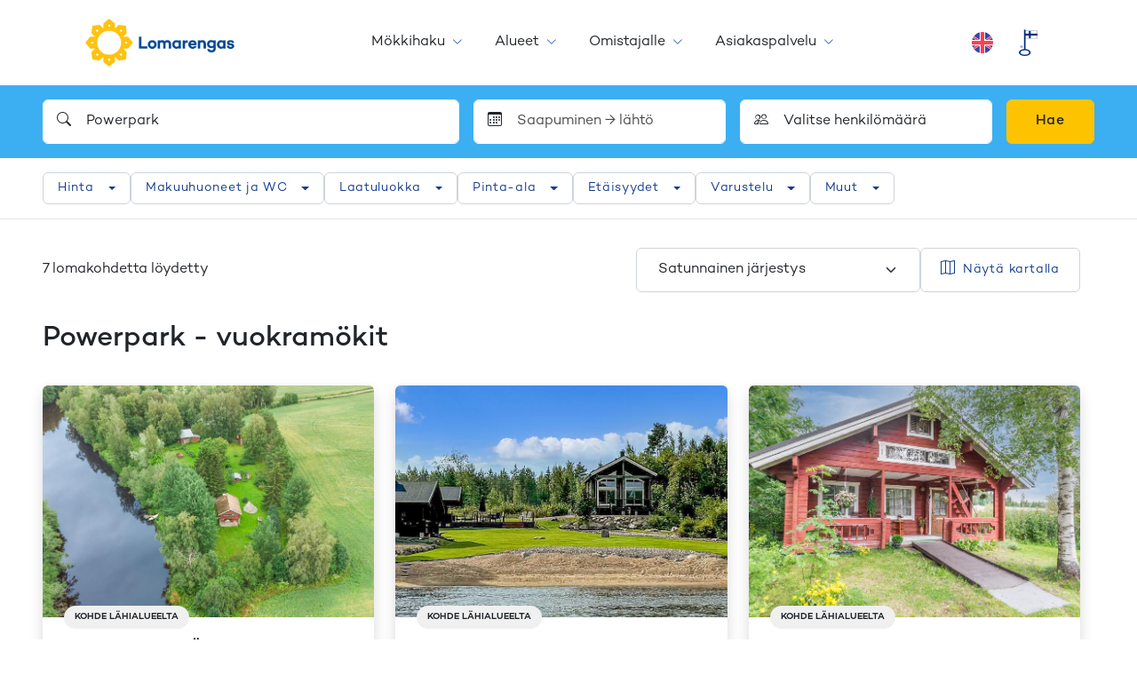

--- FILE ---
content_type: text/html; charset=utf-8
request_url: https://www.lomarengas.fi/mokkihaku/pohjanmaa/powerpark
body_size: 57649
content:
<!DOCTYPE html><html lang="fi" class="__className_912bd1"><head><meta charSet="utf-8"/><meta name="viewport" content="width=device-width, initial-scale=1"/><link rel="stylesheet" href="/_next/static/css/ebe8eb530a5f70a2.css" data-precedence="next"/><link rel="stylesheet" href="/_next/static/css/c9719f687dbe7ace.css" data-precedence="next"/><link rel="stylesheet" href="/_next/static/css/f5b010d11021e904.css" data-precedence="next"/><link rel="stylesheet" href="/_next/static/css/83ac6cb13a9002c6.css" data-precedence="next"/><link rel="preload" as="script" fetchPriority="low" href="/_next/static/chunks/webpack-1b68df5da69b8ad6.js"/><script src="/_next/static/chunks/4bd1b696-9909f507f95988b8.js" async=""></script><script src="/_next/static/chunks/5964-74dd16868a1b7785.js" async=""></script><script src="/_next/static/chunks/main-app-7bb41c4872f29477.js" async=""></script><script src="/_next/static/chunks/2069-498a294c82ba7d63.js" async=""></script><script src="/_next/static/chunks/1551-d39008d7a76f7a47.js" async=""></script><script src="/_next/static/chunks/1928-8c477238f06df098.js" async=""></script><script src="/_next/static/chunks/7970-416dd0a30952c799.js" async=""></script><script src="/_next/static/chunks/5541-a7cec7c0e05574a0.js" async=""></script><script src="/_next/static/chunks/2368-f200c1292f27c054.js" async=""></script><script src="/_next/static/chunks/1832-f0f04676ea4cbc5b.js" async=""></script><script src="/_next/static/chunks/122-0e93f091f677763b.js" async=""></script><script src="/_next/static/chunks/8163-e937bcf8bac2d0fa.js" async=""></script><script src="/_next/static/chunks/6257-89ad9db2385c1f4d.js" async=""></script><script src="/_next/static/chunks/app/%5Blocale%5D/(shop)/cottage-search/%5B%5B...params%5D%5D/error-b92d700cb7adca6b.js" async=""></script><script src="/_next/static/chunks/app/global-error-c1d7ae407969581f.js" async=""></script><script src="/_next/static/chunks/app/%5Blocale%5D/(shop)/cottage-search/%5B%5B...params%5D%5D/page-699a0a633a864be5.js" async=""></script><script src="/_next/static/chunks/3854-1e76b5ceee507bf5.js" async=""></script><script src="/_next/static/chunks/app/%5Blocale%5D/layout-06f22c3b2ca6f57e.js" async=""></script><script src="/_next/static/chunks/4136-b3c64bfe9c238e9e.js" async=""></script><script src="/_next/static/chunks/app/%5Blocale%5D/(shop)/page-300818b337ef52fe.js" async=""></script><link rel="preload" href="https://www.googletagmanager.com/gtm.js?id=GTM-5MKVPM" as="script"/><meta name="next-size-adjust" content=""/><title>Powerpark majoitus - vuokraa mökki edullisesti | Lomarengas</title><meta name="description" content="Katso vapaat mökit, majoitus ja huoneistot kohteesta Powerpark - Tutustu vuokrakohteisiimme ja varaa oma mökkilomasi!"/><meta name="author" content="Lomarengas"/><meta name="robots" content="index, follow"/><link rel="canonical" href="https://www.lomarengas.fi/mokkihaku/pohjanmaa/powerpark"/><meta property="og:title" content="Powerpark majoitus - vuokraa mökki edullisesti | Lomarengas"/><meta property="og:description" content="Katso vapaat mökit, majoitus ja huoneistot kohteesta Powerpark - Tutustu vuokrakohteisiimme ja varaa oma mökkilomasi!"/><meta name="twitter:card" content="summary"/><meta name="twitter:title" content="Powerpark majoitus - vuokraa mökki edullisesti | Lomarengas"/><meta name="twitter:description" content="Katso vapaat mökit, majoitus ja huoneistot kohteesta Powerpark - Tutustu vuokrakohteisiimme ja varaa oma mökkilomasi!"/><link rel="icon" href="/favicon.ico" type="image/x-icon" sizes="16x16"/><link rel="icon" href="/icon.svg?2b17f901a41e2bb6" type="image/svg+xml" sizes="any"/><link rel="apple-touch-icon" href="/apple-icon.png?4e028ff98694daef" type="image/png" sizes="192x192"/><script src="/_next/static/chunks/polyfills-42372ed130431b0a.js" noModule=""></script></head><body><div hidden=""><!--$--><!--/$--></div><!--$?--><template id="B:0"></template><header class="header bg-white shadow px-xl-48"><div class="container position-relative d-flex flex-wrap flex-lg-nowrap align-items-center justify-content-between h-100"><button class="btn btn-link d-lg-none header-menu-toggler p-4" type="button" data-toggle="collapse" data-target="#navMain" aria-controls="navMain" aria-expanded="false" aria-label="Toggle navigation"><span class=" bi bi-list"></span></button><a class="header-logo d-flex align-items-center cursor-pointer me-md-16" href="/"><img alt="Lomarengas" loading="lazy" width="336" height="106" decoding="async" data-nimg="1" class="header-logo-img h-100" style="color:transparent" srcSet="/_next/image?url=%2F_next%2Fstatic%2Fmedia%2Flomarengas-logo-24.f6303c7b.webp&amp;w=384&amp;q=75 1x, /_next/image?url=%2F_next%2Fstatic%2Fmedia%2Flomarengas-logo-24.f6303c7b.webp&amp;w=750&amp;q=75 2x" src="/_next/image?url=%2F_next%2Fstatic%2Fmedia%2Flomarengas-logo-24.f6303c7b.webp&amp;w=750&amp;q=75"/></a><div class="d-block d-lg-none p-16"></div><div class="nav-collapse d-lg-flex flex-column flex-lg-row w-100 h-100"><div class="nav-main mx-lg-auto d-lg-flex align-items-center order-2 order-lg-1" id="navMain"></div><span class="d-block text-center order-last px-16 py-24 py-lg-0 d-flex flex-nowrap justify-content-center align-items-center"><img alt="Avainlippu" loading="lazy" width="21" height="30" decoding="async" data-nimg="1" style="color:transparent" srcSet="/_next/image?url=%2F_next%2Fstatic%2Fmedia%2Favainlippu_60.a2c67233.png&amp;w=32&amp;q=75 1x, /_next/image?url=%2F_next%2Fstatic%2Fmedia%2Favainlippu_60.a2c67233.png&amp;w=48&amp;q=75 2x" src="/_next/image?url=%2F_next%2Fstatic%2Fmedia%2Favainlippu_60.a2c67233.png&amp;w=48&amp;q=75"/></span></div></div></header><!--/$--><div class="bg-secondary py-16"><div class="container"><div class="search d-flex flex-column gap-8"><button type="button" aria-controls="example-collapse-text" aria-expanded="false" class="search-collapse-btn d-block d-lg-none bg-white fs-6 form-control py-8 px-16 d-flex justify-content-between align-items-center gap-16 btn btn-filter"><span class=" bi bi-search"></span><span class="w-100 d-flex flex-column lh-1 gap-0"><span class="fw-semibold">Powerpark</span><span class="font-size-small text-muted mb-4"></span><span class="font-size-small text-muted">Henkilöä</span></span><span class=" bi bi-chevron-down"></span></button><div class="d-lg-block search-collapse collapse"><div class="g-8 g-lg-16 row"><div class="col"><div class="dropdown"><div class="position-relative"><span class="position-absolute top-50 start-0 ms-16 translate-middle-y bi bi-search"></span><input placeholder="Hae..." type="text" class="border-white ps-48 form-control" value="Powerpark"/></div></div></div><div class="col-lg-3 col-12"><div class="dropdown-modal dropdown"><div class="position-relative"><span class="position-absolute top-50 start-0 ms-16 translate-middle-y bi bi-calendar3"></span><input placeholder="Saapuminen → lähtö" type="text" readOnly="" class="border-white ps-48 form-control" value=""/></div></div></div><div class="col-lg-3 col-12"><div class="dropdown-modal dropdown"><div class="position-relative"><span class="position-absolute top-50 start-0 ms-16 translate-middle-y bi bi-people"></span><input aria-label="Valitse henkilömäärä" type="text" readOnly="" class="border-white ps-48 form-control" value="Valitse henkilömäärä"/></div></div></div><div class="col-lg-auto"><button type="button" class="searchbar-btn-book font-size-base w-100 btn btn-book">Hae</button></div></div></div></div></div></div><div class="cottage-search-filters position-relative bg-white"><div class="container"><div class="filters bg-white py-lg-16"><div class="d-flex flex-column h-100 flex-column flex-lg-row align-items-center gap-8"><div class="filters-header py-8 py-lg-0 px-16 px-lg-0 d-flex justify-content-between align-items-center"><button type="button" class="d-lg-none fs-5 p-8 btn btn-link"><span class=" bi bi-x-lg"></span></button></div><div class="filters-body p-16 p-lg-0 h-100 w-100"><div class="d-flex flex-column flex-lg-row gap-8"><div class="dropdown-filter dropdown"><button type="button" id="filter-dropdown-price" aria-expanded="false" class="dropdown-filter-button d-flex justify-content-between align-items-center position-relative dropdown-toggle btn btn-filter btn-sm">Hinta</button></div><div class="dropdown-filter dropdown"><button type="button" id="filter-dropdown-rooms" aria-expanded="false" class="dropdown-filter-button d-flex justify-content-between align-items-center position-relative dropdown-toggle btn btn-filter btn-sm">Makuuhuoneet ja WC</button></div><div class="dropdown-filter dropdown"><button type="button" id="filter-dropdown-rating" aria-expanded="false" class="dropdown-filter-button d-flex justify-content-between align-items-center position-relative dropdown-toggle btn btn-filter btn-sm">Laatuluokka</button></div><div class="dropdown-filter dropdown"><button type="button" id="filter-dropdown-area" aria-expanded="false" class="dropdown-filter-button d-flex justify-content-between align-items-center position-relative dropdown-toggle btn btn-filter btn-sm">Pinta-ala</button></div><div class="dropdown-filter dropdown"><button type="button" id="filter-dropdown-distances" aria-expanded="false" class="dropdown-filter-button d-flex justify-content-between align-items-center position-relative dropdown-toggle btn btn-filter btn-sm">Etäisyydet</button></div><div class="dropdown-filter dropdown"><button type="button" id="filter-dropdown-features" aria-expanded="false" class="dropdown-filter-button d-flex justify-content-between align-items-center position-relative dropdown-toggle btn btn-filter btn-sm">Varustelu</button></div><div class="dropdown-filter dropdown"><button type="button" id="filter-dropdown-others" aria-expanded="false" class="dropdown-filter-button d-flex justify-content-between align-items-center position-relative dropdown-toggle btn btn-filter btn-sm">Muut</button></div></div></div><div class="filters-footer d-flex gap-8 w-100 d-lg-none py-16 px-16 border-top justify-content-between align-items-center"><button type="button" class="px-16 btn btn-outline-blue btn-sm">Tyhjennä suodattimet</button><button type="button" class="px-16 btn btn-blue btn-sm">Näytä kohteet</button></div></div></div></div></div><div class="cottage-search-page"><div class="position-relative"><div class="container-searchresults mb-48 container"><div class="me-lg-n16 row"><!--$?--><template id="B:1"></template><div class="pt-24 pe-lg-32 col-xxl-12 col-lg-12"><div class="pt-48"><div class="cottage-search-results"><div class="gy-48 row row-cols-xxl-4 row-cols-xl-3 row-cols-lg-2 row-cols-md-2 row-cols-sm-1 row-cols-1"><div class="cottage-search-results-item col"><div class="shadow card"><div class="skeleton rounded-top rounded-bottom-0" style="height:200px"></div><div class="card-body"><div class="skeleton mb-8 w-75" style="height:24px"></div><div class="skeleton mb-8 w-100"></div><div class="skeleton mb-24 w-25" style="height:12px"></div><div class="row"><div class="col"><div class="skeleton mb-8"></div></div><div class="col"><div class="skeleton mb-8"></div></div></div><div class="row"><div class="col"><div class="skeleton mb-24"></div></div><div class="col"><div class="skeleton mb-24"></div></div></div><div class="skeleton" style="height:46px"></div></div></div></div><div class="cottage-search-results-item col"><div class="shadow card"><div class="skeleton rounded-top rounded-bottom-0" style="height:200px"></div><div class="card-body"><div class="skeleton mb-8 w-75" style="height:24px"></div><div class="skeleton mb-8 w-100"></div><div class="skeleton mb-24 w-25" style="height:12px"></div><div class="row"><div class="col"><div class="skeleton mb-8"></div></div><div class="col"><div class="skeleton mb-8"></div></div></div><div class="row"><div class="col"><div class="skeleton mb-24"></div></div><div class="col"><div class="skeleton mb-24"></div></div></div><div class="skeleton" style="height:46px"></div></div></div></div><div class="cottage-search-results-item col"><div class="shadow card"><div class="skeleton rounded-top rounded-bottom-0" style="height:200px"></div><div class="card-body"><div class="skeleton mb-8 w-75" style="height:24px"></div><div class="skeleton mb-8 w-100"></div><div class="skeleton mb-24 w-25" style="height:12px"></div><div class="row"><div class="col"><div class="skeleton mb-8"></div></div><div class="col"><div class="skeleton mb-8"></div></div></div><div class="row"><div class="col"><div class="skeleton mb-24"></div></div><div class="col"><div class="skeleton mb-24"></div></div></div><div class="skeleton" style="height:46px"></div></div></div></div><div class="cottage-search-results-item col"><div class="shadow card"><div class="skeleton rounded-top rounded-bottom-0" style="height:200px"></div><div class="card-body"><div class="skeleton mb-8 w-75" style="height:24px"></div><div class="skeleton mb-8 w-100"></div><div class="skeleton mb-24 w-25" style="height:12px"></div><div class="row"><div class="col"><div class="skeleton mb-8"></div></div><div class="col"><div class="skeleton mb-8"></div></div></div><div class="row"><div class="col"><div class="skeleton mb-24"></div></div><div class="col"><div class="skeleton mb-24"></div></div></div><div class="skeleton" style="height:46px"></div></div></div></div><div class="cottage-search-results-item col"><div class="shadow card"><div class="skeleton rounded-top rounded-bottom-0" style="height:200px"></div><div class="card-body"><div class="skeleton mb-8 w-75" style="height:24px"></div><div class="skeleton mb-8 w-100"></div><div class="skeleton mb-24 w-25" style="height:12px"></div><div class="row"><div class="col"><div class="skeleton mb-8"></div></div><div class="col"><div class="skeleton mb-8"></div></div></div><div class="row"><div class="col"><div class="skeleton mb-24"></div></div><div class="col"><div class="skeleton mb-24"></div></div></div><div class="skeleton" style="height:46px"></div></div></div></div><div class="cottage-search-results-item col"><div class="shadow card"><div class="skeleton rounded-top rounded-bottom-0" style="height:200px"></div><div class="card-body"><div class="skeleton mb-8 w-75" style="height:24px"></div><div class="skeleton mb-8 w-100"></div><div class="skeleton mb-24 w-25" style="height:12px"></div><div class="row"><div class="col"><div class="skeleton mb-8"></div></div><div class="col"><div class="skeleton mb-8"></div></div></div><div class="row"><div class="col"><div class="skeleton mb-24"></div></div><div class="col"><div class="skeleton mb-24"></div></div></div><div class="skeleton" style="height:46px"></div></div></div></div><div class="cottage-search-results-item col"><div class="shadow card"><div class="skeleton rounded-top rounded-bottom-0" style="height:200px"></div><div class="card-body"><div class="skeleton mb-8 w-75" style="height:24px"></div><div class="skeleton mb-8 w-100"></div><div class="skeleton mb-24 w-25" style="height:12px"></div><div class="row"><div class="col"><div class="skeleton mb-8"></div></div><div class="col"><div class="skeleton mb-8"></div></div></div><div class="row"><div class="col"><div class="skeleton mb-24"></div></div><div class="col"><div class="skeleton mb-24"></div></div></div><div class="skeleton" style="height:46px"></div></div></div></div><div class="cottage-search-results-item col"><div class="shadow card"><div class="skeleton rounded-top rounded-bottom-0" style="height:200px"></div><div class="card-body"><div class="skeleton mb-8 w-75" style="height:24px"></div><div class="skeleton mb-8 w-100"></div><div class="skeleton mb-24 w-25" style="height:12px"></div><div class="row"><div class="col"><div class="skeleton mb-8"></div></div><div class="col"><div class="skeleton mb-8"></div></div></div><div class="row"><div class="col"><div class="skeleton mb-24"></div></div><div class="col"><div class="skeleton mb-24"></div></div></div><div class="skeleton" style="height:46px"></div></div></div></div></div></div></div></div><!--/$--></div></div></div></div><!--$--><!--/$--><div id="footer-container" class="footerContainer"><footer class="footer" id="footer"><div class="bg-primary py-48 px-16 px-sm-0 text-center text-white text-sm-left"><div class="container-fluid container"><div class="row align-items-top my-n16"><div class="col-sm-6 my-16 text-center text-body"><div><div id="cb-campaign"></div></div></div><div class="col-sm-6 my-16 text-center text-body"><div><p><span class="d-block h5 mb-24 ">Seuraa meitä</span></p>
<div class="d-inline-block h4"><a class="d-inline-block hover-scale text-body mx-8" href="https://www.facebook.com/lomarengas/" target="_blank" rel="noopener"><span class=" bi bi-facebook">&nbsp;</span><span class="visually-hidden">Facebook</span></a> <a class="d-inline-block hover-scale text-body mx-8" href="https://www.instagram.com/lomarengas/" target="_blank" rel="noopener"><span class=" bi bi-instagram">&nbsp;</span><span class="visually-hidden">Instagram</span></a> <a class="d-inline-block hover-scale text-body mx-8" href="https://www.youtube.com/channel/UC54O1Rz70Lj7HxuKyJDIzIw" target="_blank" rel="noopener"><span class=" bi bi-youtube">&nbsp;</span><span class="visually-hidden">Youtube</span></a> <a class="d-inline-block hover-scale text-body mx-8" href="https://www.linkedin.com/company/24790132/" target="_blank" rel="noopener"><span class=" bi bi-linkedin">&nbsp;</span><span class="visually-hidden">LinkedIn</span></a></div></div></div></div></div></div></footer><div id="footerBottom" class="bg-white border-top py-0 py-md-16"><div class="container-fluid py-32 py-xl-48 container"><div class="row"><div class="col-12 col-md-6 col-lg-3 pb-32 pb-xl-16 text-center text-md-start"><a href="/" class="navbar-brand navbar-brand-fi pt-0 px-0 mr-lg-2 mb-24 d-inline-block text-center cursor-pointer"><img alt="Lomarengas" loading="lazy" width="180" height="120" decoding="async" data-nimg="1" class="navbar-brand-img navbar-brand-img-fi" style="color:transparent" srcSet="/_next/image?url=https%3A%2F%2Flomarengas.infoweb.fi%2Fmedia%2Flogot%2Flomarengas-logo-24-pysty.png&amp;w=256&amp;q=75 1x, /_next/image?url=https%3A%2F%2Flomarengas.infoweb.fi%2Fmedia%2Flogot%2Flomarengas-logo-24-pysty.png&amp;w=384&amp;q=75 2x" src="/_next/image?url=https%3A%2F%2Flomarengas.infoweb.fi%2Fmedia%2Flogot%2Flomarengas-logo-24-pysty.png&amp;w=384&amp;q=75"/></a><div><p class="footer-column-p font-size-small mb-0">Lomarengas Oy<br>Siltasaarenkatu 8–10<br><span style="font-family: -apple-system, BlinkMacSystemFont, &quot;Segoe UI&quot;, Roboto, Oxygen, Ubuntu, Cantarell, &quot;Open Sans&quot;, &quot;Helvetica Neue&quot;, sans-serif">00530 Helsinki</span></p></div></div><div class="col-12 col-md-6 col-lg-3 pb-32 pb-xl-16 text-center text-md-start"><div><h5 class="mb-15">Ota yhteyttä</h5>
<p class="footer-column-p font-size-small font-weight-bold mb-1"><a href="mailto:myynti@lomarengas.fi">myynti@lomarengas.fi</a><br><a href="https://www.lomarengas.fi">www.lomarengas.fi</a></p></div></div><div class="col-12 col-md-6 col-lg-3 pb-32 pb-xl-16 text-center text-md-start"><div><h5 class="mb-15">Asiakaspalvelu</h5>
<p class="footer-column-p font-size-small mb-1"><a class="d-block font-weight-bold" href="tel:0306 502 502">0306 502 502</a></p>
<p class="footer-column-p font-size-small mb-1">Arkisin ma-pe 8:30-17:00<br>Lauantaisin 10:00-18:00</p>
<p class="footer-column-p font-size-mini mb-0 text-offblack">P. 8,35 snt/puh + 3,2 snt/min.<br>M. 19,2 snt/min.</p></div></div><div class="col-12 col-md-6 col-lg-3 pb-32 pb-xl-16 text-center text-md-start"><div><h5 class="  mb-15">Katso lisää</h5>
<ul class="list-unstyled mb-15  font-size-small">
<li class="pt-8 pt-md-0 pb-8"><a href="/i/asiakaspalvelu/usein-kysyttya">Ohjeita majoittujalle</a></li>
<li class="pt-8 pt-md-0 pb-8"><a href="/i/omistajalle">Ohjeita omistajalle</a></li>
<li class="pt-8 pt-md-0 pb-8"><a href="https://omaliittyma.lomarengas.fi">OMAliittymä</a></li>
<li class="pt-8 pt-md-0 pb-8"><a href="/i/asiakaspalvelu/yhteystiedot/anna-palautetta">Lähetä palautetta</a></li>
<li class="pt-8 pt-md-0 pb-8"><a href="/i/asiakaspalvelu/yritys">Tietoa yrityksestä</a></li>
</ul></div></div></div></div></div><div class="border-top"><div class="container-fluid text-center py-32"><div class=""><div class="paymentlogos align-items-center justify-content-center d-flex paymentlogos-compact"><div class="text-center p-8 p-lg-24 align-items-center justify-content-center d-flex"><img alt="Paytrail maksutavat" loading="lazy" width="676" height="150" decoding="async" data-nimg="1" class="img-fluid d-md-none" style="color:transparent" srcSet="/_next/image?url=https%3A%2F%2Flomarengas.infoweb.fi%2Fmedia%2Fimages%2Fpaymentlogos-25-10-compact.png&amp;w=750&amp;q=75 1x, /_next/image?url=https%3A%2F%2Flomarengas.infoweb.fi%2Fmedia%2Fimages%2Fpaymentlogos-25-10-compact.png&amp;w=1920&amp;q=75 2x" src="/_next/image?url=https%3A%2F%2Flomarengas.infoweb.fi%2Fmedia%2Fimages%2Fpaymentlogos-25-10-compact.png&amp;w=1920&amp;q=75"/><img alt="Paytrail maksutavat" loading="lazy" width="1174" height="95" decoding="async" data-nimg="1" class="img-fluid d-none d-md-block" style="color:transparent" srcSet="/_next/image?url=https%3A%2F%2Flomarengas.infoweb.fi%2Fmedia%2Fimages%2Fpaymentlogoswide-25-10.png&amp;w=1200&amp;q=75 1x, /_next/image?url=https%3A%2F%2Flomarengas.infoweb.fi%2Fmedia%2Fimages%2Fpaymentlogoswide-25-10.png&amp;w=3840&amp;q=75 2x" src="/_next/image?url=https%3A%2F%2Flomarengas.infoweb.fi%2Fmedia%2Fimages%2Fpaymentlogoswide-25-10.png&amp;w=3840&amp;q=75"/></div></div></div></div></div><div class="border-top"><div class="container container-fluid py-24"><div class="row my-n16"><div class="col-md-4 py-16 order-2 order-md-1 d-flex align-items-center justify-content-center justify-content-md-start"><p class="font-size-small text-offblack mb-0">© Lomarengas Oy <!-- -->2026</p></div><div class="col-md-8 py-16 order-1 order-md-2 d-flex align-items-center justify-content-center justify-content-md-end flex-column flex-md-row"><a class="font-size-small text-center ml-md-2 py-8" href="#">Muuta evästeasetuksia</a><a class="font-size-small text-center ms-md-8 py-8" href="/i/asiakaspalvelu/usein-kysyttya/varausehdot">Varausehdot</a><a class="font-size-small text-center ms-md-8 py-8" href="/i/asiakaspalvelu/yritys/tietosuojaseloste">Tietosuojaseloste</a><a class="font-size-small text-center ms-md-8 py-8" href="/i/asiakaspalvelu/yritys/evasteseloste">Evästeseloste</a><a class="font-size-small text-center ms-md-8 py-8" href="/i/asiakaspalvelu/yritys/saavutettavuusseloste">Saavutettavuusseloste</a></div></div></div></div></div><script>requestAnimationFrame(function(){$RT=performance.now()});</script><script src="/_next/static/chunks/webpack-1b68df5da69b8ad6.js" id="_R_" async=""></script><div hidden id="S:0"><header class="header bg-white shadow px-xl-48"><div class="container position-relative d-flex flex-wrap flex-lg-nowrap align-items-center justify-content-between h-100"><button class="btn btn-link d-lg-none header-menu-toggler p-4" type="button" data-toggle="collapse" data-target="#navMain" aria-controls="navMain" aria-expanded="false" aria-label="Toggle navigation"><span class=" bi bi-list"></span></button><a class="header-logo d-flex align-items-center cursor-pointer me-md-16" href="/"><img alt="Lomarengas" loading="lazy" width="336" height="106" decoding="async" data-nimg="1" class="header-logo-img h-100" style="color:transparent" srcSet="/_next/image?url=https%3A%2F%2Flomarengas.infoweb.fi%2Fmedia%2Flogot%2Flomarengas-logo-24.png&amp;w=384&amp;q=75 1x, /_next/image?url=https%3A%2F%2Flomarengas.infoweb.fi%2Fmedia%2Flogot%2Flomarengas-logo-24.png&amp;w=750&amp;q=75 2x" src="/_next/image?url=https%3A%2F%2Flomarengas.infoweb.fi%2Fmedia%2Flogot%2Flomarengas-logo-24.png&amp;w=750&amp;q=75"/></a><div class="d-block d-lg-none p-16"></div><div class="nav-collapse d-lg-flex flex-column flex-lg-row w-100 h-100"><div class="nav-main mx-lg-auto d-lg-flex align-items-center order-2 order-lg-1" id="navMain"><div class="d-lg-none py-16 px-24 border-top"><a class=" btn btn-blue w-100" href="/mokkihaku"><span class="d-inline-block me-16">Etsi ja varaa mokki</span><span class=" bi bi-search" aria-hidden="true"></span></a></div><ul><li class="has-ul"><span class="link-wrapper d-block position-relative"><a class="" href="/mokkihaku">Mökkihaku </a><button class="toggler collapsed" aria-controls="mm-4834w3yf4cjx12b6kax8jhpx4m" aria-expanded="false"><span class=" bi bi-plus-lg"></span><span class="visually-hidden">Avaa</span></button></span><span class="collapse" id="mm-4834w3yf4cjx12b6kax8jhpx4m"><ul><li class=""><span class="link-wrapper d-block position-relative"><a class="" href="/i/mokkihaku/uutuusmokit">Uutuusmökit</a><button class="toggler d-lg-none collapsed" aria-controls="mm-40j6asryv6449692r79e0f1zn4" aria-expanded="false"><span class=" bi bi-plus-lg"></span><span class="visually-hidden">Avaa</span></button></span></li><li class=""><span class="link-wrapper d-block position-relative"><a class="" href="/i/mokkihaku/akkilahdot">Äkkilähdöt -20%</a><button class="toggler d-lg-none collapsed" aria-controls="mm-4a1cz3cprp0f90r9kjkweqaxdt" aria-expanded="false"><span class=" bi bi-plus-lg"></span><span class="visually-hidden">Avaa</span></button></span></li><li class=""><span class="link-wrapper d-block position-relative"><a class="" href="/i/mokkihaku/lemmikki-vuokramokille-mukaan">Lemmikki vuokramökille mukaan</a><button class="toggler d-lg-none collapsed" aria-controls="mm-48vbd226fsye72a4tfkfxvqacn" aria-expanded="false"><span class=" bi bi-plus-lg"></span><span class="visually-hidden">Avaa</span></button></span></li><li class=""><span class="link-wrapper d-block position-relative"><a class="" href="/i/mokkihaku/viiden-tahden-luksusmokit">Viiden tähden mökit</a><button class="toggler d-lg-none collapsed" aria-controls="mm-4gnvk72m3yhvj1tbr9c3j738nn" aria-expanded="false"><span class=" bi bi-plus-lg"></span><span class="visually-hidden">Avaa</span></button></span></li><li class=""><span class="link-wrapper d-block position-relative"><a class="" href="/i/mokkihaku/loppusiivous-kuuluu-hintaan">Loppusiivous kuuluu hintaan</a><button class="toggler d-lg-none collapsed" aria-controls="mm-411x0ajdnsrxyzet124ws6egm9" aria-expanded="false"><span class=" bi bi-plus-lg"></span><span class="visually-hidden">Avaa</span></button></span></li><li class=""><span class="link-wrapper d-block position-relative"><a class="" href="/i/mokkihaku/mokki-paljulla">Mökki paljulla</a><button class="toggler d-lg-none collapsed" aria-controls="mm-4p8rwecs5re0yw0wmk4g968xm3" aria-expanded="false"><span class=" bi bi-plus-lg"></span><span class="visually-hidden">Avaa</span></button></span></li><li class=""><span class="link-wrapper d-block position-relative"><a class="" href="/i/mokkihaku/mokit-lappi-edullisesti-mokki-lapista">Lapin vuokramökit</a><button class="toggler d-lg-none collapsed" aria-controls="mm-47x97vbk4d9q85d6kwfkh29b4a" aria-expanded="false"><span class=" bi bi-plus-lg"></span><span class="visually-hidden">Avaa</span></button></span></li><li class=""><span class="link-wrapper d-block position-relative"><a class="" href="/i/mokkihaku/kavellen-rinteeseen">Kävellen rinteeseen</a><button class="toggler d-lg-none collapsed" aria-controls="mm-42a18ej2bth3f4jp4z3mntxqme" aria-expanded="false"><span class=" bi bi-plus-lg"></span><span class="visually-hidden">Avaa</span></button></span></li></ul></span></li><li class="has-ul"><span class="link-wrapper d-block position-relative"><a class="" href="/i/kohteet">Alueet</a><button class="toggler collapsed" aria-controls="mm-41f5t2qycymdzs0w2jsr8gnnwv" aria-expanded="false"><span class=" bi bi-plus-lg"></span><span class="visually-hidden">Avaa</span></button></span><span class="collapse" id="mm-41f5t2qycymdzs0w2jsr8gnnwv"><ul><li class="has-ul"><span class="link-wrapper d-block position-relative"><a class="" href="/i/kohteet/hiihtokeskukset">Hiihtokeskukset</a><button class="toggler d-lg-none collapsed" aria-controls="mm-4ccs95jmm2vct6v0qsjyzqdg50" aria-expanded="false"><span class=" bi bi-plus-lg"></span><span class="visually-hidden">Avaa</span></button></span><span class="collapse" id="mm-4ccs95jmm2vct6v0qsjyzqdg50"><ul><li><a class="" href="/mokkihaku/lappi/hiihtokeskus/levi">Levi</a></li><li><a class="" href="/mokkihaku/lappi/hiihtokeskus/yllas">Ylläs</a></li><li><a class="" href="/mokkihaku/pohjois-pohjanmaa/hiihtokeskus/ruka">Ruka</a></li><li><a class="" href="/mokkihaku/kainuu/hiihtokeskus/ukkohalla">Ukkohalla</a></li><li><a class="" href="/mokkihaku/kainuu/hiihtokeskus/paljakka">Paljakka</a></li><li><a class="" href="/mokkihaku/kainuu/hiihtokeskus/vuokatti">Vuokatti</a></li><li><a class="" href="/mokkihaku/pohjois-savo/hiihtokeskus/tahko">Tahko</a></li><li><a class="" href="/mokkihaku/pohjois-karjala/hiihtokeskus/koli">Koli</a></li><li><a class="" href="/mokkihaku/lappi/hiihtokeskus/saariselka">Saariselkä</a></li><li><a class="" href="/mokkihaku/lappi/hiihtokeskus/pallas">Pallas</a></li><li><a class="" href="/mokkihaku/lappi/hiihtokeskus/olos">Olos</a></li><li><a class="" href="/mokkihaku/lappi/hiihtokeskus/luosto">Luosto</a></li><li><a class="" href="/mokkihaku/lappi/hiihtokeskus/pyha">Pyhä</a></li><li><a class="" href="/mokkihaku/lappi/hiihtokeskus/sallatunturi">Salla</a></li><li><a class="" href="/mokkihaku/lappi/hiihtokeskus/suomutunturi">Suomu</a></li><li><a class="" href="/mokkihaku/lappi/hiihtokeskus/ounasvaara">Ounasvaara</a></li><li><a class="" href="/mokkihaku/pohjois-pohjanmaa/hiihtokeskus/iso-syote">Iso-Syöte</a></li><li><a class="" href="/mokkihaku/keski-suomi/hiihtokeskus/himos">Himos</a></li><li><a class="" href="/mokkihaku/kanta-hame/hiihtokeskus/messila">Messilä</a></li><li><a class="" href="/mokkihaku/kanta-hame/hiihtokeskus/sappee">Sappee</a></li></ul></span></li><li class="has-ul"><span class="link-wrapper d-block position-relative"><a class="" href="/i/kohteet/alueet">Maakunnat</a><button class="toggler d-lg-none collapsed" aria-controls="mm-4me4g89yt70ed0a99e3n9y3ywm" aria-expanded="false"><span class=" bi bi-plus-lg"></span><span class="visually-hidden">Avaa</span></button></span><span class="collapse" id="mm-4me4g89yt70ed0a99e3n9y3ywm"><ul><li><a class="" href="/mokkihaku/ahvenanmaa">Ahvenanmaa</a></li><li><a class="" href="/mokkihaku/uusimaa">Uusimaa</a></li><li><a class="" href="/mokkihaku/varsinais-suomi">Varsinais-Suomi</a></li><li><a class="" href="/mokkihaku/kanta-hame">Kanta-Häme</a></li><li><a class="" href="/mokkihaku/paijat-hame">Päijät-Häme</a></li><li><a class="" href="/mokkihaku/kymenlaakso">Kymenlaakso</a></li><li><a class="" href="/mokkihaku/etela-karjala">Etelä-Karjala</a></li><li><a class="" href="/mokkihaku/satakunta">Satakunta</a></li><li><a class="" href="/mokkihaku/pirkanmaa">Pirkanmaa</a></li><li><a class="" href="/mokkihaku/keski-suomi">Keski-Suomi</a></li><li><a class="" href="/mokkihaku/etela-savo">Etelä-Savo</a></li><li><a class="" href="/mokkihaku/pohjanmaa">Pohjanmaa</a></li><li><a class="" href="/mokkihaku/etela-pohjanmaa">Etelä-Pohjanmaa</a></li><li><a class="" href="/mokkihaku/keski-pohjanmaa">Keski-Pohjanmaa</a></li><li><a class="" href="/mokkihaku/pohjois-savo">Pohjois-Savo</a></li><li><a class="" href="/mokkihaku/pohjois-karjala">Pohjois-Karjala</a></li><li><a class="" href="/mokkihaku/pohjois-pohjanmaa">Pohjois-Pohjanmaa</a></li><li><a class="" href="/mokkihaku/kainuu">Kainuu</a></li><li><a class="" href="/mokkihaku/lappi">Lappi</a></li></ul></span></li><li class="has-ul"><span class="link-wrapper d-block position-relative"><a class="" href="/i/kohteet/kaupungit">Kaupungit</a><button class="toggler d-lg-none collapsed" aria-controls="mm-4m5re7cj3v5v3xtn7jvcxxmqcy" aria-expanded="false"><span class=" bi bi-plus-lg"></span><span class="visually-hidden">Avaa</span></button></span><span class="collapse" id="mm-4m5re7cj3v5v3xtn7jvcxxmqcy"><ul><li><a class="" href="/mokkihaku/varsinais-suomi/turku">Turku</a></li><li><a class="" href="/mokkihaku/pohjois-pohjanmaa/hailuoto">Hailuoto</a></li><li><a class="" href="/mokkihaku/kanta-hame/hameenlinna">Hämeenlinna</a></li><li><a class="" href="/mokkihaku/uusimaa/helsinki">Helsinki</a></li><li><a class="" href="/mokkihaku/pohjois-karjala/joensuu">Joensuu</a></li><li><a class="" href="/mokkihaku/keski-suomi/jyvaskyla">Jyväskylä</a></li><li><a class="" href="/mokkihaku/kainuu/kajaani">Kajaani</a></li><li><a class="" href="/mokkihaku/pohjois-pohjanmaa/kalajoki">Kalajoki</a></li><li><a class="" href="/mokkihaku/kymenlaakso/kouvola">Kouvola</a></li><li><a class="" href="/mokkihaku/pohjois-savo/kuopio">Kuopio</a></li><li><a class="" href="/mokkihaku/pohjois-pohjanmaa/kuusamo">Kuusamo</a></li><li><a class="" href="/mokkihaku/paijat-hame/lahti">Lahti</a></li><li><a class="" href="/mokkihaku/etela-karjala/lappeenranta">Lappeenranta</a></li><li><a class="" href="/mokkihaku/uusimaa/lohja">Lohja</a></li><li><a class="" href="/mokkihaku/etela-savo/mikkeli">Mikkeli</a></li><li><a class="" href="/mokkihaku/pohjois-pohjanmaa/oulu">Oulu</a></li><li><a class="" href="/mokkihaku/etela-savo/pori">Pori</a></li><li><a class="" href="/mokkihaku/etela-savo/savonlinna">Savonlinna</a></li><li><a class="" href="/mokkihaku/pirkanmaa/tampere">Tampere</a></li><li><a class="" href="/mokkihaku/lappi/rovaniemi">Rovaniemi</a></li></ul></span></li></ul></span></li><li class="has-ul"><span class="link-wrapper d-block position-relative"><a class="" href="/i/omistajalle">Omistajalle</a><button class="toggler collapsed" aria-controls="mm-4ejr06p8ghnxxszkyykz0eg6wm" aria-expanded="false"><span class=" bi bi-plus-lg"></span><span class="visually-hidden">Avaa</span></button></span><span class="collapse" id="mm-4ejr06p8ghnxxszkyykz0eg6wm"><ul><li class="has-ul"><span class="link-wrapper d-block position-relative"><a class="" href="/i/omistajalle/tietoa-mokin-vuokrauksesta">Tietoa mökin vuokrauksesta</a><button class="toggler d-lg-none collapsed" aria-controls="mm-4gwwcewmmq51j2w3sbgr4vvqn0" aria-expanded="false"><span class=" bi bi-plus-lg"></span><span class="visually-hidden">Avaa</span></button></span><span class="collapse" id="mm-4gwwcewmmq51j2w3sbgr4vvqn0"><ul><li><a class="" href="/i/omistajalle/tietoa-mokin-vuokrauksesta/if-peruutusturvavakuutus">If Peruutusturvavakuutus</a></li><li><a class="" href="/i/omistajalle/tietoa-mokin-vuokrauksesta/muutokset">Mökin oma käyttö</a></li><li><a class="" href="/i/omistajalle/tietoa-mokin-vuokrauksesta/varauksen-peruuntuminen">Varauksen peruuntuminen</a></li><li><a class="" href="/i/omistajalle/tietoa-mokin-vuokrauksesta/miksi-lomarenkaan-mokinomistajaksi">Miksi Lomarenkaan mökinomistajaksi?</a></li><li><a class="" href="/i/omistajalle/tietoa-mokin-vuokrauksesta/ota-meihin-yhteytta">Ota meihin yhteyttä</a></li></ul></span></li><li class=""><span class="link-wrapper d-block position-relative"><a class="" href="/i/omistajalle/laita-mokkisi-tienaamaan">Laitamme mökkisi tuottamaan</a><button class="toggler d-lg-none collapsed" aria-controls="mm-4btw2bpghqfw7tjy01mpft3y4b" aria-expanded="false"><span class=" bi bi-plus-lg"></span><span class="visually-hidden">Avaa</span></button></span></li><li class="has-ul"><span class="link-wrapper d-block position-relative"><a class="" href="/i/omistajalle/omaliittyman-kaytto">OMAliittymän käyttö</a><button class="toggler d-lg-none collapsed" aria-controls="mm-4qaewsy0ew3nxrjccgjmjxtvwh" aria-expanded="false"><span class=" bi bi-plus-lg"></span><span class="visually-hidden">Avaa</span></button></span><span class="collapse" id="mm-4qaewsy0ew3nxrjccgjmjxtvwh"><ul><li><a class="" href="/i/omistajalle/omaliittyman-kaytto/omaliittyma">OMAliittymä</a></li><li><a class="" href="/i/omistajalle/omaliittyman-kaytto/kohteen-tietojen-muokkaaminen">Kohteen tietojen muokkaaminen</a></li><li><a class="" href="/i/omistajalle/omaliittyman-kaytto/levin-omistajaliittyma">Levin osakemökkien omistajaliittymä</a></li></ul></span></li><li class="has-ul"><span class="link-wrapper d-block position-relative"><a class="" href="/i/omistajalle/materiaalit">Ladattavat materiaalit</a><button class="toggler d-lg-none collapsed" aria-controls="mm-4byqh7wxtb2hgwjhn3338t6w49" aria-expanded="false"><span class=" bi bi-plus-lg"></span><span class="visually-hidden">Avaa</span></button></span><span class="collapse" id="mm-4byqh7wxtb2hgwjhn3338t6w49"><ul><li><a class="" href="/i/omistajalle/materiaalit/mokkikansio-matkustajailmoitus-ja-huoneentaulu">Mökkikansio, matkustajailmoitus ja huoneentaulu</a></li><li><a class="" href="/i/omistajalle/materiaalit/siivousohjeet">Siivousohjeet</a></li><li><a class="" href="/i/omistajalle/materiaalit/paljun-kayttoohjeet">Saunan ja paljun käyttöohjeet</a></li><li><a class="" href="/i/omistajalle/materiaalit/vuokramokkien-ja-huoneistojen-paloturvallisuus">Vuokramökkien ja -huoneistojen paloturvallisuus</a></li><li><a class="" href="/i/omistajalle/materiaalit/yleiset-ohjeet">Yleisiä ohjeita majoittujille</a></li><li><a class="" href="/i/omistajalle/materiaalit/vinkkeja-mokkivuokraukseen">Vinkkejä sujuvaan mökkiarkeen</a></li><li><a class="" href="/i/omistajalle/materiaalit/ohjeita-sahkonsaastoon">Ohjeita sähkönsäästöön ja sähkökatkon varalle</a></li><li><a class="" href="/i/omistajalle/materiaalit/nain-tilaat-laminoidut-ohjeet">Näin tilaat laminoidut ohjeet</a></li></ul></span></li><li class="has-ul"><span class="link-wrapper d-block position-relative"><a class="" href="/i/omistajalle/kehitys-omistajana">Vinkkejä sujuvaan mökinvuokrausarkeen</a><button class="toggler d-lg-none collapsed" aria-controls="mm-4ed0vbcs6da5v56908mnte5eds" aria-expanded="false"><span class=" bi bi-plus-lg"></span><span class="visually-hidden">Avaa</span></button></span><span class="collapse" id="mm-4ed0vbcs6da5v56908mnte5eds"><ul><li><a class="" href="/i/omistajalle/kehitys-omistajana/uutiskirjeet-ja-facebook-ryhma">Uutiskirjeet ja Facebook -ryhmä</a></li><li><a class="" href="/i/omistajalle/kehitys-omistajana/tukimus-ja-markkinatietoa">Tutkimus- ja markkinatietoa</a></li><li><a class="" href="/i/omistajalle/kehitys-omistajana/miten-kehittaa-omaa-kohdetta">Miten kehittää omaa kohdetta</a></li></ul></span></li></ul></span></li><li class="has-ul"><span class="link-wrapper d-block position-relative"><a class="" href="/i/asiakaspalvelu">Asiakaspalvelu</a><button class="toggler collapsed" aria-controls="mm-4hksrca3ww1xgx40emkcx6msc3" aria-expanded="false"><span class=" bi bi-plus-lg"></span><span class="visually-hidden">Avaa</span></button></span><span class="collapse" id="mm-4hksrca3ww1xgx40emkcx6msc3"><ul><li class="has-ul"><span class="link-wrapper d-block position-relative"><a class="" href="/i/asiakaspalvelu/yhteystiedot">Yhteystiedot</a><button class="toggler d-lg-none collapsed" aria-controls="mm-4c5db5ntnh6r4sgjxaf5brgqcd" aria-expanded="false"><span class=" bi bi-plus-lg"></span><span class="visually-hidden">Avaa</span></button></span><span class="collapse" id="mm-4c5db5ntnh6r4sgjxaf5brgqcd"><ul><li><a class="" href="/i/asiakaspalvelu/yhteystiedot/asiakaspalvelu">Asiakaspalvelu</a></li><li><a class="" href="/i/asiakaspalvelu/yhteystiedot/henkilokunta-ja-toimistot">Henkilökunta ja toimistot</a></li><li><a class="" href="/i/asiakaspalvelu/yhteystiedot/omistajien-asiakaspalvelu">Omistajien asiakaspalvelu</a></li><li><a class="" href="/i/asiakaspalvelu/yhteystiedot/yrityksen-yhteystiedot">Konsernin yhteystiedot</a></li><li><a class="" href="/i/asiakaspalvelu/yhteystiedot/paivystys">Päivystys</a></li><li><a class="" href="/i/asiakaspalvelu/yhteystiedot/anna-palautetta">Anna palautetta</a></li></ul></span></li><li class="has-ul"><span class="link-wrapper d-block position-relative"><a class="" href="/i/asiakaspalvelu/usein-kysyttya">Usein kysyttyä</a><button class="toggler d-lg-none collapsed" aria-controls="mm-4kv2aq0004m616kj1qjftazed0" aria-expanded="false"><span class=" bi bi-plus-lg"></span><span class="visually-hidden">Avaa</span></button></span><span class="collapse" id="mm-4kv2aq0004m616kj1qjftazed0"><ul><li><a class="" href="/i/asiakaspalvelu/usein-kysyttya/usein-kysytyt-kysymykset">Usein kysytyt kysymykset</a></li><li><a class="" href="/i/asiakaspalvelu/usein-kysyttya/haku-ja-varaaminen">Haku ja varaaminen</a></li><li><a class="" href="/i/asiakaspalvelu/usein-kysyttya/maksaminen">Maksaminen</a></li><li><a class="" href="/i/asiakaspalvelu/usein-kysyttya/turvallisuus">Turvallisuus mökillä</a></li><li><a class="" href="/i/asiakaspalvelu/usein-kysyttya/varausehdot">Varausehdot</a></li><li><a class="" href="/i/asiakaspalvelu/usein-kysyttya/if-peruutusturvavakuutus">If Peruutusturvavakuutus</a></li></ul></span></li><li class="has-ul"><span class="link-wrapper d-block position-relative"><a class="" href="/i/asiakaspalvelu/yritys">Yritys</a><button class="toggler d-lg-none collapsed" aria-controls="mm-44w409bkq3rr47jdv8f6zyq8cf" aria-expanded="false"><span class=" bi bi-plus-lg"></span><span class="visually-hidden">Avaa</span></button></span><span class="collapse" id="mm-44w409bkq3rr47jdv8f6zyq8cf"><ul><li><a class="" href="/i/asiakaspalvelu/yritys/lomarenkaan-historia">Lomarenkaan historia</a></li><li><a class="" href="/i/asiakaspalvelu/yritys/medialle">Medialle</a></li><li><a class="" href="/i/asiakaspalvelu/yritys/avoimet-tyopaikat">Avoimet työpaikat</a></li><li><a class="" href="/i/asiakaspalvelu/yritys/tietosuojaseloste">Tietosuojaseloste</a></li><li><a class="" href="/i/asiakaspalvelu/yritys/laskutusosoite">Laskutusosoite</a></li><li><a class="" href="/i/asiakaspalvelu/yritys/evasteseloste">Evästeseloste</a></li><li><a class="" href="/i/asiakaspalvelu/yritys/ymparistolupaus">Ympäristölupaus</a></li><li><a class="" href="/i/asiakaspalvelu/yritys/saavutettavuusseloste">Saavutettavuusseloste</a></li></ul></span></li></ul></span></li></ul></div><div class="header-nav-icons py-8 py-lg-0 order-1 order-lg-2  d-flex flex-row flex-nowrap justify-content-center justify-content-lg-end align-items-center"><span><a hrefLang="en" class="header-nav-icons-link btn btn-link p-8 mx-4" href="/en/cottage-search/pohjanmaa/powerpark"><img alt="en" loading="lazy" width="24" height="24" decoding="async" data-nimg="1" class="d-inline-block rounded-circle" style="color:transparent" srcSet="/_next/image?url=%2F_next%2Fstatic%2Fmedia%2Flang-en-square.dedcadec.png&amp;w=32&amp;q=75 1x, /_next/image?url=%2F_next%2Fstatic%2Fmedia%2Flang-en-square.dedcadec.png&amp;w=48&amp;q=75 2x" src="/_next/image?url=%2F_next%2Fstatic%2Fmedia%2Flang-en-square.dedcadec.png&amp;w=48&amp;q=75"/></a></span></div><span class="d-block text-center order-last px-16 py-24 py-lg-0 d-flex flex-nowrap justify-content-center align-items-center"><img alt="Avainlippu" loading="lazy" width="21" height="30" decoding="async" data-nimg="1" style="color:transparent" srcSet="/_next/image?url=%2F_next%2Fstatic%2Fmedia%2Favainlippu_60.a2c67233.png&amp;w=32&amp;q=75 1x, /_next/image?url=%2F_next%2Fstatic%2Fmedia%2Favainlippu_60.a2c67233.png&amp;w=48&amp;q=75 2x" src="/_next/image?url=%2F_next%2Fstatic%2Fmedia%2Favainlippu_60.a2c67233.png&amp;w=48&amp;q=75"/></span></div></div></header></div><script>$RB=[];$RV=function(b){$RT=performance.now();for(var a=0;a<b.length;a+=2){var c=b[a],e=b[a+1];null!==e.parentNode&&e.parentNode.removeChild(e);var f=c.parentNode;if(f){var g=c.previousSibling,h=0;do{if(c&&8===c.nodeType){var d=c.data;if("/$"===d||"/&"===d)if(0===h)break;else h--;else"$"!==d&&"$?"!==d&&"$~"!==d&&"$!"!==d&&"&"!==d||h++}d=c.nextSibling;f.removeChild(c);c=d}while(c);for(;e.firstChild;)f.insertBefore(e.firstChild,c);g.data="$";g._reactRetry&&g._reactRetry()}}b.length=0};
$RC=function(b,a){if(a=document.getElementById(a))(b=document.getElementById(b))?(b.previousSibling.data="$~",$RB.push(b,a),2===$RB.length&&(b="number"!==typeof $RT?0:$RT,a=performance.now(),setTimeout($RV.bind(null,$RB),2300>a&&2E3<a?2300-a:b+300-a))):a.parentNode.removeChild(a)};$RC("B:0","S:0")</script><script>(self.__next_f=self.__next_f||[]).push([0])</script><script>self.__next_f.push([1,"1:\"$Sreact.fragment\"\n2:I[87555,[],\"\"]\n3:I[31295,[],\"\"]\n7:I[45944,[\"2069\",\"static/chunks/2069-498a294c82ba7d63.js\",\"1551\",\"static/chunks/1551-d39008d7a76f7a47.js\",\"1928\",\"static/chunks/1928-8c477238f06df098.js\",\"7970\",\"static/chunks/7970-416dd0a30952c799.js\",\"5541\",\"static/chunks/5541-a7cec7c0e05574a0.js\",\"2368\",\"static/chunks/2368-f200c1292f27c054.js\",\"1832\",\"static/chunks/1832-f0f04676ea4cbc5b.js\",\"122\",\"static/chunks/122-0e93f091f677763b.js\",\"8163\",\"static/chunks/8163-e937bcf8bac2d0fa.js\",\"6257\",\"static/chunks/6257-89ad9db2385c1f4d.js\",\"6878\",\"static/chunks/app/%5Blocale%5D/(shop)/cottage-search/%5B%5B...params%5D%5D/error-b92d700cb7adca6b.js\"],\"default\"]\n9:I[59665,[],\"OutletBoundary\"]\nb:I[74911,[],\"AsyncMetadataOutlet\"]\nd:I[59665,[],\"ViewportBoundary\"]\nf:I[59665,[],\"MetadataBoundary\"]\n10:\"$Sreact.suspense\"\n12:I[86935,[\"2069\",\"static/chunks/2069-498a294c82ba7d63.js\",\"1551\",\"static/chunks/1551-d39008d7a76f7a47.js\",\"1928\",\"static/chunks/1928-8c477238f06df098.js\",\"5541\",\"static/chunks/5541-a7cec7c0e05574a0.js\",\"122\",\"static/chunks/122-0e93f091f677763b.js\",\"4219\",\"static/chunks/app/global-error-c1d7ae407969581f.js\"],\"default\"]\n13:I[68020,[\"2069\",\"static/chunks/2069-498a294c82ba7d63.js\",\"1551\",\"static/chunks/1551-d39008d7a76f7a47.js\",\"1928\",\"static/chunks/1928-8c477238f06df098.js\",\"7970\",\"static/chunks/7970-416dd0a30952c799.js\",\"5541\",\"static/chunks/5541-a7cec7c0e05574a0.js\",\"2368\",\"static/chunks/2368-f200c1292f27c054.js\",\"1832\",\"static/chunks/1832-f0f04676ea4cbc5b.js\",\"122\",\"static/chunks/122-0e93f091f677763b.js\",\"8163\",\"static/chunks/8163-e937bcf8bac2d0fa.js\",\"6257\",\"static/chunks/6257-89ad9db2385c1f4d.js\",\"9797\",\"static/chunks/app/%5Blocale%5D/(shop)/cottage-search/%5B%5B...params%5D%5D/page-699a0a633a864be5.js\"],\"HeaderLoader\"]\n14:I[98956,[\"2069\",\"static/chunks/2069-498a294c82ba7d63.js\",\"1551\",\"static/chunks/1551-d39008d7a76f7a47.js\",\"1928\",\"static/chunks/1928-8c477238f06df098.js\",\"7970\",\"static/chunks/7970-416dd0a30952c799.js\",\"5541\",\"static/chunks/5541-a7cec7c0e05574a0.js\",\"2368\",\"static/chunks/2368-f200c1292f"])</script><script>self.__next_f.push([1,"27c054.js\",\"1832\",\"static/chunks/1832-f0f04676ea4cbc5b.js\",\"122\",\"static/chunks/122-0e93f091f677763b.js\",\"8163\",\"static/chunks/8163-e937bcf8bac2d0fa.js\",\"6257\",\"static/chunks/6257-89ad9db2385c1f4d.js\",\"9797\",\"static/chunks/app/%5Blocale%5D/(shop)/cottage-search/%5B%5B...params%5D%5D/page-699a0a633a864be5.js\"],\"Header\"]\n17:I[91928,[\"2069\",\"static/chunks/2069-498a294c82ba7d63.js\",\"1551\",\"static/chunks/1551-d39008d7a76f7a47.js\",\"1928\",\"static/chunks/1928-8c477238f06df098.js\",\"7970\",\"static/chunks/7970-416dd0a30952c799.js\",\"5541\",\"static/chunks/5541-a7cec7c0e05574a0.js\",\"2368\",\"static/chunks/2368-f200c1292f27c054.js\",\"1832\",\"static/chunks/1832-f0f04676ea4cbc5b.js\",\"122\",\"static/chunks/122-0e93f091f677763b.js\",\"8163\",\"static/chunks/8163-e937bcf8bac2d0fa.js\",\"6257\",\"static/chunks/6257-89ad9db2385c1f4d.js\",\"9797\",\"static/chunks/app/%5Blocale%5D/(shop)/cottage-search/%5B%5B...params%5D%5D/page-699a0a633a864be5.js\"],\"Footer\"]\n18:I[96063,[\"1551\",\"static/chunks/1551-d39008d7a76f7a47.js\",\"3854\",\"static/chunks/3854-1e76b5ceee507bf5.js\",\"8450\",\"static/chunks/app/%5Blocale%5D/layout-06f22c3b2ca6f57e.js\"],\"GoogleTagManager\"]\n1b:I[78830,[\"1551\",\"static/chunks/1551-d39008d7a76f7a47.js\",\"3854\",\"static/chunks/3854-1e76b5ceee507bf5.js\",\"8450\",\"static/chunks/app/%5Blocale%5D/layout-06f22c3b2ca6f57e.js\"],\"default\"]\n1d:I[7552,[\"1551\",\"static/chunks/1551-d39008d7a76f7a47.js\",\"3854\",\"static/chunks/3854-1e76b5ceee507bf5.js\",\"8450\",\"static/chunks/app/%5Blocale%5D/layout-06f22c3b2ca6f57e.js\"],\"NuqsAdapter\"]\n20:I[92809,[\"2069\",\"static/chunks/2069-498a294c82ba7d63.js\",\"1551\",\"static/chunks/1551-d39008d7a76f7a47.js\",\"1928\",\"static/chunks/1928-8c477238f06df098.js\",\"7970\",\"static/chunks/7970-416dd0a30952c799.js\",\"5541\",\"static/chunks/5541-a7cec7c0e05574a0.js\",\"2368\",\"static/chunks/2368-f200c1292f27c054.js\",\"1832\",\"static/chunks/1832-f0f04676ea4cbc5b.js\",\"122\",\"static/chunks/122-0e93f091f677763b.js\",\"8163\",\"static/chunks/8163-e937bcf8bac2d0fa.js\",\"6257\",\"static/chunks/6257-89ad9db2385c1f4d.js\",\"9797\",\"static/chunks/app/%5Blocale%5D/(shop)/cottage-"])</script><script>self.__next_f.push([1,"search/%5B%5B...params%5D%5D/page-699a0a633a864be5.js\"],\"default\"]\n21:I[33663,[\"2069\",\"static/chunks/2069-498a294c82ba7d63.js\",\"1551\",\"static/chunks/1551-d39008d7a76f7a47.js\",\"1928\",\"static/chunks/1928-8c477238f06df098.js\",\"7970\",\"static/chunks/7970-416dd0a30952c799.js\",\"5541\",\"static/chunks/5541-a7cec7c0e05574a0.js\",\"2368\",\"static/chunks/2368-f200c1292f27c054.js\",\"1832\",\"static/chunks/1832-f0f04676ea4cbc5b.js\",\"122\",\"static/chunks/122-0e93f091f677763b.js\",\"8163\",\"static/chunks/8163-e937bcf8bac2d0fa.js\",\"4136\",\"static/chunks/4136-b3c64bfe9c238e9e.js\",\"1721\",\"static/chunks/app/%5Blocale%5D/(shop)/page-300818b337ef52fe.js\"],\"NotFoundContent\"]\n:HL[\"/_next/static/css/ebe8eb530a5f70a2.css\",\"style\"]\n:HL[\"/_next/static/css/c9719f687dbe7ace.css\",\"style\"]\n:HL[\"/_next/static/css/f5b010d11021e904.css\",\"style\"]\n:HL[\"/_next/static/media/8128894828ce92f0-s.p.otf\",\"font\",{\"crossOrigin\":\"\",\"type\":\"font/otf\"}]\n:HL[\"/_next/static/media/9af7f7326ba41383-s.p.otf\",\"font\",{\"crossOrigin\":\"\",\"type\":\"font/otf\"}]\n:HL[\"/_next/static/media/a7b92b64a3225242-s.p.otf\",\"font\",{\"crossOrigin\":\"\",\"type\":\"font/otf\"}]\n:HL[\"/_next/static/media/d0cfa6b8d3366d9f-s.p.otf\",\"font\",{\"crossOrigin\":\"\",\"type\":\"font/otf\"}]\n:HL[\"/_next/static/media/f62ede1b04f9cb63-s.p.otf\",\"font\",{\"crossOrigin\":\"\",\"type\":\"font/otf\"}]\n:HL[\"/_next/static/css/83ac6cb13a9002c6.css\",\"style\"]\n"])</script><script>self.__next_f.push([1,"0:{\"P\":null,\"b\":\"DjBCQ8UinhbtM6V0FYVPi\",\"p\":\"\",\"c\":[\"\",\"mokkihaku\",\"pohjanmaa\",\"powerpark\"],\"i\":false,\"f\":[[[\"\",{\"children\":[[\"locale\",\"fi\",\"d\"],{\"children\":[\"(shop)\",{\"children\":[\"cottage-search\",{\"children\":[[\"params\",\"pohjanmaa/powerpark\",\"oc\"],{\"children\":[\"__PAGE__\",{}]}]}]}]}]},\"$undefined\",\"$undefined\",true],[\"\",[\"$\",\"$1\",\"c\",{\"children\":[[[\"$\",\"link\",\"0\",{\"rel\":\"stylesheet\",\"href\":\"/_next/static/css/ebe8eb530a5f70a2.css\",\"precedence\":\"next\",\"crossOrigin\":\"$undefined\",\"nonce\":\"$undefined\"}],[\"$\",\"link\",\"1\",{\"rel\":\"stylesheet\",\"href\":\"/_next/static/css/c9719f687dbe7ace.css\",\"precedence\":\"next\",\"crossOrigin\":\"$undefined\",\"nonce\":\"$undefined\"}],[\"$\",\"link\",\"2\",{\"rel\":\"stylesheet\",\"href\":\"/_next/static/css/f5b010d11021e904.css\",\"precedence\":\"next\",\"crossOrigin\":\"$undefined\",\"nonce\":\"$undefined\"}]],[\"$\",\"$L2\",null,{\"parallelRouterKey\":\"children\",\"error\":\"$undefined\",\"errorStyles\":\"$undefined\",\"errorScripts\":\"$undefined\",\"template\":[\"$\",\"$L3\",null,{}],\"templateStyles\":\"$undefined\",\"templateScripts\":\"$undefined\",\"notFound\":[\"$L4\",[[\"$\",\"link\",\"0\",{\"rel\":\"stylesheet\",\"href\":\"/_next/static/css/83ac6cb13a9002c6.css\",\"precedence\":\"next\",\"crossOrigin\":\"$undefined\",\"nonce\":\"$undefined\"}],[\"$\",\"link\",\"1\",{\"rel\":\"stylesheet\",\"href\":\"/_next/static/css/8a230b7c5d99d7ff.css\",\"precedence\":\"next\",\"crossOrigin\":\"$undefined\",\"nonce\":\"$undefined\"}]]],\"forbidden\":\"$undefined\",\"unauthorized\":\"$undefined\"}]]}],{\"children\":[[\"locale\",\"fi\",\"d\"],[\"$\",\"$1\",\"c\",{\"children\":[[[\"$\",\"link\",\"0\",{\"rel\":\"stylesheet\",\"href\":\"/_next/static/css/83ac6cb13a9002c6.css\",\"precedence\":\"next\",\"crossOrigin\":\"$undefined\",\"nonce\":\"$undefined\"}]],\"$L5\"]}],{\"children\":[\"(shop)\",[\"$\",\"$1\",\"c\",{\"children\":[null,\"$L6\"]}],{\"children\":[\"cottage-search\",[\"$\",\"$1\",\"c\",{\"children\":[null,[\"$\",\"$L2\",null,{\"parallelRouterKey\":\"children\",\"error\":\"$undefined\",\"errorStyles\":\"$undefined\",\"errorScripts\":\"$undefined\",\"template\":[\"$\",\"$L3\",null,{}],\"templateStyles\":\"$undefined\",\"templateScripts\":\"$undefined\",\"notFound\":\"$undefined\",\"forbidden\":\"$undefined\",\"unauthorized\":\"$undefined\"}]]}],{\"children\":[[\"params\",\"pohjanmaa/powerpark\",\"oc\"],[\"$\",\"$1\",\"c\",{\"children\":[null,[\"$\",\"$L2\",null,{\"parallelRouterKey\":\"children\",\"error\":\"$7\",\"errorStyles\":[],\"errorScripts\":[],\"template\":[\"$\",\"$L3\",null,{}],\"templateStyles\":\"$undefined\",\"templateScripts\":\"$undefined\",\"notFound\":\"$undefined\",\"forbidden\":\"$undefined\",\"unauthorized\":\"$undefined\"}]]}],{\"children\":[\"__PAGE__\",[\"$\",\"$1\",\"c\",{\"children\":[\"$L8\",null,[\"$\",\"$L9\",null,{\"children\":[\"$La\",[\"$\",\"$Lb\",null,{\"promise\":\"$@c\"}]]}]]}],{},null,false]},null,false]},null,false]},null,false]},null,false]},null,false],[\"$\",\"$1\",\"h\",{\"children\":[null,[[\"$\",\"$Ld\",null,{\"children\":\"$Le\"}],[\"$\",\"meta\",null,{\"name\":\"next-size-adjust\",\"content\":\"\"}]],[\"$\",\"$Lf\",null,{\"children\":[\"$\",\"div\",null,{\"hidden\":true,\"children\":[\"$\",\"$10\",null,{\"fallback\":null,\"children\":\"$L11\"}]}]}]]}],false]],\"m\":\"$undefined\",\"G\":[\"$12\",[]],\"s\":false,\"S\":false}\n"])</script><script>self.__next_f.push([1,"6:[[\"$\",\"$10\",null,{\"fallback\":[\"$\",\"$L13\",null,{}],\"children\":[\"$\",\"$L14\",null,{\"Content\":{\"content\":{\"HeaderContent\":{\"Culture\":{\"Text\":\"fi\"},\"Logo\":{\"Paths\":[\"logot/lomarengas-logo-24.png\"],\"MediaTexts\":[\"\"]},\"Favorite\":{\"Value\":false},\"OmaLoma\":{\"Value\":false},\"NewsLetterNotification\":{\"Text\":null},\"NewsLetterSubscriptionUrl\":{\"Text\":\"/uutiskirje\"},\"NewsLetterLinkUrl\":{\"Text\":null},\"NewsLetterLinkText\":{\"Text\":\"Sivustolla tehdään huoltotöitä. Toiminnassa voi olla hetkellisiä katkoksia, mutta palaathan hetken kuluttua uudestaan!\"},\"NewsLetterNotificationIcon\":{\"Text\":\"bi bi-wrench-adjustable\"},\"NewsLetterNotificationCssClass\":{\"Text\":\"text-body\"},\"OpenGraphImage\":{\"Paths\":[\"images/ogimage-24.jpg\"],\"MediaTexts\":[\"\"]}},\"TitlePart\":{\"Title\":\"Header - fi\"},\"NewsLetterBar\":{\"Text\":{\"Text\":null},\"LinkUrl\":{\"Text\":null},\"LinkText\":{\"Text\":null},\"Icon\":{\"Text\":null}},\"WebHookPart\":{}},\"contentItemId\":\"4f9mvdqz882w1xr7ad4z9qhmcj\",\"contentType\":\"HeaderContent\",\"createdUtc\":\"2022-12-02T10:39:57.1768928Z\",\"publishedUtc\":\"2025-12-02T20:07:09.9988105Z\",\"title\":\"Header - fi\"},\"MenuPages\":[{\"contentItemId\":\"4g253wkg8vpw8r0bd74zm7ew52\",\"parentContentItemId\":\"4btw2bpghqfw7tjy01mpft3y4b\",\"contentType\":\"InfoPage\",\"culture\":\"fi\",\"path\":\"/i/omistajalle/anna-oma-mokkisi-vuokralle-helposti-laitamme-loma-asuntosi-tuottamaan/5-hyvaa-syyta-vuokrata-lomarenkaan-kautta\",\"sortIndex\":20230131160222,\"title\":\"5 hyvää syytä vuokrata Lomarenkaan kautta \",\"level\":3,\"visibleInMenu\":false},{\"contentItemId\":\"4mztp9pq4vez25gyvbm78n9bcs\",\"parentContentItemId\":\"4fc3at600zj247s246v9svfhwv\",\"contentType\":\"InfoPage\",\"culture\":\"fi\",\"path\":\"/i/testit/sisaltomallit/accordion\",\"sortIndex\":20221125101935,\"title\":\"Accordion\",\"level\":3,\"visibleInMenu\":false},{\"contentItemId\":\"42hg5y5mxwhemwxs93y6gmxnw7\",\"parentContentItemId\":\"4me4g89yt70ed0a99e3n9y3ywm\",\"contentType\":\"LinkPage\",\"culture\":\"fi\",\"path\":\"/mokkihaku/ahvenanmaa\",\"sortIndex\":0,\"title\":\"Ahvenanmaa\",\"level\":3,\"visibleInMenu\":true},{\"contentItemId\":\"4jm8gbxtzcsfbth8n8mj530dw5\",\"parentContentItemId\":\"4x3y8whefx95ar4291gske7mwc\",\"contentType\":\"InfoPage\",\"culture\":\"fi\",\"path\":\"/i/kampanjat-ja-landarit/akkilahdot\",\"sortIndex\":20230131143836,\"title\":\"Äkkilähdöt\",\"level\":2,\"visibleInMenu\":true},{\"contentItemId\":\"4a1cz3cprp0f90r9kjkweqaxdt\",\"parentContentItemId\":\"4834w3yf4cjx12b6kax8jhpx4m\",\"contentType\":\"InfoPage\",\"culture\":\"fi\",\"path\":\"/i/mokkihaku/akkilahdot\",\"sortIndex\":1,\"title\":\"Äkkilähdöt -20%\",\"level\":2,\"visibleInMenu\":true},{\"contentItemId\":\"4fvmqg8b7pg696sn1fr06n3xd1\",\"parentContentItemId\":\"4dt3gt59svw10scfnrzad91tdr\",\"contentType\":\"NewsPage\",\"culture\":\"fi\",\"path\":\"/i/yhteystiedot/uutiset/tiedotteet/ale-20-akkilahtotarjouksia\",\"sortIndex\":20221107132132,\"title\":\"ALE -20 %! Äkkilähtötarjouksia\",\"level\":4,\"visibleInMenu\":false},{\"contentItemId\":\"41f5t2qycymdzs0w2jsr8gnnwv\",\"parentContentItemId\":\"45665vvd6b99vwhn195kzs08ch\",\"contentType\":\"InfoPage\",\"culture\":\"fi\",\"path\":\"/i/kohteet\",\"sortIndex\":1,\"title\":\"Alueet\",\"level\":1,\"visibleInMenu\":true},{\"contentItemId\":\"46abs2k17vsc167a93293xx0w0\",\"parentContentItemId\":\"4c5db5ntnh6r4sgjxaf5brgqcd\",\"contentType\":\"InfoPage\",\"culture\":\"fi\",\"path\":\"/i/asiakaspalvelu/yhteystiedot/anna-palautetta\",\"sortIndex\":5,\"title\":\"Anna palautetta\",\"level\":3,\"visibleInMenu\":true},{\"contentItemId\":\"4tx9awhm4wxkzrafx2tbrjwhmp\",\"parentContentItemId\":\"4c5db5ntnh6r4sgjxaf5brgqcd\",\"contentType\":\"LinkPage\",\"culture\":\"fi\",\"path\":\"/asiakaspalvelu/yhteystiedot/anna-palautetta-0\",\"sortIndex\":20250530102447,\"title\":\"Anna palautetta\",\"level\":3,\"visibleInMenu\":false},{\"contentItemId\":\"49sc3cgpytjq3tb55gwjc61vmv\",\"parentContentItemId\":\"4ejr06p8ghnxxszkyykz0eg6wm\",\"contentType\":\"InfoPage\",\"culture\":\"fi\",\"path\":\"/i/omistajalle/asiakaskertomukset\",\"sortIndex\":13,\"title\":\"Asiakaskertomukset\",\"level\":2,\"visibleInMenu\":false},{\"contentItemId\":\"4edjd9hdyvb73x59ctx6skvz48\",\"parentContentItemId\":\"4wqjwefty5ymprzz5pavxna24f\",\"contentType\":\"InfoPage\",\"culture\":\"fi\",\"path\":\"/i/asiakaspalvelu/yritys/avoimet-tyopaikat/asiakaspalvelija-kesatyo\",\"sortIndex\":20230208105404,\"title\":\"Asiakaspalvelija, kesätyö\",\"level\":4,\"visibleInMenu\":false},{\"contentItemId\":\"4vaj29che7vxbx98ttfahk91mh\",\"parentContentItemId\":\"4c5db5ntnh6r4sgjxaf5brgqcd\",\"contentType\":\"LinkPage\",\"culture\":\"fi\",\"path\":\"/yhteystiedot/ota-yhteytta/asiakaspalvelu\",\"sortIndex\":20250530104642,\"title\":\"Asiakaspalvelu\",\"level\":0,\"visibleInMenu\":false},{\"contentItemId\":\"4hksrca3ww1xgx40emkcx6msc3\",\"parentContentItemId\":\"45665vvd6b99vwhn195kzs08ch\",\"contentType\":\"InfoPage\",\"culture\":\"fi\",\"path\":\"/i/asiakaspalvelu\",\"sortIndex\":5,\"title\":\"Asiakaspalvelu\",\"level\":1,\"visibleInMenu\":true},{\"contentItemId\":\"4kzfy8verthg5vv2x7d8g4thdb\",\"parentContentItemId\":\"4c5db5ntnh6r4sgjxaf5brgqcd\",\"contentType\":\"InfoPage\",\"culture\":\"fi\",\"path\":\"/i/asiakaspalvelu/yhteystiedot/asiakaspalvelu\",\"sortIndex\":0,\"title\":\"Asiakaspalvelu\",\"level\":3,\"visibleInMenu\":true},{\"contentItemId\":\"49scvp0mv57eytg4z89rdp8qdp\",\"parentContentItemId\":\"49vx1k39rmvg8wtcbn6kfjy0nb\",\"contentType\":\"InfoPage\",\"culture\":\"fi\",\"path\":\"/i/asiakaspalvelu/usein-kysyttya/haku-ja-varaaminen/asiakkaidemme-kokemuksia\",\"sortIndex\":20230112133226,\"title\":\"Asiakkaidemme kokemuksia\",\"level\":4,\"visibleInMenu\":false},{\"contentItemId\":\"46mq6tzpt53rkyh66znjnphrwx\",\"parentContentItemId\":\"4knhkaw44rn0mzgfxrp4qjw8nt\",\"contentType\":\"InfoPage\",\"culture\":\"fi\",\"path\":\"/i/asiakaspalvelu/usein-kysyttya/usein-kysytyt-kysymykset/avaimet-tulo-ja-lahtoajat\",\"sortIndex\":1,\"title\":\"Avaimet \u0026 tulo- ja lähtöajat\",\"level\":4,\"visibleInMenu\":true},{\"contentItemId\":\"4wqjwefty5ymprzz5pavxna24f\",\"parentContentItemId\":\"44w409bkq3rr47jdv8f6zyq8cf\",\"contentType\":\"InfoPage\",\"culture\":\"fi\",\"path\":\"/i/asiakaspalvelu/yritys/avoimet-tyopaikat\",\"sortIndex\":4,\"title\":\"Avoimet työpaikat\",\"level\":3,\"visibleInMenu\":true},{\"contentItemId\":\"4fas8ag7wpbf5483nnjbmh93dk\",\"parentContentItemId\":\"4x3y8whefx95ar4291gske7mwc\",\"contentType\":\"InfoPage\",\"culture\":\"fi\",\"path\":\"/i/kampanjat-ja-landarit/booking\",\"sortIndex\":20230209124425,\"title\":\"Booking\",\"level\":2,\"visibleInMenu\":true},{\"contentItemId\":\"4aamw6am5tybp4fmqsxv3qa5n3\",\"parentContentItemId\":\"4kv2aq0004m616kj1qjftazed0\",\"contentType\":\"InfoPage\",\"culture\":\"fi\",\"path\":\"/i/asiakaspalvelu/usein-kysyttya/bookingcom\",\"sortIndex\":8,\"title\":\"bookingcom\",\"level\":3,\"visibleInMenu\":false},{\"contentItemId\":\"4qrgrkj9sw43zr57bt03rdtwdn\",\"parentContentItemId\":\"4kv2aq0004m616kj1qjftazed0\",\"contentType\":\"LinkPage\",\"culture\":\"fi\",\"path\":\"/usein-kysyttya/bookingcom\",\"sortIndex\":20250603092951,\"title\":\"bookingcom\",\"level\":0,\"visibleInMenu\":false},{\"contentItemId\":\"4zmfatk0k1s60wfpwn7wfce1xn\",\"parentContentItemId\":\"4kv2aq0004m616kj1qjftazed0\",\"contentType\":\"LinkPage\",\"culture\":\"fi\",\"path\":\"/usein-kysyttya/bookingcom2\",\"sortIndex\":20250603093237,\"title\":\"bookingcom2\",\"level\":0,\"visibleInMenu\":false},{\"contentItemId\":\"4adxk4xwkgdge5rc368p7qgtcn\",\"parentContentItemId\":\"4kv2aq0004m616kj1qjftazed0\",\"contentType\":\"InfoPage\",\"culture\":\"fi\",\"path\":\"/i/asiakaspalvelu/usein-kysyttya/bookingcom2\",\"sortIndex\":9,\"title\":\"bookingcom2\",\"level\":3,\"visibleInMenu\":false},{\"contentItemId\":\"4np02a59fts0vv4wnvgry2dt4y\",\"parentContentItemId\":\"4kv2aq0004m616kj1qjftazed0\",\"contentType\":\"InfoPage\",\"culture\":\"fi\",\"path\":\"/i/asiakaspalvelu/usein-kysyttya/bookingcom3\",\"sortIndex\":10,\"title\":\"bookingcom3\",\"level\":3,\"visibleInMenu\":false},{\"contentItemId\":\"49bjjh42smgpmz59rx2kkrck41\",\"parentContentItemId\":\"4kv2aq0004m616kj1qjftazed0\",\"contentType\":\"LinkPage\",\"culture\":\"fi\",\"path\":\"/usein-kysyttya/bookingcom3\",\"sortIndex\":20250603093335,\"title\":\"bookingcom3\",\"level\":3,\"visibleInMenu\":false},{\"contentItemId\":\"4pvy5tdxjjv7w455spe7kpx9m0\",\"parentContentItemId\":\"4fc3at600zj247s246v9svfhwv\",\"contentType\":\"InfoPage\",\"culture\":\"fi\",\"path\":\"/i/testit/sisaltomallit/contacts\",\"sortIndex\":20221128142051,\"title\":\"Contacts\",\"level\":3,\"visibleInMenu\":false},{\"contentItemId\":\"4y9a5yqyep3j3wz7ayfk9h58ds\",\"parentContentItemId\":\"4fc3at600zj247s246v9svfhwv\",\"contentType\":\"InfoPage\",\"culture\":\"fi\",\"path\":\"/i/testit/sisaltomallit/cta\",\"sortIndex\":20221109093904,\"title\":\"CTA lore mipsum\",\"level\":3,\"visibleInMenu\":false},{\"contentItemId\":\"4p74xm6vg5xmy4spfk53ffcmnn\",\"parentContentItemId\":\"4p7ggbwe2j2rt7m86ymas3tgm2\",\"contentType\":\"InfoPage\",\"culture\":\"fi\",\"path\":\"/i/testit/custobar-testi\",\"sortIndex\":20260109145037,\"title\":\"Custobar testi\",\"level\":2,\"visibleInMenu\":false},{\"contentItemId\":\"4x2yx96pmrqnrsa08y2yybdtnn\",\"parentContentItemId\":\"4fc3at600zj247s246v9svfhwv\",\"contentType\":\"InfoPage\",\"culture\":\"fi\",\"path\":\"/i/testit/sisaltomallit/editor\",\"sortIndex\":20230111101411,\"title\":\"Editor\",\"level\":3,\"visibleInMenu\":false},{\"contentItemId\":\"4qchrdcxkbvsbv5q2frcrm62wg\",\"parentContentItemId\":\"4me4g89yt70ed0a99e3n9y3ywm\",\"contentType\":\"LinkPage\",\"culture\":\"fi\",\"path\":\"/mokkihaku/etela-karjala\",\"sortIndex\":6,\"title\":\"Etelä-Karjala\",\"level\":3,\"visibleInMenu\":true},{\"contentItemId\":\"4k3k16s2j2b38zfw7jzvvyz6mw\",\"parentContentItemId\":\"4me4g89yt70ed0a99e3n9y3ywm\",\"contentType\":\"LinkPage\",\"culture\":\"fi\",\"path\":\"/mokkihaku/etela-pohjanmaa\",\"sortIndex\":12,\"title\":\"Etelä-Pohjanmaa\",\"level\":3,\"visibleInMenu\":true},{\"contentItemId\":\"40f3n4xr9npnj5tezx486nm25v\",\"parentContentItemId\":\"4me4g89yt70ed0a99e3n9y3ywm\",\"contentType\":\"LinkPage\",\"culture\":\"fi\",\"path\":\"/mokkihaku/etela-savo\",\"sortIndex\":10,\"title\":\"Etelä-Savo\",\"level\":3,\"visibleInMenu\":true},{\"contentItemId\":\"45665vvd6b99vwhn195kzs08ch\",\"parentContentItemId\":null,\"contentType\":\"HomePage\",\"culture\":\"fi\",\"path\":\"/\",\"sortIndex\":20221102140315,\"title\":\"Etusivu\",\"level\":0,\"visibleInMenu\":true},{\"contentItemId\":\"4w3esjqq125hs5tfstkdjt2q5a\",\"parentContentItemId\":\"44w409bkq3rr47jdv8f6zyq8cf\",\"contentType\":\"InfoPage\",\"culture\":\"fi\",\"path\":\"/i/asiakaspalvelu/yritys/evasteseloste\",\"sortIndex\":20230316140456,\"title\":\"Evästeseloste\",\"level\":3,\"visibleInMenu\":true},{\"contentItemId\":\"4sx1a3mj82zwh40vczk11btxxb\",\"parentContentItemId\":\"4fc3at600zj247s246v9svfhwv\",\"contentType\":\"InfoPage\",\"culture\":\"fi\",\"path\":\"/i/testit/sisaltomallit/facts\",\"sortIndex\":20221125105915,\"title\":\"Facts\",\"level\":3,\"visibleInMenu\":false},{\"contentItemId\":\"4yvrvcwesff0p02cz9jvs1x3dx\",\"parentContentItemId\":\"4fc3at600zj247s246v9svfhwv\",\"contentType\":\"InfoPage\",\"culture\":\"fi\",\"path\":\"/i/testit/sisaltomallit/features\",\"sortIndex\":20221125104244,\"title\":\"Features\",\"level\":3,\"visibleInMenu\":false},{\"contentItemId\":\"49ab8qrkma8mfyv7q3j8e4mxm6\",\"parentContentItemId\":\"4m5re7cj3v5v3xtn7jvcxxmqcy\",\"contentType\":\"LinkPage\",\"culture\":\"fi\",\"path\":\"/mokkihaku/pohjois-pohjanmaa/hailuoto\",\"sortIndex\":20221107102847,\"title\":\"Hailuoto\",\"level\":3,\"visibleInMenu\":true},{\"contentItemId\":\"433pkkhrr6t5rvg813dwghdqm6\",\"parentContentItemId\":\"4kv2aq0004m616kj1qjftazed0\",\"contentType\":\"InfoPage\",\"culture\":\"fi\",\"path\":\"/i/asiakaspalvelu/usein-kysyttya/haku\",\"sortIndex\":4,\"title\":\"Haku\",\"level\":3,\"visibleInMenu\":false},{\"contentItemId\":\"44jv7axgtdm77wwhvryh1jvdxq\",\"parentContentItemId\":\"4ejr06p8ghnxxszkyykz0eg6wm\",\"contentType\":\"InfoPage\",\"culture\":\"fi\",\"path\":\"/i/omistajalle/haku\",\"sortIndex\":6,\"title\":\"Haku\",\"level\":2,\"visibleInMenu\":false},{\"contentItemId\":\"49vx1k39rmvg8wtcbn6kfjy0nb\",\"parentContentItemId\":\"4kv2aq0004m616kj1qjftazed0\",\"contentType\":\"InfoPage\",\"culture\":\"fi\",\"path\":\"/i/asiakaspalvelu/usein-kysyttya/haku-ja-varaaminen\",\"sortIndex\":1,\"title\":\"Haku ja varaaminen\",\"level\":3,\"visibleInMenu\":true},{\"contentItemId\":\"4t13pd07m4mz6wnp2gsyee024k\",\"parentContentItemId\":\"4m5re7cj3v5v3xtn7jvcxxmqcy\",\"contentType\":\"LinkPage\",\"culture\":\"fi\",\"path\":\"/mokkihaku/kanta-hame/hameenlinna\",\"sortIndex\":20221107102847,\"title\":\"Hämeenlinna\",\"level\":3,\"visibleInMenu\":true},{\"contentItemId\":\"4p936d9d9kk1667nvmbns0rx5q\",\"parentContentItemId\":\"4dt3gt59svw10scfnrzad91tdr\",\"contentType\":\"NewsPage\",\"culture\":\"fi\",\"path\":\"/i/yhteystiedot/uutiset/tiedotteet/lomarenkaalle-uusi-toimitusjohtaja-1-10-2022-alkaen-0\",\"sortIndex\":20240304111057,\"title\":\"Heli Viljanen Lomarenkaan markkinointijohtajaksi\",\"level\":4,\"visibleInMenu\":false},{\"contentItemId\":\"47jdzm083g1j75r7vqrmg3aqwk\",\"parentContentItemId\":\"4m5re7cj3v5v3xtn7jvcxxmqcy\",\"contentType\":\"LinkPage\",\"culture\":\"fi\",\"path\":\"/mokkihaku/uusimaa/helsinki\",\"sortIndex\":20221107102847,\"title\":\"Helsinki\",\"level\":3,\"visibleInMenu\":true},{\"contentItemId\":\"4btnsjf1ecsed5ekfv9k2frhwp\",\"parentContentItemId\":\"4c5db5ntnh6r4sgjxaf5brgqcd\",\"contentType\":\"InfoPage\",\"culture\":\"fi\",\"path\":\"/i/asiakaspalvelu/yhteystiedot/henkilokunta-ja-toimistot\",\"sortIndex\":1,\"title\":\"Henkilökunta ja toimistot\",\"level\":3,\"visibleInMenu\":true},{\"contentItemId\":\"42c5mtckqt90a6bkk5ckk0axn1\",\"parentContentItemId\":\"4fc3at600zj247s246v9svfhwv\",\"contentType\":\"InfoPage\",\"culture\":\"fi\",\"path\":\"/i/testit/sisaltomallit/hero\",\"sortIndex\":20221109103755,\"title\":\"Hero\",\"level\":3,\"visibleInMenu\":false},{\"contentItemId\":\"4ccs95jmm2vct6v0qsjyzqdg50\",\"parentContentItemId\":\"41f5t2qycymdzs0w2jsr8gnnwv\",\"contentType\":\"InfoPage\",\"culture\":\"fi\",\"path\":\"/i/kohteet/hiihtokeskukset\",\"sortIndex\":20221109100140,\"title\":\"Hiihtokeskukset\",\"level\":2,\"visibleInMenu\":true},{\"contentItemId\":\"4d0xabc5rwpy5smcmmd113d4n7\",\"parentContentItemId\":\"4pk3d1hrghcqbt6f9hfdpxhsxe\",\"contentType\":\"InfoPage\",\"culture\":\"fi\",\"path\":\"/i/mokkijuttuja/hiihtokeskusmokit\",\"sortIndex\":9,\"title\":\"Hiihtokeskusmökit\",\"level\":2,\"visibleInMenu\":true},{\"contentItemId\":\"4dqb8entnpxfargmva45qkasd1\",\"parentContentItemId\":\"4k8hs27rgtc3qynm1prw2mh4ca\",\"contentType\":\"InfoPage\",\"culture\":\"fi\",\"path\":\"/i/mokkijuttuja/hiihtoloma-2026\",\"sortIndex\":10,\"title\":\"Hiihtoloma 2026\",\"level\":2,\"visibleInMenu\":true},{\"contentItemId\":\"4nnwtqja9e6e5rpvyas3txhdcy\",\"parentContentItemId\":\"4ccs95jmm2vct6v0qsjyzqdg50\",\"contentType\":\"LinkPage\",\"culture\":\"fi\",\"path\":\"/mokkihaku/keski-suomi/hiihtokeskus/himos\",\"sortIndex\":20221212154616,\"title\":\"Himos\",\"level\":3,\"visibleInMenu\":true},{\"contentItemId\":\"4pnza30vn44wnw1r2v0tyz1fwg\",\"parentContentItemId\":\"423nshczb34sdx4y3ry9yeadca\",\"contentType\":\"InfoPage\",\"culture\":\"fi\",\"path\":\"/en/i/faq/how-to-pay\",\"sortIndex\":20230121075835,\"title\":\"How to pay\",\"level\":2,\"visibleInMenu\":true},{\"contentItemId\":\"4f5nw7kcnz2nk6zs26frfh7qc2\",\"parentContentItemId\":\"4x3y8whefx95ar4291gske7mwc\",\"contentType\":\"InfoPage\",\"culture\":\"fi\",\"path\":\"/i/kampanjat-ja-landarit/huoltokatko\",\"sortIndex\":20230530072212,\"title\":\"Huoltokatko\",\"level\":2,\"visibleInMenu\":false},{\"contentItemId\":\"4n402mks45d35yy99q50cxtqdv\",\"parentContentItemId\":\"4gwwcewmmq51j2w3sbgr4vvqn0\",\"contentType\":\"InfoPage\",\"culture\":\"fi\",\"path\":\"/i/omistajalle/tietoa-mokin-vuokrauksesta/if-peruutusturvavakuutus\",\"sortIndex\":20221215114730,\"title\":\"If Peruutusturvavakuutus\",\"level\":3,\"visibleInMenu\":true},{\"contentItemId\":\"4r3cbypvdt2pzx4sgpd1akbgnk\",\"parentContentItemId\":\"4kv2aq0004m616kj1qjftazed0\",\"contentType\":\"LinkPage\",\"culture\":\"fi\",\"path\":\"/usein-kysyttya/varausehdot/if-peruutusturvavakuutus\",\"sortIndex\":20250603100225,\"title\":\"If Peruutusturvavakuutus\",\"level\":0,\"visibleInMenu\":false},{\"contentItemId\":\"49k3jq7q4k4wjtfsepaf5q4ccb\",\"parentContentItemId\":\"4kv2aq0004m616kj1qjftazed0\",\"contentType\":\"InfoPage\",\"culture\":\"fi\",\"path\":\"/i/asiakaspalvelu/usein-kysyttya/if-peruutusturvavakuutus-3\",\"sortIndex\":7,\"title\":\"If Peruutusturvavakuutus\",\"level\":3,\"visibleInMenu\":false},{\"contentItemId\":\"44sp6kz9rh6c3x9jykr4eg36ce\",\"parentContentItemId\":\"4kv2aq0004m616kj1qjftazed0\",\"contentType\":\"LinkPage\",\"culture\":\"fi\",\"path\":\"/usein-kysyttya/haku-ja-varaaminen/if-peruutusturvavakuutus\",\"sortIndex\":20250530130732,\"title\":\"If Peruutusturvavakuutus\",\"level\":0,\"visibleInMenu\":false},{\"contentItemId\":\"4ds51ja6ans52xtgnfs3p0mz4e\",\"parentContentItemId\":\"4kv2aq0004m616kj1qjftazed0\",\"contentType\":\"InfoPage\",\"culture\":\"fi\",\"path\":\"/i/asiakaspalvelu/usein-kysyttya/if-peruutusturvavakuutus\",\"sortIndex\":6,\"title\":\"If Peruutusturvavakuutus\",\"level\":3,\"visibleInMenu\":true},{\"contentItemId\":\"43f5e9c7mqzs42wwg6v7wpkf4h\",\"parentContentItemId\":\"49vx1k39rmvg8wtcbn6kfjy0nb\",\"contentType\":\"InfoPage\",\"culture\":\"fi\",\"path\":\"/i/asiakaspalvelu/usein-kysyttya/haku-ja-varaaminen/if-peruutusturvavakuutus-2\",\"sortIndex\":7,\"title\":\"If Peruutusturvavakuutus\",\"level\":4,\"visibleInMenu\":false},{\"contentItemId\":\"4zyxwh9wwpbc5rrsz1zzps0rn2\",\"parentContentItemId\":\"4dt3gt59svw10scfnrzad91tdr\",\"contentType\":\"NewsPage\",\"culture\":\"fi\",\"path\":\"/i/yhteystiedot/uutiset/tiedotteet/if-peruutusturvavakuutus-kuuluu-hintaan\",\"sortIndex\":20221107132211,\"title\":\"If Peruutusturvavakuutus kuuluu hintaan\",\"level\":4,\"visibleInMenu\":false},{\"contentItemId\":\"4zfzqcmgx1hxf7c7ejmn2kvgnc\",\"parentContentItemId\":\"4ccs95jmm2vct6v0qsjyzqdg50\",\"contentType\":\"LinkPage\",\"culture\":\"fi\",\"path\":\"/mokkihaku/pohjois-pohjanmaa/hiihtokeskus/iso-syote\",\"sortIndex\":20221212154605,\"title\":\"Iso-Syöte\",\"level\":3,\"visibleInMenu\":true},{\"contentItemId\":\"4fwk4pz4takdm65yd5p2wxykdh\",\"parentContentItemId\":\"4btw2bpghqfw7tjy01mpft3y4b\",\"contentType\":\"InfoPage\",\"culture\":\"fi\",\"path\":\"/i/omistajalle/laita-mokkisi-tienaamaan/jatkolomake\",\"sortIndex\":20251218115611,\"title\":\"Jatkolomake\",\"level\":3,\"visibleInMenu\":false},{\"contentItemId\":\"449ag2q9c3xeh5qdreyhackr57\",\"parentContentItemId\":\"4m5re7cj3v5v3xtn7jvcxxmqcy\",\"contentType\":\"LinkPage\",\"culture\":\"fi\",\"path\":\"/mokkihaku/pohjois-karjala/joensuu\",\"sortIndex\":20221107102847,\"title\":\"Joensuu\",\"level\":3,\"visibleInMenu\":true},{\"contentItemId\":\"4y3xj187vvsgy0xz3k7gwj3147\",\"parentContentItemId\":\"45665vvd6b99vwhn195kzs08ch\",\"contentType\":\"InfoPage\",\"culture\":\"fi\",\"path\":\"/i/usein-kysyttya/juhannus\",\"sortIndex\":20250611115139,\"title\":\"Juhannus\",\"level\":0,\"visibleInMenu\":false},{\"contentItemId\":\"4mmxfn1qegy514983fh557445f\",\"parentContentItemId\":\"45665vvd6b99vwhn195kzs08ch\",\"contentType\":\"InfoPage\",\"culture\":\"fi\",\"path\":\"/i/juhannus-mokilla-2025-edullinen-majoitus-0\",\"sortIndex\":20250611111943,\"title\":\"Juhannus mökillä 2025\",\"level\":0,\"visibleInMenu\":false},{\"contentItemId\":\"4cx15j03k26xmr16pr2dp77rdj\",\"parentContentItemId\":\"4pk3d1hrghcqbt6f9hfdpxhsxe\",\"contentType\":\"InfoPage\",\"culture\":\"fi\",\"path\":\"/i/mokkijuttuja/juhannus-mokilla-2025-edullinen-majoitus\",\"sortIndex\":6,\"title\":\"Juhannus mökillä 2025 - edullinen majoitus\",\"level\":2,\"visibleInMenu\":false},{\"contentItemId\":\"4e77wrwzt1gjgxy1r66z10zkd5\",\"parentContentItemId\":\"4k8hs27rgtc3qynm1prw2mh4ca\",\"contentType\":\"InfoPage\",\"culture\":\"fi\",\"path\":\"/i/mokkijuttuja/juhannus-mokilla-2026\",\"sortIndex\":20250528114018,\"title\":\"Juhannus mökillä 2026\",\"level\":2,\"visibleInMenu\":true},{\"contentItemId\":\"4jbh8m52pdghnsqzn305dx1vmy\",\"parentContentItemId\":\"4m5re7cj3v5v3xtn7jvcxxmqcy\",\"contentType\":\"LinkPage\",\"culture\":\"fi\",\"path\":\"/mokkihaku/keski-suomi/jyvaskyla\",\"sortIndex\":20221107102847,\"title\":\"Jyväskylä\",\"level\":3,\"visibleInMenu\":true},{\"contentItemId\":\"44xkrbsmxa07b20cqmfgx7rmx9\",\"parentContentItemId\":\"4me4g89yt70ed0a99e3n9y3ywm\",\"contentType\":\"LinkPage\",\"culture\":\"fi\",\"path\":\"/mokkihaku/kainuu\",\"sortIndex\":17,\"title\":\"Kainuu\",\"level\":3,\"visibleInMenu\":true},{\"contentItemId\":\"450931yggt24p6s2m54432gc5h\",\"parentContentItemId\":\"4m5re7cj3v5v3xtn7jvcxxmqcy\",\"contentType\":\"LinkPage\",\"culture\":\"fi\",\"path\":\"/mokkihaku/kainuu/kajaani\",\"sortIndex\":20221107102847,\"title\":\"Kajaani\",\"level\":3,\"visibleInMenu\":true},{\"contentItemId\":\"42k8xz2j4zpphr24asepp4hrxd\",\"parentContentItemId\":\"4m5re7cj3v5v3xtn7jvcxxmqcy\",\"contentType\":\"LinkPage\",\"culture\":\"fi\",\"path\":\"/mokkihaku/pohjois-pohjanmaa/kalajoki\",\"sortIndex\":20221107102847,\"title\":\"Kalajoki\",\"level\":3,\"visibleInMenu\":true},{\"contentItemId\":\"4c3dythwk8wsjved127k0j0w5g\",\"parentContentItemId\":\"4me4g89yt70ed0a99e3n9y3ywm\",\"contentType\":\"LinkPage\",\"culture\":\"fi\",\"path\":\"/mokkihaku/kanta-hame\",\"sortIndex\":3,\"title\":\"Kanta-Häme\",\"level\":3,\"visibleInMenu\":true},{\"contentItemId\":\"4m5re7cj3v5v3xtn7jvcxxmqcy\",\"parentContentItemId\":\"41f5t2qycymdzs0w2jsr8gnnwv\",\"contentType\":\"InfoPage\",\"culture\":\"fi\",\"path\":\"/i/kohteet/kaupungit\",\"sortIndex\":20221109100224,\"title\":\"Kaupungit\",\"level\":2,\"visibleInMenu\":true},{\"contentItemId\":\"42a18ej2bth3f4jp4z3mntxqme\",\"parentContentItemId\":\"4834w3yf4cjx12b6kax8jhpx4m\",\"contentType\":\"InfoPage\",\"culture\":\"fi\",\"path\":\"/i/mokkihaku/kavellen-rinteeseen\",\"sortIndex\":8,\"title\":\"Kävellen rinteeseen\",\"level\":2,\"visibleInMenu\":true},{\"contentItemId\":\"4d3haqww332dx1a75em0nb26wd\",\"parentContentItemId\":\"4me4g89yt70ed0a99e3n9y3ywm\",\"contentType\":\"LinkPage\",\"culture\":\"fi\",\"path\":\"/mokkihaku/keski-pohjanmaa\",\"sortIndex\":13,\"title\":\"Keski-Pohjanmaa\",\"level\":3,\"visibleInMenu\":true},{\"contentItemId\":\"4rb8xcbm57rc37w2t68fqbmrxh\",\"parentContentItemId\":\"4me4g89yt70ed0a99e3n9y3ywm\",\"contentType\":\"LinkPage\",\"culture\":\"fi\",\"path\":\"/mokkihaku/keski-suomi\",\"sortIndex\":9,\"title\":\"Keski-Suomi\",\"level\":3,\"visibleInMenu\":true},{\"contentItemId\":\"465vw71yfe0032syvygbm08tnk\",\"parentContentItemId\":\"4btw2bpghqfw7tjy01mpft3y4b\",\"contentType\":\"InfoPage\",\"culture\":\"fi\",\"path\":\"/i/omistajalle/laita-mokkisi-tienaamaan/kiitos-lomakkeesi-on-tullut-perille\",\"sortIndex\":20230125114646,\"title\":\"Kiitos, lomakkeesi on tullut perille!\",\"level\":3,\"visibleInMenu\":false},{\"contentItemId\":\"4jdmmx82kwpe4y3kc52kr3pgx8\",\"parentContentItemId\":\"4k8hs27rgtc3qynm1prw2mh4ca\",\"contentType\":\"InfoPage\",\"culture\":\"fi\",\"path\":\"/i/mokkijuttuja/koe-revontulet-opas-unohtumattomaan-vuokramokkilomaan\",\"sortIndex\":20250724122251,\"title\":\"Koe revontulet – opas unohtumattomaan vuokramökkilomaan\",\"level\":2,\"visibleInMenu\":true},{\"contentItemId\":\"45f6sbmjtg4vdrm4c0d8tppfw4\",\"parentContentItemId\":\"4qaewsy0ew3nxrjccgjmjxtvwh\",\"contentType\":\"InfoPage\",\"culture\":\"fi\",\"path\":\"/i/omistajalle/omaliittyman-kaytto/kohteen-tietojen-muokkaaminen\",\"sortIndex\":20221215114852,\"title\":\"Kohteen tietojen muokkaaminen\",\"level\":3,\"visibleInMenu\":true},{\"contentItemId\":\"4mx8at8xbz2z37tq38903spe5y\",\"parentContentItemId\":\"4ccs95jmm2vct6v0qsjyzqdg50\",\"contentType\":\"LinkPage\",\"culture\":\"fi\",\"path\":\"/mokkihaku/pohjois-karjala/hiihtokeskus/koli\",\"sortIndex\":20221212154425,\"title\":\"Koli\",\"level\":3,\"visibleInMenu\":true},{\"contentItemId\":\"41v42c42djvys3593ystwkqnwj\",\"parentContentItemId\":\"4c5db5ntnh6r4sgjxaf5brgqcd\",\"contentType\":\"InfoPage\",\"culture\":\"fi\",\"path\":\"/i/asiakaspalvelu/yhteystiedot/yrityksen-yhteystiedot\",\"sortIndex\":3,\"title\":\"Konsernin yhteystiedot\",\"level\":3,\"visibleInMenu\":true},{\"contentItemId\":\"4na5b6v6k2r1a0rb8ee9x4gmm8\",\"parentContentItemId\":\"4n1ebrfe3h93565nstyjc1x7xt\",\"contentType\":\"InfoPage\",\"culture\":\"fi\",\"path\":\"/i/asiakaspalvelu/usein-kysyttya/turvallisuus/korona\",\"sortIndex\":20221215113931,\"title\":\"Korona\",\"level\":4,\"visibleInMenu\":true},{\"contentItemId\":\"4g28sg8krh4mm45ct17crwnjxj\",\"parentContentItemId\":\"4m5re7cj3v5v3xtn7jvcxxmqcy\",\"contentType\":\"LinkPage\",\"culture\":\"fi\",\"path\":\"/mokkihaku/kymenlaakso/kouvola\",\"sortIndex\":20221107102847,\"title\":\"Kouvola\",\"level\":3,\"visibleInMenu\":true},{\"contentItemId\":\"484stdzsa1ej05q9rvw8feybxy\",\"parentContentItemId\":\"4k8hs27rgtc3qynm1prw2mh4ca\",\"contentType\":\"InfoPage\",\"culture\":\"fi\",\"path\":\"/i/mokkijuttuja/kuinka-varmistat-onnistuneen-mokkiloman\",\"sortIndex\":20250603130523,\"title\":\"Kuinka varmistat onnistuneen mökkiloman?\",\"level\":2,\"visibleInMenu\":false},{\"contentItemId\":\"41b1r4vkyr0hr5cmrgwkb77jnj\",\"parentContentItemId\":\"4m5re7cj3v5v3xtn7jvcxxmqcy\",\"contentType\":\"LinkPage\",\"culture\":\"fi\",\"path\":\"/mokkihaku/pohjois-savo/kuopio\",\"sortIndex\":20221107102847,\"title\":\"Kuopio\",\"level\":3,\"visibleInMenu\":true},{\"contentItemId\":\"4v5fj4tf05xdd192kqq2xv9c4g\",\"parentContentItemId\":\"4m5re7cj3v5v3xtn7jvcxxmqcy\",\"contentType\":\"LinkPage\",\"culture\":\"fi\",\"path\":\"/mokkihaku/pohjois-pohjanmaa/kuusamo\",\"sortIndex\":20221107102847,\"title\":\"Kuusamo\",\"level\":3,\"visibleInMenu\":true},{\"contentItemId\":\"4ejsfdrdrevvc596mgmma67a52\",\"parentContentItemId\":\"4fc3at600zj247s246v9svfhwv\",\"contentType\":\"InfoPage\",\"culture\":\"fi\",\"path\":\"/i/testit/sisaltomallit/kuva\",\"sortIndex\":20230112121509,\"title\":\"Kuva\",\"level\":3,\"visibleInMenu\":false},{\"contentItemId\":\"4pqx340k0ts94xpynn3xcdbvxv\",\"parentContentItemId\":\"4x3y8whefx95ar4291gske7mwc\",\"contentType\":\"InfoPage\",\"culture\":\"fi\",\"path\":\"/i/kampanjat-ja-landarit/kuvakisa\",\"sortIndex\":20230117135249,\"title\":\"Kuvakisa\",\"level\":2,\"visibleInMenu\":false},{\"contentItemId\":\"4hdk9k0n5wmhq20d4bm4zg78cs\",\"parentContentItemId\":\"4pqx340k0ts94xpynn3xcdbvxv\",\"contentType\":\"InfoPage\",\"culture\":\"fi\",\"path\":\"/i/kampanjat-ja-landarit/kuvakisa/kuvakisan-saannot\",\"sortIndex\":20230125104502,\"title\":\"Kuvakisan säännöt\",\"level\":3,\"visibleInMenu\":false},{\"contentItemId\":\"42r46wxbzffecywy398zde5yck\",\"parentContentItemId\":\"4me4g89yt70ed0a99e3n9y3ywm\",\"contentType\":\"LinkPage\",\"culture\":\"fi\",\"path\":\"/mokkihaku/kymenlaakso\",\"sortIndex\":5,\"title\":\"Kymenlaakso\",\"level\":3,\"visibleInMenu\":true},{\"contentItemId\":\"49xvvb1dz0wjj0zq02t143m9xk\",\"parentContentItemId\":\"49vx1k39rmvg8wtcbn6kfjy0nb\",\"contentType\":\"InfoPage\",\"culture\":\"fi\",\"path\":\"/i/asiakaspalvelu/usein-kysyttya/haku-ja-varaaminen/laatuluokitus\",\"sortIndex\":20230113135042,\"title\":\"Laatuluokitus\",\"level\":4,\"visibleInMenu\":true},{\"contentItemId\":\"4byqh7wxtb2hgwjhn3338t6w49\",\"parentContentItemId\":\"4ejr06p8ghnxxszkyykz0eg6wm\",\"contentType\":\"InfoPage\",\"culture\":\"fi\",\"path\":\"/i/omistajalle/materiaalit\",\"sortIndex\":4,\"title\":\"Ladattavat materiaalit\",\"level\":2,\"visibleInMenu\":true},{\"contentItemId\":\"41pf8b498m3drz5rvpfb19b254\",\"parentContentItemId\":\"4bmpas85wk1j02wqnvsy0kennw\",\"contentType\":\"InfoPage\",\"culture\":\"fi\",\"path\":\"/i/asiakaspalvelu/usein-kysyttya/maksaminen/lahjakortit\",\"sortIndex\":20221215113811,\"title\":\"Lahjakortit\",\"level\":4,\"visibleInMenu\":true},{\"contentItemId\":\"4wdy1vqdxp59wsbsr1s4mre446\",\"parentContentItemId\":\"4m5re7cj3v5v3xtn7jvcxxmqcy\",\"contentType\":\"LinkPage\",\"culture\":\"fi\",\"path\":\"/mokkihaku/paijat-hame/lahti\",\"sortIndex\":20221107102847,\"title\":\"Lahti\",\"level\":3,\"visibleInMenu\":true},{\"contentItemId\":\"4s9ve1153652p1mvf8keb6fxwj\",\"parentContentItemId\":\"4ejr06p8ghnxxszkyykz0eg6wm\",\"contentType\":\"InfoPage\",\"culture\":\"fi\",\"path\":\"/i/omistajalle/laita-mokkisi-tienaamaan-uusi\",\"sortIndex\":7,\"title\":\"Laita mökkisi tienaamaan uusi\",\"level\":2,\"visibleInMenu\":false},{\"contentItemId\":\"4btw2bpghqfw7tjy01mpft3y4b\",\"parentContentItemId\":\"4ejr06p8ghnxxszkyykz0eg6wm\",\"contentType\":\"InfoPage\",\"culture\":\"fi\",\"path\":\"/i/omistajalle/laita-mokkisi-tienaamaan\",\"sortIndex\":1,\"title\":\"Laitamme mökkisi tuottamaan\",\"level\":2,\"visibleInMenu\":true},{\"contentItemId\":\"47x97vbk4d9q85d6kwfkh29b4a\",\"parentContentItemId\":\"4834w3yf4cjx12b6kax8jhpx4m\",\"contentType\":\"InfoPage\",\"culture\":\"fi\",\"path\":\"/i/mokkihaku/mokit-lappi-edullisesti-mokki-lapista\",\"sortIndex\":7,\"title\":\"Lapin vuokramökit\",\"level\":2,\"visibleInMenu\":true},{\"contentItemId\":\"4jvbchq78v5rb029r5kktr71c9\",\"parentContentItemId\":\"4m5re7cj3v5v3xtn7jvcxxmqcy\",\"contentType\":\"LinkPage\",\"culture\":\"fi\",\"path\":\"/mokkihaku/etela-karjala/lappeenranta\",\"sortIndex\":20221107102847,\"title\":\"Lappeenranta\",\"level\":3,\"visibleInMenu\":true},{\"contentItemId\":\"4b5h3867zgf3770e4t42cbsg46\",\"parentContentItemId\":\"4me4g89yt70ed0a99e3n9y3ywm\",\"contentType\":\"LinkPage\",\"culture\":\"fi\",\"path\":\"/mokkihaku/lappi\",\"sortIndex\":18,\"title\":\"Lappi\",\"level\":3,\"visibleInMenu\":true},{\"contentItemId\":\"4yffd969bazv5ra5jwmnxdedn1\",\"parentContentItemId\":\"44w409bkq3rr47jdv8f6zyq8cf\",\"contentType\":\"InfoPage\",\"culture\":\"fi\",\"path\":\"/i/asiakaspalvelu/yritys/laskutusosoite\",\"sortIndex\":6,\"title\":\"Laskutusosoite\",\"level\":3,\"visibleInMenu\":true},{\"contentItemId\":\"4ex5nfg36bzmf149r8fyjx4zxc\",\"parentContentItemId\":\"4knhkaw44rn0mzgfxrp4qjw8nt\",\"contentType\":\"InfoPage\",\"culture\":\"fi\",\"path\":\"/i/asiakaspalvelu/usein-kysyttya/usein-kysytyt-kysymykset/lemmikit-vuokramokilla\",\"sortIndex\":4,\"title\":\"Lemmikit vuokramökillä\",\"level\":4,\"visibleInMenu\":true},{\"contentItemId\":\"48vbd226fsye72a4tfkfxvqacn\",\"parentContentItemId\":\"4834w3yf4cjx12b6kax8jhpx4m\",\"contentType\":\"InfoPage\",\"culture\":\"fi\",\"path\":\"/i/mokkihaku/lemmikki-vuokramokille-mukaan\",\"sortIndex\":2,\"title\":\"Lemmikki vuokramökille mukaan\",\"level\":2,\"visibleInMenu\":true},{\"contentItemId\":\"4nyqc34a4zrck1jnkcte83zdxz\",\"parentContentItemId\":\"4ccs95jmm2vct6v0qsjyzqdg50\",\"contentType\":\"LinkPage\",\"culture\":\"fi\",\"path\":\"/mokkihaku/lappi/hiihtokeskus/levi\",\"sortIndex\":20221107103149,\"title\":\"Levi\",\"level\":3,\"visibleInMenu\":true},{\"contentItemId\":\"4zgfsc0gbr3j2316fyzp1qqrda\",\"parentContentItemId\":\"4qaewsy0ew3nxrjccgjmjxtvwh\",\"contentType\":\"InfoPage\",\"culture\":\"fi\",\"path\":\"/i/omistajalle/omaliittyman-kaytto/levin-omistajaliittyma\",\"sortIndex\":20230926113752,\"title\":\"Levin osakemökkien omistajaliittymä\",\"level\":3,\"visibleInMenu\":true},{\"contentItemId\":\"4bhxpw33xg4qrz0ag9gvzs794h\",\"parentContentItemId\":\"4fc3at600zj247s246v9svfhwv\",\"contentType\":\"InfoPage\",\"culture\":\"fi\",\"path\":\"/i/testit/sisaltomallit/liitetiedostot\",\"sortIndex\":20230116134304,\"title\":\"Liitetiedostot\",\"level\":3,\"visibleInMenu\":false},{\"contentItemId\":\"4fv2tg5xb9x7474fvxv4j47v4z\",\"parentContentItemId\":\"4fc3at600zj247s246v9svfhwv\",\"contentType\":\"InfoPage\",\"culture\":\"fi\",\"path\":\"/i/testit/sisaltomallit/linkit\",\"sortIndex\":20230116161312,\"title\":\"Linkit\",\"level\":3,\"visibleInMenu\":false},{\"contentItemId\":\"4kaspyr25qa534dqdy7fnsrwd7\",\"parentContentItemId\":\"4m5re7cj3v5v3xtn7jvcxxmqcy\",\"contentType\":\"LinkPage\",\"culture\":\"fi\",\"path\":\"/mokkihaku/uusimaa/lohja\",\"sortIndex\":20221107102847,\"title\":\"Lohja\",\"level\":3,\"visibleInMenu\":true},{\"contentItemId\":\"4zr856j8rd567787p54zejewxq\",\"parentContentItemId\":\"4dt3gt59svw10scfnrzad91tdr\",\"contentType\":\"NewsPage\",\"culture\":\"fi\",\"path\":\"/i/yhteystiedot/uutiset/tiedotteet/lomarenkaalle-uusi-toimitusjohtaja-1-10-2022-alkaen\",\"sortIndex\":20221107132226,\"title\":\"Lomarenkaalle uusi toimitusjohtaja 1.10.2022 alkaen\",\"level\":4,\"visibleInMenu\":false},{\"contentItemId\":\"4yc8b9e41f9anx5e13zk2120dv\",\"parentContentItemId\":\"44w409bkq3rr47jdv8f6zyq8cf\",\"contentType\":\"InfoPage\",\"culture\":\"fi\",\"path\":\"/i/asiakaspalvelu/yritys/lomarenkaan-affiliate-ohjelma\",\"sortIndex\":20231130145459,\"title\":\"Lomarenkaan affiliate-ohjelma\",\"level\":3,\"visibleInMenu\":false},{\"contentItemId\":\"4s2vyxcxhqsybt2qpje5dtq4w4\",\"parentContentItemId\":\"44w409bkq3rr47jdv8f6zyq8cf\",\"contentType\":\"InfoPage\",\"culture\":\"fi\",\"path\":\"/i/asiakaspalvelu/yritys/lomarenkaan-historia\",\"sortIndex\":0,\"title\":\"Lomarenkaan historia\",\"level\":3,\"visibleInMenu\":true},{\"contentItemId\":\"4mpb13ntwmedr75hn2bqc4rgdg\",\"parentContentItemId\":\"4knhkaw44rn0mzgfxrp4qjw8nt\",\"contentType\":\"InfoPage\",\"culture\":\"fi\",\"path\":\"/i/asiakaspalvelu/usein-kysyttya/usein-kysytyt-kysymykset/loppusiivous-ja-liinavaatteet\",\"sortIndex\":2,\"title\":\"Loppusiivous ja liinavaatteet\",\"level\":4,\"visibleInMenu\":true},{\"contentItemId\":\"411x0ajdnsrxyzet124ws6egm9\",\"parentContentItemId\":\"4834w3yf4cjx12b6kax8jhpx4m\",\"contentType\":\"InfoPage\",\"culture\":\"fi\",\"path\":\"/i/mokkihaku/loppusiivous-kuuluu-hintaan\",\"sortIndex\":5,\"title\":\"Loppusiivous kuuluu hintaan\",\"level\":2,\"visibleInMenu\":true},{\"contentItemId\":\"4hr7vh50qqqyv0skajsgsahh57\",\"parentContentItemId\":\"4ccs95jmm2vct6v0qsjyzqdg50\",\"contentType\":\"LinkPage\",\"culture\":\"fi\",\"path\":\"/mokkihaku/lappi/hiihtokeskus/luosto\",\"sortIndex\":20221212154506,\"title\":\"Luosto\",\"level\":3,\"visibleInMenu\":true},{\"contentItemId\":\"4me4g89yt70ed0a99e3n9y3ywm\",\"parentContentItemId\":\"41f5t2qycymdzs0w2jsr8gnnwv\",\"contentType\":\"InfoPage\",\"culture\":\"fi\",\"path\":\"/i/kohteet/alueet\",\"sortIndex\":20221109100159,\"title\":\"Maakunnat\",\"level\":2,\"visibleInMenu\":true},{\"contentItemId\":\"4jc99y7fhmbsz7k2e5s4bh02wf\",\"parentContentItemId\":\"4ejr06p8ghnxxszkyykz0eg6wm\",\"contentType\":\"InfoPage\",\"culture\":\"fi\",\"path\":\"/i/omistajalle/mainonta\",\"sortIndex\":11,\"title\":\"Mainonta\",\"level\":2,\"visibleInMenu\":false},{\"contentItemId\":\"4bmpas85wk1j02wqnvsy0kennw\",\"parentContentItemId\":\"4kv2aq0004m616kj1qjftazed0\",\"contentType\":\"InfoPage\",\"culture\":\"fi\",\"path\":\"/i/asiakaspalvelu/usein-kysyttya/maksaminen\",\"sortIndex\":2,\"title\":\"Maksaminen\",\"level\":3,\"visibleInMenu\":true},{\"contentItemId\":\"4yzx5x9p2pmtdwz8ys4nwwcs5a\",\"parentContentItemId\":\"4knhkaw44rn0mzgfxrp4qjw8nt\",\"contentType\":\"InfoPage\",\"culture\":\"fi\",\"path\":\"/i/asiakaspalvelu/usein-kysyttya/usein-kysytyt-kysymykset/maksaminen-ja-peruuttaminen\",\"sortIndex\":3,\"title\":\"Maksaminen ja peruuttaminen\",\"level\":4,\"visibleInMenu\":true},{\"contentItemId\":\"4my4czxx845zvygtxjjpf5905r\",\"parentContentItemId\":\"4bmpas85wk1j02wqnvsy0kennw\",\"contentType\":\"InfoPage\",\"culture\":\"fi\",\"path\":\"/i/asiakaspalvelu/usein-kysyttya/maksaminen/maksutavat-ja-maksaminen\",\"sortIndex\":20230117165703,\"title\":\"Maksutavat ja maksaminen\",\"level\":4,\"visibleInMenu\":true},{\"contentItemId\":\"4qvmbh2hahd0dr1d3tvp74c7cq\",\"parentContentItemId\":\"4wqjwefty5ymprzz5pavxna24f\",\"contentType\":\"InfoPage\",\"culture\":\"fi\",\"path\":\"/i/asiakaspalvelu/yritys/avoimet-tyopaikat/markkinointijohtaja\",\"sortIndex\":20230825115215,\"title\":\"Markkinointijohtaja\",\"level\":4,\"visibleInMenu\":false},{\"contentItemId\":\"4psjf6jw5zhxyxh25fng8krvmk\",\"parentContentItemId\":\"44w409bkq3rr47jdv8f6zyq8cf\",\"contentType\":\"InfoPage\",\"culture\":\"fi\",\"path\":\"/i/asiakaspalvelu/yritys/medialle\",\"sortIndex\":3,\"title\":\"Medialle\",\"level\":3,\"visibleInMenu\":true},{\"contentItemId\":\"4aq3gmbnyxgmj6x58yvyhta3xp\",\"parentContentItemId\":\"4ccs95jmm2vct6v0qsjyzqdg50\",\"contentType\":\"LinkPage\",\"culture\":\"fi\",\"path\":\"/mokkihaku/kanta-hame/hiihtokeskus/messila\",\"sortIndex\":20221212154629,\"title\":\"Messilä\",\"level\":3,\"visibleInMenu\":true},{\"contentItemId\":\"406rchfy8sv31tytxbe5b1bgxy\",\"parentContentItemId\":\"4m5re7cj3v5v3xtn7jvcxxmqcy\",\"contentType\":\"LinkPage\",\"culture\":\"fi\",\"path\":\"/mokkihaku/etela-savo/mikkeli\",\"sortIndex\":20221107102847,\"title\":\"Mikkeli\",\"level\":3,\"visibleInMenu\":true},{\"contentItemId\":\"4mxny27pcsxqb2nbbt7y9yrdwf\",\"parentContentItemId\":\"4gwwcewmmq51j2w3sbgr4vvqn0\",\"contentType\":\"InfoPage\",\"culture\":\"fi\",\"path\":\"/i/omistajalle/tietoa-mokin-vuokrauksesta/miksi-lomarenkaan-mokinomistajaksi\",\"sortIndex\":20221215114814,\"title\":\"Miksi Lomarenkaan mökinomistajaksi?\",\"level\":3,\"visibleInMenu\":true},{\"contentItemId\":\"4aekdwdv9ybwt4e5smzfwhfy55\",\"parentContentItemId\":\"4k8hs27rgtc3qynm1prw2mh4ca\",\"contentType\":\"InfoPage\",\"culture\":\"fi\",\"path\":\"/i/mokkijuttuja/miksi-valita-mokkiloma\",\"sortIndex\":20250603121933,\"title\":\"Miksi valita mökkiloma?\",\"level\":2,\"visibleInMenu\":false},{\"contentItemId\":\"4mdgd3jhzcvvr04vj12w08xvwr\",\"parentContentItemId\":\"4k8hs27rgtc3qynm1prw2mh4ca\",\"contentType\":\"InfoPage\",\"culture\":\"fi\",\"path\":\"/i/mokkijuttuja/milloin-ruska-saapuu-suomeen\",\"sortIndex\":8,\"title\":\"Milloin ruska saapuu Suomeen\",\"level\":2,\"visibleInMenu\":true},{\"contentItemId\":\"42s2x6vjnddpasqq90cz57q84q\",\"parentContentItemId\":\"4ed0vbcs6da5v56908mnte5eds\",\"contentType\":\"InfoPage\",\"culture\":\"fi\",\"path\":\"/i/omistajalle/kehitys-omistajana/miten-kehittaa-omaa-kohdetta\",\"sortIndex\":20221215115323,\"title\":\"Miten kehittää omaa kohdetta\",\"level\":3,\"visibleInMenu\":true},{\"contentItemId\":\"4fewf1vy8gve1vvtp927h4fn5y\",\"parentContentItemId\":\"4gwwcewmmq51j2w3sbgr4vvqn0\",\"contentType\":\"InfoPage\",\"culture\":\"fi\",\"path\":\"/i/omistajalle/tietoa-mokin-vuokrauksesta/muutokset\",\"sortIndex\":20221215114744,\"title\":\"Mökin oma käyttö\",\"level\":3,\"visibleInMenu\":true},{\"contentItemId\":\"4p8rwecs5re0yw0wmk4g968xm3\",\"parentContentItemId\":\"4834w3yf4cjx12b6kax8jhpx4m\",\"contentType\":\"InfoPage\",\"culture\":\"fi\",\"path\":\"/i/mokkihaku/mokki-paljulla\",\"sortIndex\":6,\"title\":\"Mökki paljulla\",\"level\":2,\"visibleInMenu\":true},{\"contentItemId\":\"4hzktajm14hhf4d2z93gfp805r\",\"parentContentItemId\":\"4k8hs27rgtc3qynm1prw2mh4ca\",\"contentType\":\"InfoPage\",\"culture\":\"fi\",\"path\":\"/i/mokkijuttuja/mokki-saaressa\",\"sortIndex\":5,\"title\":\"Mökki saaressa\",\"level\":2,\"visibleInMenu\":false},{\"contentItemId\":\"4834w3yf4cjx12b6kax8jhpx4m\",\"parentContentItemId\":\"45665vvd6b99vwhn195kzs08ch\",\"contentType\":\"LinkPage\",\"culture\":\"fi\",\"path\":\"/mokkihaku\",\"sortIndex\":0,\"title\":\"Mökkihaku \",\"level\":1,\"visibleInMenu\":true},{\"contentItemId\":\"4k8hs27rgtc3qynm1prw2mh4ca\",\"parentContentItemId\":\"45665vvd6b99vwhn195kzs08ch\",\"contentType\":\"InfoPage\",\"culture\":\"fi\",\"path\":\"/i/mokkijuttuja\",\"sortIndex\":2,\"title\":\"Mökkijuttuja\",\"level\":1,\"visibleInMenu\":false},{\"contentItemId\":\"48njpkpcft91yyvqcas9k1bynm\",\"parentContentItemId\":\"4byqh7wxtb2hgwjhn3338t6w49\",\"contentType\":\"InfoPage\",\"culture\":\"fi\",\"path\":\"/i/omistajalle/materiaalit/mokkikansio-matkustajailmoitus-ja-huoneentaulu\",\"sortIndex\":0,\"title\":\"Mökkikansio, matkustajailmoitus ja huoneentaulu\",\"level\":3,\"visibleInMenu\":true},{\"contentItemId\":\"43dg5mtkgesam3knqa0gmm7qcr\",\"parentContentItemId\":\"4byqh7wxtb2hgwjhn3338t6w49\",\"contentType\":\"InfoPage\",\"culture\":\"fi\",\"path\":\"/i/omistajalle/materiaalit/nain-tilaat-laminoidut-ohjeet\",\"sortIndex\":20230221093817,\"title\":\"Näin tilaat laminoidut ohjeet\",\"level\":3,\"visibleInMenu\":true},{\"contentItemId\":\"4k1fwe32kkbybv7kd7c2hc0rmr\",\"parentContentItemId\":\"4byqh7wxtb2hgwjhn3338t6w49\",\"contentType\":\"InfoPage\",\"culture\":\"fi\",\"path\":\"/i/omistajalle/materiaalit/ohjeita-sahkonsaastoon\",\"sortIndex\":20230124152831,\"title\":\"Ohjeita sähkönsäästöön ja sähkökatkon varalle\",\"level\":3,\"visibleInMenu\":true},{\"contentItemId\":\"4hs6dp6qnek37rzfv4h104nrcz\",\"parentContentItemId\":\"4ccs95jmm2vct6v0qsjyzqdg50\",\"contentType\":\"LinkPage\",\"culture\":\"fi\",\"path\":\"/mokkihaku/lappi/hiihtokeskus/olos\",\"sortIndex\":20221212154456,\"title\":\"Olos\",\"level\":3,\"visibleInMenu\":true},{\"contentItemId\":\"4hx9fyk5vje6b4temah7kksem4\",\"parentContentItemId\":\"4qaewsy0ew3nxrjccgjmjxtvwh\",\"contentType\":\"InfoPage\",\"culture\":\"fi\",\"path\":\"/i/omistajalle/omaliittyman-kaytto/omaliittyma\",\"sortIndex\":20221215114838,\"title\":\"OMAliittymä\",\"level\":3,\"visibleInMenu\":true},{\"contentItemId\":\"4x5bxas1xaet9r7jae7fd6x15q\",\"parentContentItemId\":\"45665vvd6b99vwhn195kzs08ch\",\"contentType\":\"InfoPage\",\"culture\":\"fi\",\"path\":\"/i/omaliittyma\",\"sortIndex\":11,\"title\":\"Omaliittymä\",\"level\":1,\"visibleInMenu\":false},{\"contentItemId\":\"4qaewsy0ew3nxrjccgjmjxtvwh\",\"parentContentItemId\":\"4ejr06p8ghnxxszkyykz0eg6wm\",\"contentType\":\"InfoPage\",\"culture\":\"fi\",\"path\":\"/i/omistajalle/omaliittyman-kaytto\",\"sortIndex\":3,\"title\":\"OMAliittymän käyttö\",\"level\":2,\"visibleInMenu\":true},{\"contentItemId\":\"4ejr06p8ghnxxszkyykz0eg6wm\",\"parentContentItemId\":\"45665vvd6b99vwhn195kzs08ch\",\"contentType\":\"InfoPage\",\"culture\":\"fi\",\"path\":\"/i/omistajalle\",\"sortIndex\":4,\"title\":\"Omistajalle\",\"level\":1,\"visibleInMenu\":true},{\"contentItemId\":\"40dy337aadc85yvs07tk7jc743\",\"parentContentItemId\":\"4ze92nxgn559hr7xj40cpfzzdy\",\"contentType\":\"NewsFrontPage\",\"culture\":\"fi\",\"path\":\"/yhteystiedot/uutiset/omistajan-uutiset\",\"sortIndex\":1,\"title\":\"Omistajan uutiset\",\"level\":3,\"visibleInMenu\":true},{\"contentItemId\":\"4wkp7std7tdnm118y8wfcz4xcz\",\"parentContentItemId\":\"4ejr06p8ghnxxszkyykz0eg6wm\",\"contentType\":\"LinkPage\",\"culture\":\"fi\",\"path\":\"/yhteystiedot/ota-yhteytta/omistajien-asiakaspalvelu\",\"sortIndex\":8,\"title\":\"Omistajien asiakaspalvelu\",\"level\":0,\"visibleInMenu\":false},{\"contentItemId\":\"45f7cgpzzxe42rrc5bxqhdzmcc\",\"parentContentItemId\":\"4c5db5ntnh6r4sgjxaf5brgqcd\",\"contentType\":\"InfoPage\",\"culture\":\"fi\",\"path\":\"/i/asiakaspalvelu/yhteystiedot/omistajien-asiakaspalvelu\",\"sortIndex\":2,\"title\":\"Omistajien asiakaspalvelu\",\"level\":3,\"visibleInMenu\":true},{\"contentItemId\":\"47x1cskahjde06n1mhb3nsg0cm\",\"parentContentItemId\":\"4gwwcewmmq51j2w3sbgr4vvqn0\",\"contentType\":\"InfoPage\",\"culture\":\"fi\",\"path\":\"/i/omistajalle/tietoa-mokin-vuokrauksesta/ota-meihin-yhteytta\",\"sortIndex\":20230426132810,\"title\":\"Ota meihin yhteyttä\",\"level\":3,\"visibleInMenu\":true},{\"contentItemId\":\"4aypmxh6bzsyz2ezgvz9q1n2dg\",\"parentContentItemId\":\"4m5re7cj3v5v3xtn7jvcxxmqcy\",\"contentType\":\"LinkPage\",\"culture\":\"fi\",\"path\":\"/mokkihaku/pohjois-pohjanmaa/oulu\",\"sortIndex\":20221107102847,\"title\":\"Oulu\",\"level\":3,\"visibleInMenu\":true},{\"contentItemId\":\"4mqzzfsmqnv5ewxzfectxkgqcn\",\"parentContentItemId\":\"4ccs95jmm2vct6v0qsjyzqdg50\",\"contentType\":\"LinkPage\",\"culture\":\"fi\",\"path\":\"/mokkihaku/lappi/hiihtokeskus/ounasvaara\",\"sortIndex\":20221212154553,\"title\":\"Ounasvaara\",\"level\":3,\"visibleInMenu\":true},{\"contentItemId\":\"4ztjmxcp37jg65fgh34wtrjbck\",\"parentContentItemId\":\"4k8hs27rgtc3qynm1prw2mh4ca\",\"contentType\":\"InfoPage\",\"culture\":\"fi\",\"path\":\"/i/mokkijuttuja/paasiaisloma-mokilla\",\"sortIndex\":9,\"title\":\"Pääsiäisloma mökillä\",\"level\":2,\"visibleInMenu\":false},{\"contentItemId\":\"45kfmvsfdqd2srx8jba5zz7cxc\",\"parentContentItemId\":\"4fc3at600zj247s246v9svfhwv\",\"contentType\":\"InfoPage\",\"culture\":\"fi\",\"path\":\"/i/testit/sisaltomallit/pagegroup\",\"sortIndex\":20250213071734,\"title\":\"Pagegroup\",\"level\":3,\"visibleInMenu\":false},{\"contentItemId\":\"4vsdjfpt586d32ktv5z2zrhade\",\"parentContentItemId\":\"4me4g89yt70ed0a99e3n9y3ywm\",\"contentType\":\"LinkPage\",\"culture\":\"fi\",\"path\":\"/mokkihaku/paijat-hame\",\"sortIndex\":4,\"title\":\"Päijät-Häme\",\"level\":3,\"visibleInMenu\":true},{\"contentItemId\":\"435m2tpz0q39w6jn9vzvn3kpdr\",\"parentContentItemId\":\"4c5db5ntnh6r4sgjxaf5brgqcd\",\"contentType\":\"InfoPage\",\"culture\":\"fi\",\"path\":\"/i/asiakaspalvelu/yhteystiedot/paivystys\",\"sortIndex\":4,\"title\":\"Päivystys\",\"level\":3,\"visibleInMenu\":true},{\"contentItemId\":\"4z45ptbtmjbvbtya99d1ymp252\",\"parentContentItemId\":\"4ccs95jmm2vct6v0qsjyzqdg50\",\"contentType\":\"LinkPage\",\"culture\":\"fi\",\"path\":\"/mokkihaku/kainuu/hiihtokeskus/paljakka\",\"sortIndex\":20221212154302,\"title\":\"Paljakka\",\"level\":3,\"visibleInMenu\":true},{\"contentItemId\":\"4wnsc7gfaabyk425jt5kdnw15j\",\"parentContentItemId\":\"4kv2aq0004m616kj1qjftazed0\",\"contentType\":\"InfoPage\",\"culture\":\"fi\",\"path\":\"/i/asiakaspalvelu/usein-kysyttya/palkalliset-vapaapaivat-2025\",\"sortIndex\":11,\"title\":\"Palkalliset vapaapäivät 2025\",\"level\":3,\"visibleInMenu\":false},{\"contentItemId\":\"4m0n9q2fkfqqp2je2w7fnpjpnn\",\"parentContentItemId\":\"4ccs95jmm2vct6v0qsjyzqdg50\",\"contentType\":\"LinkPage\",\"culture\":\"fi\",\"path\":\"/mokkihaku/lappi/hiihtokeskus/pallas\",\"sortIndex\":20221212154446,\"title\":\"Pallas\",\"level\":3,\"visibleInMenu\":true},{\"contentItemId\":\"4b29h2x75tax03ka616gyt7q4y\",\"parentContentItemId\":\"4n1ebrfe3h93565nstyjc1x7xt\",\"contentType\":\"InfoPage\",\"culture\":\"fi\",\"path\":\"/i/asiakaspalvelu/usein-kysyttya/turvallisuus/paloturvallisuus-mokilla\",\"sortIndex\":20221215113915,\"title\":\"Paloturvallisuus mökillä\",\"level\":4,\"visibleInMenu\":true},{\"contentItemId\":\"4hmccydm27ava7df3cckbtx247\",\"parentContentItemId\":\"4me4g89yt70ed0a99e3n9y3ywm\",\"contentType\":\"LinkPage\",\"culture\":\"fi\",\"path\":\"/mokkihaku/pirkanmaa\",\"sortIndex\":8,\"title\":\"Pirkanmaa\",\"level\":3,\"visibleInMenu\":true},{\"contentItemId\":\"4w4p19y5pwa0ftyze1y0sd5y4v\",\"parentContentItemId\":\"4me4g89yt70ed0a99e3n9y3ywm\",\"contentType\":\"LinkPage\",\"culture\":\"fi\",\"path\":\"/mokkihaku/pohjanmaa\",\"sortIndex\":11,\"title\":\"Pohjanmaa\",\"level\":3,\"visibleInMenu\":true},{\"contentItemId\":\"4xajp852c61gh2nv3p9w7w68ww\",\"parentContentItemId\":\"4me4g89yt70ed0a99e3n9y3ywm\",\"contentType\":\"LinkPage\",\"culture\":\"fi\",\"path\":\"/mokkihaku/pohjois-karjala\",\"sortIndex\":15,\"title\":\"Pohjois-Karjala\",\"level\":3,\"visibleInMenu\":true},{\"contentItemId\":\"4sgy5r5mvhhqfse8v4fhg947xc\",\"parentContentItemId\":\"4me4g89yt70ed0a99e3n9y3ywm\",\"contentType\":\"LinkPage\",\"culture\":\"fi\",\"path\":\"/mokkihaku/pohjois-pohjanmaa\",\"sortIndex\":16,\"title\":\"Pohjois-Pohjanmaa\",\"level\":3,\"visibleInMenu\":true},{\"contentItemId\":\"48j34k3t8y7zb213r2r1149dwd\",\"parentContentItemId\":\"4me4g89yt70ed0a99e3n9y3ywm\",\"contentType\":\"LinkPage\",\"culture\":\"fi\",\"path\":\"/mokkihaku/pohjois-savo\",\"sortIndex\":14,\"title\":\"Pohjois-Savo\",\"level\":3,\"visibleInMenu\":true},{\"contentItemId\":\"4qgc2d2xs6djs45ps1v67xs9n6\",\"parentContentItemId\":\"4m5re7cj3v5v3xtn7jvcxxmqcy\",\"contentType\":\"LinkPage\",\"culture\":\"fi\",\"path\":\"/mokkihaku/etela-savo/pori\",\"sortIndex\":20221107102847,\"title\":\"Pori\",\"level\":3,\"visibleInMenu\":true},{\"contentItemId\":\"4dkngvja5fg082q7armc33vbct\",\"parentContentItemId\":\"4ccs95jmm2vct6v0qsjyzqdg50\",\"contentType\":\"LinkPage\",\"culture\":\"fi\",\"path\":\"/mokkihaku/lappi/hiihtokeskus/pyha\",\"sortIndex\":20221212154519,\"title\":\"Pyhä\",\"level\":3,\"visibleInMenu\":true},{\"contentItemId\":\"4x5e3smzgvwsmz55w68a6pwbx1\",\"parentContentItemId\":\"4m5re7cj3v5v3xtn7jvcxxmqcy\",\"contentType\":\"LinkPage\",\"culture\":\"fi\",\"path\":\"/mokkihaku/lappi/rovaniemi\",\"sortIndex\":20221107102905,\"title\":\"Rovaniemi\",\"level\":3,\"visibleInMenu\":true},{\"contentItemId\":\"4wqn731174k3f7dr1p5nh8bsdm\",\"parentContentItemId\":\"4ccs95jmm2vct6v0qsjyzqdg50\",\"contentType\":\"LinkPage\",\"culture\":\"fi\",\"path\":\"/mokkihaku/pohjois-pohjanmaa/hiihtokeskus/ruka\",\"sortIndex\":20221107103224,\"title\":\"Ruka\",\"level\":3,\"visibleInMenu\":true},{\"contentItemId\":\"432z5xabdrkjrtyzx7272s294e\",\"parentContentItemId\":\"4834w3yf4cjx12b6kax8jhpx4m\",\"contentType\":\"InfoPage\",\"culture\":\"fi\",\"path\":\"/i/mokkihaku/ruska-kutsuu-mokille\",\"sortIndex\":20250919100533,\"title\":\"Ruska kutsuu mökille\",\"level\":2,\"visibleInMenu\":false},{\"contentItemId\":\"4sag1999g397r10vw9g5bfxbd2\",\"parentContentItemId\":\"4ccs95jmm2vct6v0qsjyzqdg50\",\"contentType\":\"LinkPage\",\"culture\":\"fi\",\"path\":\"/mokkihaku/lappi/hiihtokeskus/saariselka\",\"sortIndex\":20221212154434,\"title\":\"Saariselkä\",\"level\":3,\"visibleInMenu\":true},{\"contentItemId\":\"4xrphcbxzgerj6fmgbt0a0kc49\",\"parentContentItemId\":\"44w409bkq3rr47jdv8f6zyq8cf\",\"contentType\":\"InfoPage\",\"culture\":\"fi\",\"path\":\"/i/asiakaspalvelu/yritys/saavutettavuusseloste\",\"sortIndex\":20250624061857,\"title\":\"Saavutettavuusseloste\",\"level\":3,\"visibleInMenu\":true},{\"contentItemId\":\"4zjp9wqjf0q07wvyc4tzn19hc9\",\"parentContentItemId\":\"4n1ebrfe3h93565nstyjc1x7xt\",\"contentType\":\"InfoPage\",\"culture\":\"fi\",\"path\":\"/i/asiakaspalvelu/usein-kysyttya/turvallisuus/sahkokatkot-ja-sahkon-saastaminen\",\"sortIndex\":20230114185956,\"title\":\"Sähkökatkot ja sähkön säästäminen\",\"level\":4,\"visibleInMenu\":true},{\"contentItemId\":\"460b1k80mp3j03tgmtm379g8nc\",\"parentContentItemId\":\"4ccs95jmm2vct6v0qsjyzqdg50\",\"contentType\":\"LinkPage\",\"culture\":\"fi\",\"path\":\"/mokkihaku/lappi/hiihtokeskus/sallatunturi\",\"sortIndex\":20221212154531,\"title\":\"Salla\",\"level\":3,\"visibleInMenu\":true},{\"contentItemId\":\"4jfvwgkpbd49b7xg254v4m17d2\",\"parentContentItemId\":\"4ccs95jmm2vct6v0qsjyzqdg50\",\"contentType\":\"LinkPage\",\"culture\":\"fi\",\"path\":\"/mokkihaku/kanta-hame/hiihtokeskus/sappee\",\"sortIndex\":20221212154639,\"title\":\"Sappee\",\"level\":3,\"visibleInMenu\":true},{\"contentItemId\":\"4jg8ttx20zptq5cv68yfzw2fcs\",\"parentContentItemId\":\"4me4g89yt70ed0a99e3n9y3ywm\",\"contentType\":\"LinkPage\",\"culture\":\"fi\",\"path\":\"/mokkihaku/satakunta\",\"sortIndex\":7,\"title\":\"Satakunta\",\"level\":3,\"visibleInMenu\":true},{\"contentItemId\":\"4vtzwn24116w2wecv7dnhz54dh\",\"parentContentItemId\":\"4byqh7wxtb2hgwjhn3338t6w49\",\"contentType\":\"InfoPage\",\"culture\":\"fi\",\"path\":\"/i/omistajalle/materiaalit/paljun-kayttoohjeet\",\"sortIndex\":2,\"title\":\"Saunan ja paljun käyttöohjeet\",\"level\":3,\"visibleInMenu\":true},{\"contentItemId\":\"4crk45e5yqbw1znwgwj7z2sjdc\",\"parentContentItemId\":\"4m5re7cj3v5v3xtn7jvcxxmqcy\",\"contentType\":\"LinkPage\",\"culture\":\"fi\",\"path\":\"/mokkihaku/etela-savo/savonlinna\",\"sortIndex\":20221107102847,\"title\":\"Savonlinna\",\"level\":3,\"visibleInMenu\":true},{\"contentItemId\":\"4ht69bf5b9jqv52jeacgnpar5s\",\"parentContentItemId\":\"4byqh7wxtb2hgwjhn3338t6w49\",\"contentType\":\"InfoPage\",\"culture\":\"fi\",\"path\":\"/i/omistajalle/materiaalit/siivousohjeet\",\"sortIndex\":1,\"title\":\"Siivousohjeet\",\"level\":3,\"visibleInMenu\":true},{\"contentItemId\":\"4fc3at600zj247s246v9svfhwv\",\"parentContentItemId\":\"4p7ggbwe2j2rt7m86ymas3tgm2\",\"contentType\":\"InfoPage\",\"culture\":\"fi\",\"path\":\"/i/testit/sisaltomallit\",\"sortIndex\":5,\"title\":\"sisältömallit\",\"level\":2,\"visibleInMenu\":false},{\"contentItemId\":\"4cwn7c6ns0ez3z9c4kkqt1y7wc\",\"parentContentItemId\":\"4fc3at600zj247s246v9svfhwv\",\"contentType\":\"InfoPage\",\"culture\":\"fi\",\"path\":\"/i/testit/sisaltomallit/sivulista\",\"sortIndex\":20221109124025,\"title\":\"Sivulista\",\"level\":3,\"visibleInMenu\":false},{\"contentItemId\":\"4ysv43f4mfyq9596rz1p2rtvx2\",\"parentContentItemId\":\"4ccs95jmm2vct6v0qsjyzqdg50\",\"contentType\":\"LinkPage\",\"culture\":\"fi\",\"path\":\"/mokkihaku/lappi/hiihtokeskus/suomutunturi\",\"sortIndex\":20221212154542,\"title\":\"Suomu\",\"level\":3,\"visibleInMenu\":true},{\"contentItemId\":\"4eym3gdhf7xwb7gbw6c3ayh9dm\",\"parentContentItemId\":\"4ccs95jmm2vct6v0qsjyzqdg50\",\"contentType\":\"LinkPage\",\"culture\":\"fi\",\"path\":\"/mokkihaku/pohjois-savo/hiihtokeskus/tahko\",\"sortIndex\":20221212154415,\"title\":\"Tahko\",\"level\":3,\"visibleInMenu\":true},{\"contentItemId\":\"4dgjxp4jp119t6etrfvatt14mt\",\"parentContentItemId\":\"4k8hs27rgtc3qynm1prw2mh4ca\",\"contentType\":\"InfoPage\",\"culture\":\"fi\",\"path\":\"/i/mokkijuttuja/talviloma-ja-hiihtoloma-vuokramokilla\",\"sortIndex\":20230208122823,\"title\":\"Talviloma ja hiihtoloma vuokramökillä\",\"level\":2,\"visibleInMenu\":true},{\"contentItemId\":\"4qqw3nwva86ef6hwcekzxwt6mx\",\"parentContentItemId\":\"4m5re7cj3v5v3xtn7jvcxxmqcy\",\"contentType\":\"LinkPage\",\"culture\":\"fi\",\"path\":\"/mokkihaku/pirkanmaa/tampere\",\"sortIndex\":20221107102847,\"title\":\"Tampere\",\"level\":3,\"visibleInMenu\":true},{\"contentItemId\":\"41qsbwkrsd53a7zpx2hxc0rqcf\",\"parentContentItemId\":\"4ejr06p8ghnxxszkyykz0eg6wm\",\"contentType\":\"InfoPage\",\"culture\":\"fi\",\"path\":\"/i/omistajalle/tarkistuslista-mokinomistajalle\",\"sortIndex\":15,\"title\":\"Tarkistuslista mökinomistajalle\",\"level\":2,\"visibleInMenu\":false},{\"contentItemId\":\"4artpjrf615qjzzvqnq7838xwe\",\"parentContentItemId\":\"4knhkaw44rn0mzgfxrp4qjw8nt\",\"contentType\":\"InfoPage\",\"culture\":\"fi\",\"path\":\"/i/asiakaspalvelu/usein-kysyttya/usein-kysytyt-kysymykset/tervetuloa-mokkilomalle\",\"sortIndex\":0,\"title\":\"Tervetuloa mökkilomalle\",\"level\":4,\"visibleInMenu\":true},{\"contentItemId\":\"4jvyvc3j8qc8vt0rt52h42xx48\",\"parentContentItemId\":\"4ejr06p8ghnxxszkyykz0eg6wm\",\"contentType\":\"LinkPage\",\"culture\":\"fi\",\"path\":\"/usein-kysyttya/usein-kysytyt-kysymykset/tervetuloa-mokkilomalle\",\"sortIndex\":10,\"title\":\"Tervetuloa mökkilomalle\",\"level\":0,\"visibleInMenu\":false},{\"contentItemId\":\"4p7ggbwe2j2rt7m86ymas3tgm2\",\"parentContentItemId\":\"45665vvd6b99vwhn195kzs08ch\",\"contentType\":\"InfoPage\",\"culture\":\"fi\",\"path\":\"/i/testit\",\"sortIndex\":8,\"title\":\"testit\",\"level\":1,\"visibleInMenu\":false},{\"contentItemId\":\"4y69z01pvdecjs7sc9n7sb34dp\",\"parentContentItemId\":\"4dt3gt59svw10scfnrzad91tdr\",\"contentType\":\"NewsPage\",\"culture\":\"fi\",\"path\":\"/i/yhteystiedot/uutiset/tiedotteet/tiedote-1\",\"sortIndex\":20221129140005,\"title\":\"Tiedote 1\",\"level\":4,\"visibleInMenu\":false},{\"contentItemId\":\"4nk34qmy2kj5x5xtw5ca30pv43\",\"parentContentItemId\":\"4dt3gt59svw10scfnrzad91tdr\",\"contentType\":\"NewsPage\",\"culture\":\"fi\",\"path\":\"/i/yhteystiedot/uutiset/tiedotteet/tiedote-2\",\"sortIndex\":20221129140037,\"title\":\"Tiedote 2\",\"level\":4,\"visibleInMenu\":false},{\"contentItemId\":\"4fa5jt6egnensv5hm14vh10sc6\",\"parentContentItemId\":\"4dt3gt59svw10scfnrzad91tdr\",\"contentType\":\"NewsPage\",\"culture\":\"fi\",\"path\":\"/i/yhteystiedot/uutiset/tiedotteet/tiedote-3\",\"sortIndex\":20221129140059,\"title\":\"Tiedote 3\",\"level\":4,\"visibleInMenu\":false},{\"contentItemId\":\"41vw3rr761zer1effjthxyvbx3\",\"parentContentItemId\":\"4dt3gt59svw10scfnrzad91tdr\",\"contentType\":\"NewsPage\",\"culture\":\"fi\",\"path\":\"/i/yhteystiedot/uutiset/tiedotteet/tiedote-4\",\"sortIndex\":20221129140123,\"title\":\"Tiedote 4\",\"level\":4,\"visibleInMenu\":false},{\"contentItemId\":\"4pjns1v2vmd53xwn2adtpsh4wx\",\"parentContentItemId\":\"4dt3gt59svw10scfnrzad91tdr\",\"contentType\":\"NewsPage\",\"culture\":\"fi\",\"path\":\"/i/yhteystiedot/uutiset/tiedotteet/tiedote-5\",\"sortIndex\":20221129140139,\"title\":\"Tiedote 5\",\"level\":4,\"visibleInMenu\":false},{\"contentItemId\":\"4tbrecwhjpg7266x2krkazvqns\",\"parentContentItemId\":\"4dt3gt59svw10scfnrzad91tdr\",\"contentType\":\"NewsPage\",\"culture\":\"fi\",\"path\":\"/i/yhteystiedot/uutiset/tiedotteet/tiedote-6\",\"sortIndex\":20221129140157,\"title\":\"Tiedote 6\",\"level\":4,\"visibleInMenu\":false},{\"contentItemId\":\"4dt3gt59svw10scfnrzad91tdr\",\"parentContentItemId\":\"4ze92nxgn559hr7xj40cpfzzdy\",\"contentType\":\"NewsListPage\",\"culture\":\"fi\",\"path\":\"/i/yhteystiedot/uutiset/tiedotteet\",\"sortIndex\":20221129132709,\"title\":\"Tiedotteet\",\"level\":3,\"visibleInMenu\":false},{\"contentItemId\":\"4gwwcewmmq51j2w3sbgr4vvqn0\",\"parentContentItemId\":\"4ejr06p8ghnxxszkyykz0eg6wm\",\"contentType\":\"InfoPage\",\"culture\":\"fi\",\"path\":\"/i/omistajalle/tietoa-mokin-vuokrauksesta\",\"sortIndex\":0,\"title\":\"Tietoa mökin vuokrauksesta\",\"level\":2,\"visibleInMenu\":true},{\"contentItemId\":\"4nxrr83sg6vy215vzz824qq4wr\",\"parentContentItemId\":\"44w409bkq3rr47jdv8f6zyq8cf\",\"contentType\":\"InfoPage\",\"culture\":\"fi\",\"path\":\"/i/asiakaspalvelu/yritys/tietosuojaseloste\",\"sortIndex\":5,\"title\":\"Tietosuojaseloste\",\"level\":3,\"visibleInMenu\":true},{\"contentItemId\":\"4n09f01sb2zth01y4jskmd0n47\",\"parentContentItemId\":\"4m5re7cj3v5v3xtn7jvcxxmqcy\",\"contentType\":\"LinkPage\",\"culture\":\"fi\",\"path\":\"/mokkihaku/varsinais-suomi/turku\",\"sortIndex\":20221107102704,\"title\":\"Turku\",\"level\":3,\"visibleInMenu\":true},{\"contentItemId\":\"409zs7bpyztqpy7kh53fn7z45j\",\"parentContentItemId\":\"49vx1k39rmvg8wtcbn6kfjy0nb\",\"contentType\":\"InfoPage\",\"culture\":\"fi\",\"path\":\"/i/asiakaspalvelu/usein-kysyttya/haku-ja-varaaminen/turvallisuus\",\"sortIndex\":20230112133205,\"title\":\"Turvallisuus\",\"level\":4,\"visibleInMenu\":true},{\"contentItemId\":\"4n1ebrfe3h93565nstyjc1x7xt\",\"parentContentItemId\":\"4kv2aq0004m616kj1qjftazed0\",\"contentType\":\"InfoPage\",\"culture\":\"fi\",\"path\":\"/i/asiakaspalvelu/usein-kysyttya/turvallisuus\",\"sortIndex\":3,\"title\":\"Turvallisuus mökillä\",\"level\":3,\"visibleInMenu\":true},{\"contentItemId\":\"4nxy71dscaj6e6c421py3w8rwm\",\"parentContentItemId\":\"4ed0vbcs6da5v56908mnte5eds\",\"contentType\":\"InfoPage\",\"culture\":\"fi\",\"path\":\"/i/omistajalle/kehitys-omistajana/tukimus-ja-markkinatietoa\",\"sortIndex\":20221215115257,\"title\":\"Tutkimus- ja markkinatietoa\",\"level\":3,\"visibleInMenu\":true},{\"contentItemId\":\"4grrqbxpb51xcykne1gbfgmrx7\",\"parentContentItemId\":\"4fc3at600zj247s246v9svfhwv\",\"contentType\":\"InfoPage\",\"culture\":\"fi\",\"path\":\"/i/testit/sisaltomallit/twodays\",\"sortIndex\":20250221090304,\"title\":\"TwoDays\",\"level\":3,\"visibleInMenu\":false},{\"contentItemId\":\"4e4p80yb0sf3xxy3f9njy7604z\",\"parentContentItemId\":\"4ccs95jmm2vct6v0qsjyzqdg50\",\"contentType\":\"LinkPage\",\"culture\":\"fi\",\"path\":\"/mokkihaku/kainuu/hiihtokeskus/ukkohalla\",\"sortIndex\":20221212154230,\"title\":\"Ukkohalla\",\"level\":3,\"visibleInMenu\":true},{\"contentItemId\":\"4z8889qf85vrw47xrmr7nrch5j\",\"parentContentItemId\":\"4fc3at600zj247s246v9svfhwv\",\"contentType\":\"InfoPage\",\"culture\":\"fi\",\"path\":\"/i/testit/sisaltomallit/upotus\",\"sortIndex\":20230112153328,\"title\":\"Upotus\",\"level\":3,\"visibleInMenu\":false},{\"contentItemId\":\"4n9rzjtz3s6k5rmwxz7x84x2wd\",\"parentContentItemId\":\"4wqjwefty5ymprzz5pavxna24f\",\"contentType\":\"InfoPage\",\"culture\":\"fi\",\"path\":\"/i/asiakaspalvelu/yritys/avoimet-tyopaikat/uratarinoita\",\"sortIndex\":20231016095508,\"title\":\"Uratarinoita\",\"level\":4,\"visibleInMenu\":true},{\"contentItemId\":\"48j43nzkyvdwrtxxvdkkr73jw6\",\"parentContentItemId\":\"4n9rzjtz3s6k5rmwxz7x84x2wd\",\"contentType\":\"InfoPage\",\"culture\":\"fi\",\"path\":\"/i/asiakaspalvelu/yritys/avoimet-tyopaikat/uratarinoita/uratarinoita-lomarengas-asiakaspalvelija-katja-ronkainen\",\"sortIndex\":20231108081544,\"title\":\"Uratarinoita Lomarengas - Asiakaspalvelija Katja Ronkainen\",\"level\":5,\"visibleInMenu\":false},{\"contentItemId\":\"4rex9nb1mhjbwsr1gwb8d984mv\",\"parentContentItemId\":\"4n9rzjtz3s6k5rmwxz7x84x2wd\",\"contentType\":\"InfoPage\",\"culture\":\"fi\",\"path\":\"/i/asiakaspalvelu/yritys/avoimet-tyopaikat/uratarinoita/uratarinoita-lomarengas-edustaja-sami-hilonen\",\"sortIndex\":20231108092337,\"title\":\"Uratarinoita Lomarengas - Edustaja Sami Hilonen\",\"level\":5,\"visibleInMenu\":false},{\"contentItemId\":\"4zcg206zwrwp0xggnsjkmces5n\",\"parentContentItemId\":\"4n9rzjtz3s6k5rmwxz7x84x2wd\",\"contentType\":\"InfoPage\",\"culture\":\"fi\",\"path\":\"/i/asiakaspalvelu/yritys/avoimet-tyopaikat/uratarinoita/uratarinoita-lomarengas-laatupaallikko-mia-oinas\",\"sortIndex\":20231109185926,\"title\":\"Uratarinoita Lomarengas - Laatupäällikkö Mia Oinas\",\"level\":5,\"visibleInMenu\":false},{\"contentItemId\":\"4tdt26dh0zxy1sp28qqbyzwgcz\",\"parentContentItemId\":\"4n9rzjtz3s6k5rmwxz7x84x2wd\",\"contentType\":\"InfoPage\",\"culture\":\"fi\",\"path\":\"/i/asiakaspalvelu/yritys/avoimet-tyopaikat/uratarinoita/uratarinoita-lomarengas-palvelujohtaja-marko-sakkinen\",\"sortIndex\":20231016095900,\"title\":\"Uratarinoita Lomarengas - Palvelujohtaja Marko Säkkinen\",\"level\":5,\"visibleInMenu\":false},{\"contentItemId\":\"4ftk3m98e2nz40neaw6c1vk5xp\",\"parentContentItemId\":\"4kv2aq0004m616kj1qjftazed0\",\"contentType\":\"LinkPage\",\"culture\":\"fi\",\"path\":\"/usein-kysyttya\",\"sortIndex\":20250530110429,\"title\":\"Usein kysyttyä\",\"level\":0,\"visibleInMenu\":false},{\"contentItemId\":\"4kv2aq0004m616kj1qjftazed0\",\"parentContentItemId\":\"4hksrca3ww1xgx40emkcx6msc3\",\"contentType\":\"InfoPage\",\"culture\":\"fi\",\"path\":\"/i/asiakaspalvelu/usein-kysyttya\",\"sortIndex\":1,\"title\":\"Usein kysyttyä\",\"level\":2,\"visibleInMenu\":true},{\"contentItemId\":\"4knhkaw44rn0mzgfxrp4qjw8nt\",\"parentContentItemId\":\"4kv2aq0004m616kj1qjftazed0\",\"contentType\":\"InfoPage\",\"culture\":\"fi\",\"path\":\"/i/asiakaspalvelu/usein-kysyttya/usein-kysytyt-kysymykset\",\"sortIndex\":0,\"title\":\"Usein kysytyt kysymykset\",\"level\":3,\"visibleInMenu\":true},{\"contentItemId\":\"495zvwcerqv1gtaaxyxzk741n7\",\"parentContentItemId\":\"4x3y8whefx95ar4291gske7mwc\",\"contentType\":\"InfoPage\",\"culture\":\"fi\",\"path\":\"/i/kampanjat-ja-landarit/uudet-kohteet\",\"sortIndex\":20230227110556,\"title\":\"Uudet kohteet \",\"level\":2,\"visibleInMenu\":true},{\"contentItemId\":\"4jr6ce0p09e49wj2k1a61z0zns\",\"parentContentItemId\":\"4me4g89yt70ed0a99e3n9y3ywm\",\"contentType\":\"LinkPage\",\"culture\":\"fi\",\"path\":\"/mokkihaku/uusimaa\",\"sortIndex\":1,\"title\":\"Uusimaa\",\"level\":3,\"visibleInMenu\":true},{\"contentItemId\":\"4yhj0apvf631953x3y2wc0x4w9\",\"parentContentItemId\":\"4fc3at600zj247s246v9svfhwv\",\"contentType\":\"InfoPage\",\"culture\":\"fi\",\"path\":\"/i/testit/sisaltomallit/uutiset\",\"sortIndex\":20221213095551,\"title\":\"Uutiset\",\"level\":3,\"visibleInMenu\":false},{\"contentItemId\":\"4shg0qqr8nnwt443aq2pqh245e\",\"parentContentItemId\":\"4ed0vbcs6da5v56908mnte5eds\",\"contentType\":\"InfoPage\",\"culture\":\"fi\",\"path\":\"/i/omistajalle/kehitys-omistajana/uutiskirjeet-ja-facebook-ryhma\",\"sortIndex\":20221212201704,\"title\":\"Uutiskirjeet ja Facebook -ryhmä\",\"level\":3,\"visibleInMenu\":true},{\"contentItemId\":\"40j6asryv6449692r79e0f1zn4\",\"parentContentItemId\":\"4834w3yf4cjx12b6kax8jhpx4m\",\"contentType\":\"InfoPage\",\"culture\":\"fi\",\"path\":\"/i/mokkihaku/uutuusmokit\",\"sortIndex\":0,\"title\":\"Uutuusmökit\",\"level\":2,\"visibleInMenu\":true},{\"contentItemId\":\"48951bcqp4acj60vc7a52acpdd\",\"parentContentItemId\":\"4ejr06p8ghnxxszkyykz0eg6wm\",\"contentType\":\"InfoPage\",\"culture\":\"fi\",\"path\":\"/i/omistajalle/vahva-tunnistautuminen\",\"sortIndex\":20260116074456,\"title\":\"Vahva tunnistautuminen\",\"level\":2,\"visibleInMenu\":false},{\"contentItemId\":\"46d1ms1axdxk76zhb1bx0psb53\",\"parentContentItemId\":\"4dt3gt59svw10scfnrzad91tdr\",\"contentType\":\"NewsPage\",\"culture\":\"fi\",\"path\":\"/i/yhteystiedot/uutiset/tiedotteet/varaa-kesan-2023-mokki-ajoissa\",\"sortIndex\":20221107132253,\"title\":\"Varaa kesän 2023 mökki ajoissa!\",\"level\":4,\"visibleInMenu\":false},{\"contentItemId\":\"4xj8161xz730vy9b3pg8kd204a\",\"parentContentItemId\":\"4qaewsy0ew3nxrjccgjmjxtvwh\",\"contentType\":\"InfoPage\",\"culture\":\"fi\",\"path\":\"/i/omistajalle/omaliittyman-kaytto/varattavuus\",\"sortIndex\":20221215114920,\"title\":\"Varattavuus\",\"level\":3,\"visibleInMenu\":false},{\"contentItemId\":\"4yafmp6sef6c31r5cm4fn3vzdt\",\"parentContentItemId\":\"4gwwcewmmq51j2w3sbgr4vvqn0\",\"contentType\":\"InfoPage\",\"culture\":\"fi\",\"path\":\"/i/omistajalle/tietoa-mokin-vuokrauksesta/varauksen-peruuntuminen\",\"sortIndex\":20221215114759,\"title\":\"Varauksen peruuntuminen\",\"level\":3,\"visibleInMenu\":true},{\"contentItemId\":\"4bsnk2vyb4c4jv92chhxv02jm5\",\"parentContentItemId\":\"4ejr06p8ghnxxszkyykz0eg6wm\",\"contentType\":\"LinkPage\",\"culture\":\"fi\",\"path\":\"/usein-kysyttya/varausehdot\",\"sortIndex\":9,\"title\":\"Varausehdot\",\"level\":0,\"visibleInMenu\":false},{\"contentItemId\":\"4bm4w3qst1b1ew8yvmvweyaqnf\",\"parentContentItemId\":\"4kv2aq0004m616kj1qjftazed0\",\"contentType\":\"InfoPage\",\"culture\":\"fi\",\"path\":\"/i/asiakaspalvelu/usein-kysyttya/varausehdot\",\"sortIndex\":5,\"title\":\"Varausehdot\",\"level\":3,\"visibleInMenu\":true},{\"contentItemId\":\"4bdngdt23q5yytkw5pb3am0vxn\",\"parentContentItemId\":\"4me4g89yt70ed0a99e3n9y3ywm\",\"contentType\":\"LinkPage\",\"culture\":\"fi\",\"path\":\"/mokkihaku/varsinais-suomi\",\"sortIndex\":2,\"title\":\"Varsinais-Suomi\",\"level\":3,\"visibleInMenu\":true},{\"contentItemId\":\"4cfjq63kgve9b2t8zvq6j2avn3\",\"parentContentItemId\":\"4gwwcewmmq51j2w3sbgr4vvqn0\",\"contentType\":\"InfoPage\",\"culture\":\"fi\",\"path\":\"/i/omistajalle/tietoa-mokin-vuokrauksesta/vastuulllinen-majoittaminen\",\"sortIndex\":20221212201626,\"title\":\"Vastuulllinen majoittaminen\",\"level\":3,\"visibleInMenu\":false},{\"contentItemId\":\"4w4qsph3t8bkj3894ddtbp8951\",\"parentContentItemId\":\"4wqjwefty5ymprzz5pavxna24f\",\"contentType\":\"InfoPage\",\"culture\":\"fi\",\"path\":\"/i/asiakaspalvelu/yritys/avoimet-tyopaikat/verkkokaupan-asiantuntija-ecommerce-specialist\",\"sortIndex\":20250226091745,\"title\":\"Verkkokaupan asiantuntija - Ecommerce specialist\",\"level\":4,\"visibleInMenu\":false},{\"contentItemId\":\"4x9yqjg76jnaz04r8w8y1jc9wx\",\"parentContentItemId\":\"4ejr06p8ghnxxszkyykz0eg6wm\",\"contentType\":\"InfoPage\",\"culture\":\"fi\",\"path\":\"/i/omistajalle/videosisallot\",\"sortIndex\":12,\"title\":\"Videosisällöt mökin omistajille\",\"level\":2,\"visibleInMenu\":false},{\"contentItemId\":\"4gnvk72m3yhvj1tbr9c3j738nn\",\"parentContentItemId\":\"4834w3yf4cjx12b6kax8jhpx4m\",\"contentType\":\"InfoPage\",\"culture\":\"fi\",\"path\":\"/i/mokkihaku/viiden-tahden-luksusmokit\",\"sortIndex\":3,\"title\":\"Viiden tähden mökit\",\"level\":2,\"visibleInMenu\":true},{\"contentItemId\":\"4ed0vbcs6da5v56908mnte5eds\",\"parentContentItemId\":\"4ejr06p8ghnxxszkyykz0eg6wm\",\"contentType\":\"InfoPage\",\"culture\":\"fi\",\"path\":\"/i/omistajalle/kehitys-omistajana\",\"sortIndex\":5,\"title\":\"Vinkkejä sujuvaan mökinvuokrausarkeen\",\"level\":2,\"visibleInMenu\":true},{\"contentItemId\":\"42gerwxvqx76asfstzed2774d3\",\"parentContentItemId\":\"4byqh7wxtb2hgwjhn3338t6w49\",\"contentType\":\"InfoPage\",\"culture\":\"fi\",\"path\":\"/i/omistajalle/materiaalit/vinkkeja-mokkivuokraukseen\",\"sortIndex\":20230124152041,\"title\":\"Vinkkejä sujuvaan mökkiarkeen\",\"level\":3,\"visibleInMenu\":true},{\"contentItemId\":\"43mqpv3691s9b4pe2edhe0bf51\",\"parentContentItemId\":\"4pqx340k0ts94xpynn3xcdbvxv\",\"contentType\":\"InfoPage\",\"culture\":\"fi\",\"path\":\"/i/kampanjat-ja-landarit/kuvakisa/voittajat\",\"sortIndex\":20230125105426,\"title\":\"Voittajat\",\"level\":3,\"visibleInMenu\":false},{\"contentItemId\":\"4gv4s9qr57ms35ape6v6m28vdc\",\"parentContentItemId\":\"4ccs95jmm2vct6v0qsjyzqdg50\",\"contentType\":\"LinkPage\",\"culture\":\"fi\",\"path\":\"/mokkihaku/kainuu/hiihtokeskus/vuokatti\",\"sortIndex\":20221212154333,\"title\":\"Vuokatti\",\"level\":3,\"visibleInMenu\":true},{\"contentItemId\":\"4qfcq028d2s3e1v4e3zqbqxnmt\",\"parentContentItemId\":\"4x5bxas1xaet9r7jae7fd6x15q\",\"contentType\":\"InfoPage\",\"culture\":\"fi\",\"path\":\"/i/omaliittyma/vuokramokin-valokuvaus\",\"sortIndex\":20250827094116,\"title\":\"Vuokramökin valokuvaus\",\"level\":2,\"visibleInMenu\":false},{\"contentItemId\":\"453vzwvg422zc5a5v8dfxcfgd0\",\"parentContentItemId\":\"45665vvd6b99vwhn195kzs08ch\",\"contentType\":\"InfoPage\",\"culture\":\"fi\",\"path\":\"/i/vuokramokki\",\"sortIndex\":12,\"title\":\"Vuokramökki\",\"level\":1,\"visibleInMenu\":false},{\"contentItemId\":\"4e7z63x7qc8htrg96rrzdcs3c4\",\"parentContentItemId\":\"4k8hs27rgtc3qynm1prw2mh4ca\",\"contentType\":\"InfoPage\",\"culture\":\"fi\",\"path\":\"/i/mokkijuttuja/vuokramokki-kesaksi\",\"sortIndex\":7,\"title\":\"Vuokramökki kesäksi\",\"level\":2,\"visibleInMenu\":true},{\"contentItemId\":\"4x6w0656rd25sw1v2xyq3p9kwm\",\"parentContentItemId\":\"4byqh7wxtb2hgwjhn3338t6w49\",\"contentType\":\"InfoPage\",\"culture\":\"fi\",\"path\":\"/i/omistajalle/materiaalit/vuokramokkien-ja-huoneistojen-paloturvallisuus\",\"sortIndex\":3,\"title\":\"Vuokramökkien ja -huoneistojen paloturvallisuus\",\"level\":3,\"visibleInMenu\":true},{\"contentItemId\":\"4c5db5ntnh6r4sgjxaf5brgqcd\",\"parentContentItemId\":\"4hksrca3ww1xgx40emkcx6msc3\",\"contentType\":\"InfoPage\",\"culture\":\"fi\",\"path\":\"/i/asiakaspalvelu/yhteystiedot\",\"sortIndex\":0,\"title\":\"Yhteystiedot\",\"level\":2,\"visibleInMenu\":true},{\"contentItemId\":\"4cp06f50z2dsf05458pxs2s4xf\",\"parentContentItemId\":\"4byqh7wxtb2hgwjhn3338t6w49\",\"contentType\":\"InfoPage\",\"culture\":\"fi\",\"path\":\"/i/omistajalle/materiaalit/yleiset-ohjeet\",\"sortIndex\":4,\"title\":\"Yleisiä ohjeita majoittujille\",\"level\":3,\"visibleInMenu\":true},{\"contentItemId\":\"4tzzmn0e4eq67w8ha90xfz3qdh\",\"parentContentItemId\":\"4ccs95jmm2vct6v0qsjyzqdg50\",\"contentType\":\"LinkPage\",\"culture\":\"fi\",\"path\":\"/mokkihaku/lappi/hiihtokeskus/yllas\",\"sortIndex\":20221107103208,\"title\":\"Ylläs\",\"level\":3,\"visibleInMenu\":true},{\"contentItemId\":\"4sfm3366kx5dwwdrpprmpkjznr\",\"parentContentItemId\":\"44w409bkq3rr47jdv8f6zyq8cf\",\"contentType\":\"InfoPage\",\"culture\":\"fi\",\"path\":\"/i/asiakaspalvelu/yritys/ymparistolupaus\",\"sortIndex\":20230605114737,\"title\":\"Ympäristölupaus\",\"level\":3,\"visibleInMenu\":true},{\"contentItemId\":\"44w409bkq3rr47jdv8f6zyq8cf\",\"parentContentItemId\":\"4hksrca3ww1xgx40emkcx6msc3\",\"contentType\":\"InfoPage\",\"culture\":\"fi\",\"path\":\"/i/asiakaspalvelu/yritys\",\"sortIndex\":2,\"title\":\"Yritys\",\"level\":2,\"visibleInMenu\":true}],\"RootPages\":[{\"contentItemId\":\"4vaj29che7vxbx98ttfahk91mh\",\"parentContentItemId\":\"4c5db5ntnh6r4sgjxaf5brgqcd\",\"contentType\":\"LinkPage\",\"culture\":\"fi\",\"path\":\"/yhteystiedot/ota-yhteytta/asiakaspalvelu\",\"sortIndex\":20250530104642,\"title\":\"Asiakaspalvelu\",\"level\":0},{\"contentItemId\":\"4qrgrkj9sw43zr57bt03rdtwdn\",\"parentContentItemId\":\"4kv2aq0004m616kj1qjftazed0\",\"contentType\":\"LinkPage\",\"culture\":\"fi\",\"path\":\"/usein-kysyttya/bookingcom\",\"sortIndex\":20250603092951,\"title\":\"bookingcom\",\"level\":0},{\"contentItemId\":\"4zmfatk0k1s60wfpwn7wfce1xn\",\"parentContentItemId\":\"4kv2aq0004m616kj1qjftazed0\",\"contentType\":\"LinkPage\",\"culture\":\"fi\",\"path\":\"/usein-kysyttya/bookingcom2\",\"sortIndex\":20250603093237,\"title\":\"bookingcom2\",\"level\":0},{\"contentItemId\":\"45665vvd6b99vwhn195kzs08ch\",\"parentContentItemId\":null,\"contentType\":\"HomePage\",\"culture\":\"fi\",\"path\":\"/\",\"sortIndex\":20221102140315,\"title\":\"Etusivu\",\"level\":0},{\"contentItemId\":\"4pa1txw3drbnjsk058j3ab1an2\",\"parentContentItemId\":null,\"contentType\":\"HomePage\",\"culture\":\"en\",\"path\":\"/en\",\"sortIndex\":20221102140341,\"title\":\"Home\",\"level\":0},{\"contentItemId\":\"442267rm2mar3z044hcn18cfcn\",\"parentContentItemId\":\"423nshczb34sdx4y3ry9yeadca\",\"contentType\":\"LinkPage\",\"culture\":\"en\",\"path\":\"/en/if-cancellation-insurance\",\"sortIndex\":20250530140944,\"title\":\"If cancellation insurance\",\"level\":0},{\"contentItemId\":\"4r3cbypvdt2pzx4sgpd1akbgnk\",\"parentContentItemId\":\"4kv2aq0004m616kj1qjftazed0\",\"contentType\":\"LinkPage\",\"culture\":\"fi\",\"path\":\"/usein-kysyttya/varausehdot/if-peruutusturvavakuutus\",\"sortIndex\":20250603100225,\"title\":\"If Peruutusturvavakuutus\",\"level\":0},{\"contentItemId\":\"44sp6kz9rh6c3x9jykr4eg36ce\",\"parentContentItemId\":\"4kv2aq0004m616kj1qjftazed0\",\"contentType\":\"LinkPage\",\"culture\":\"fi\",\"path\":\"/usein-kysyttya/haku-ja-varaaminen/if-peruutusturvavakuutus\",\"sortIndex\":20250530130732,\"title\":\"If Peruutusturvavakuutus\",\"level\":0},{\"contentItemId\":\"4y3xj187vvsgy0xz3k7gwj3147\",\"parentContentItemId\":\"45665vvd6b99vwhn195kzs08ch\",\"contentType\":\"InfoPage\",\"culture\":\"fi\",\"path\":\"/i/usein-kysyttya/juhannus\",\"sortIndex\":20250611115139,\"title\":\"Juhannus\",\"level\":0},{\"contentItemId\":\"4mmxfn1qegy514983fh557445f\",\"parentContentItemId\":\"45665vvd6b99vwhn195kzs08ch\",\"contentType\":\"InfoPage\",\"culture\":\"fi\",\"path\":\"/i/juhannus-mokilla-2025-edullinen-majoitus-0\",\"sortIndex\":20250611111943,\"title\":\"Juhannus mökillä 2025\",\"level\":0},{\"contentItemId\":\"4wkp7std7tdnm118y8wfcz4xcz\",\"parentContentItemId\":\"4ejr06p8ghnxxszkyykz0eg6wm\",\"contentType\":\"LinkPage\",\"culture\":\"fi\",\"path\":\"/yhteystiedot/ota-yhteytta/omistajien-asiakaspalvelu\",\"sortIndex\":8,\"title\":\"Omistajien asiakaspalvelu\",\"level\":0},{\"contentItemId\":\"4jvyvc3j8qc8vt0rt52h42xx48\",\"parentContentItemId\":\"4ejr06p8ghnxxszkyykz0eg6wm\",\"contentType\":\"LinkPage\",\"culture\":\"fi\",\"path\":\"/usein-kysyttya/usein-kysytyt-kysymykset/tervetuloa-mokkilomalle\",\"sortIndex\":10,\"title\":\"Tervetuloa mökkilomalle\",\"level\":0},{\"contentItemId\":\"4ftk3m98e2nz40neaw6c1vk5xp\",\"parentContentItemId\":\"4kv2aq0004m616kj1qjftazed0\",\"contentType\":\"LinkPage\",\"culture\":\"fi\",\"path\":\"/usein-kysyttya\",\"sortIndex\":20250530110429,\"title\":\"Usein kysyttyä\",\"level\":0},{\"contentItemId\":\"4bsnk2vyb4c4jv92chhxv02jm5\",\"parentContentItemId\":\"4ejr06p8ghnxxszkyykz0eg6wm\",\"contentType\":\"LinkPage\",\"culture\":\"fi\",\"path\":\"/usein-kysyttya/varausehdot\",\"sortIndex\":9,\"title\":\"Varausehdot\",\"level\":0},{\"contentItemId\":\"49fvjp5r79sv374y0hv9az7hn3\",\"parentContentItemId\":\"4jnx1yea0fxk9xqh3ad8mqr3cb\",\"contentType\":\"InfoPage\",\"culture\":\"en\",\"path\":\"/en/i/about-us/why-lomarengas\",\"sortIndex\":20251112140607,\"title\":\"Why book with Lomarengas\",\"level\":0}],\"MaintenanceMode\":false}]}],\"$L15\",\"$L16\"]\n"])</script><script>self.__next_f.push([1,"15:[\"$\",\"$L2\",null,{\"parallelRouterKey\":\"children\",\"error\":\"$undefined\",\"errorStyles\":\"$undefined\",\"errorScripts\":\"$undefined\",\"template\":[\"$\",\"$L3\",null,{}],\"templateStyles\":\"$undefined\",\"templateScripts\":\"$undefined\",\"notFound\":\"$undefined\",\"forbidden\":\"$undefined\",\"unauthorized\":\"$undefined\"}]\n"])</script><script>self.__next_f.push([1,"16:[\"$\",\"$L17\",null,{\"Content\":{\"content\":{\"FooterContent\":{\"Culture\":{\"Text\":\"fi\"},\"NewsLetterSubscription\":{\"Value\":true},\"SomeLinks\":{\"Value\":true},\"FooterColumn1\":{\"Html\":\"\u003cp class=\\\"footer-column-p font-size-small mb-0\\\"\u003eLomarengas Oy\u003cbr\u003eSiltasaarenkatu 8–10\u003cbr\u003e\u003cspan style=\\\"font-family: -apple-system, BlinkMacSystemFont, \u0026quot;Segoe UI\u0026quot;, Roboto, Oxygen, Ubuntu, Cantarell, \u0026quot;Open Sans\u0026quot;, \u0026quot;Helvetica Neue\u0026quot;, sans-serif\\\"\u003e00530 Helsinki\u003c/span\u003e\u003c/p\u003e\"},\"FooterColumn2\":{\"Html\":\"\u003ch5 class=\\\"mb-15\\\"\u003eOta yhteyttä\u003c/h5\u003e\\n\u003cp class=\\\"footer-column-p font-size-small font-weight-bold mb-1\\\"\u003e\u003ca href=\\\"mailto:myynti@lomarengas.fi\\\"\u003emyynti@lomarengas.fi\u003c/a\u003e\u003cbr\u003e\u003ca href=\\\"https://www.lomarengas.fi\\\"\u003ewww.lomarengas.fi\u003c/a\u003e\u003c/p\u003e\"},\"FooterColumn3\":{\"Html\":\"\u003ch5 class=\\\"mb-15\\\"\u003eAsiakaspalvelu\u003c/h5\u003e\\n\u003cp class=\\\"footer-column-p font-size-small mb-1\\\"\u003e\u003ca class=\\\"d-block font-weight-bold\\\" href=\\\"tel:0306 502 502\\\"\u003e0306 502 502\u003c/a\u003e\u003c/p\u003e\\n\u003cp class=\\\"footer-column-p font-size-small mb-1\\\"\u003eArkisin ma-pe 8:30-17:00\u003cbr\u003eLauantaisin 10:00-18:00\u003c/p\u003e\\n\u003cp class=\\\"footer-column-p font-size-mini mb-0 text-offblack\\\"\u003eP. 8,35 snt/puh + 3,2 snt/min.\u003cbr\u003eM. 19,2 snt/min.\u003c/p\u003e\"},\"FooterColumn4\":{\"Html\":\"\u003ch5 class=\\\"  mb-15\\\"\u003eKatso lisää\u003c/h5\u003e\\n\u003cul class=\\\"list-unstyled mb-15  font-size-small\\\"\u003e\\n\u003cli class=\\\"pt-8 pt-md-0 pb-8\\\"\u003e\u003ca href=\\\"/i/asiakaspalvelu/usein-kysyttya\\\"\u003eOhjeita majoittujalle\u003c/a\u003e\u003c/li\u003e\\n\u003cli class=\\\"pt-8 pt-md-0 pb-8\\\"\u003e\u003ca href=\\\"/i/omistajalle\\\"\u003eOhjeita omistajalle\u003c/a\u003e\u003c/li\u003e\\n\u003cli class=\\\"pt-8 pt-md-0 pb-8\\\"\u003e\u003ca href=\\\"https://omaliittyma.lomarengas.fi\\\"\u003eOMAliittymä\u003c/a\u003e\u003c/li\u003e\\n\u003cli class=\\\"pt-8 pt-md-0 pb-8\\\"\u003e\u003ca href=\\\"/i/asiakaspalvelu/yhteystiedot/anna-palautetta\\\"\u003eLähetä palautetta\u003c/a\u003e\u003c/li\u003e\\n\u003cli class=\\\"pt-8 pt-md-0 pb-8\\\"\u003e\u003ca href=\\\"/i/asiakaspalvelu/yritys\\\"\u003eTietoa yrityksestä\u003c/a\u003e\u003c/li\u003e\\n\u003c/ul\u003e\"},\"PaymentMethods\":{\"Paths\":[\"images/paymentlogoswide.png\"],\"MediaTexts\":[\"\"]},\"Logo\":{\"Paths\":[\"logot/lomarengas-logo-24-pysty.png\"],\"MediaTexts\":[\"\"]},\"PaymentMethodsCompactImage\":{\"Paths\":[\"images/paymentlogos-25-10-compact.png\"],\"MediaTexts\":[\"\"]},\"PaymentMethodsWideImage\":{\"Paths\":[\"images/paymentlogoswide-25-10.png\"],\"MediaTexts\":[\"\"]},\"NewsLetterColumn\":{\"Html\":\"\u003cdiv id=\\\"cb-campaign\\\"\u003e\u003c/div\u003e\"},\"SomeLinksColumn\":{\"Html\":\"\u003cp\u003e\u003cspan class=\\\"d-block h5 mb-24 \\\"\u003eSeuraa meitä\u003c/span\u003e\u003c/p\u003e\\n\u003cdiv class=\\\"d-inline-block h4\\\"\u003e\u003ca class=\\\"d-inline-block hover-scale text-body mx-8\\\" href=\\\"https://www.facebook.com/lomarengas/\\\" target=\\\"_blank\\\" rel=\\\"noopener\\\"\u003e\u003cspan class=\\\" bi bi-facebook\\\"\u003e\u0026nbsp;\u003c/span\u003e\u003cspan class=\\\"visually-hidden\\\"\u003eFacebook\u003c/span\u003e\u003c/a\u003e \u003ca class=\\\"d-inline-block hover-scale text-body mx-8\\\" href=\\\"https://www.instagram.com/lomarengas/\\\" target=\\\"_blank\\\" rel=\\\"noopener\\\"\u003e\u003cspan class=\\\" bi bi-instagram\\\"\u003e\u0026nbsp;\u003c/span\u003e\u003cspan class=\\\"visually-hidden\\\"\u003eInstagram\u003c/span\u003e\u003c/a\u003e \u003ca class=\\\"d-inline-block hover-scale text-body mx-8\\\" href=\\\"https://www.youtube.com/channel/UC54O1Rz70Lj7HxuKyJDIzIw\\\" target=\\\"_blank\\\" rel=\\\"noopener\\\"\u003e\u003cspan class=\\\" bi bi-youtube\\\"\u003e\u0026nbsp;\u003c/span\u003e\u003cspan class=\\\"visually-hidden\\\"\u003eYoutube\u003c/span\u003e\u003c/a\u003e \u003ca class=\\\"d-inline-block hover-scale text-body mx-8\\\" href=\\\"https://www.linkedin.com/company/24790132/\\\" target=\\\"_blank\\\" rel=\\\"noopener\\\"\u003e\u003cspan class=\\\" bi bi-linkedin\\\"\u003e\u0026nbsp;\u003c/span\u003e\u003cspan class=\\\"visually-hidden\\\"\u003eLinkedIn\u003c/span\u003e\u003c/a\u003e\u003c/div\u003e\"}},\"TitlePart\":{\"Title\":\"Footer - fi\"},\"BagPart\":{\"ContentItems\":[{\"ContentItemId\":\"47021x63a6zqz4q8cx4ygg2mw9\",\"ContentItemVersionId\":null,\"ContentType\":\"LinkItem\",\"DisplayText\":\"\",\"Latest\":false,\"Published\":false,\"ModifiedUtc\":\"2025-12-09T07:14:27.8324863Z\",\"PublishedUtc\":null,\"CreatedUtc\":null,\"Owner\":\"\",\"Author\":\"lasse.koppeli\",\"LinkItem\":{\"LinkText\":{\"Text\":\"Varausehdot\"},\"LinkUrl\":{\"Text\":\"/i/asiakaspalvelu/usein-kysyttya/varausehdot\"},\"TargetPage\":{\"ContentItemId\":null},\"OpenInNewWindow\":{\"Value\":false}}},{\"ContentItemId\":\"4w82fbz2pyyvpzw6m68pn148c3\",\"ContentItemVersionId\":null,\"ContentType\":\"LinkItem\",\"DisplayText\":\"\",\"Latest\":false,\"Published\":false,\"ModifiedUtc\":\"2025-12-09T07:14:27.8346049Z\",\"PublishedUtc\":null,\"CreatedUtc\":null,\"Owner\":\"\",\"Author\":\"lasse.koppeli\",\"LinkItem\":{\"LinkText\":{\"Text\":\"Tietosuojaseloste\"},\"LinkUrl\":{\"Text\":\"/i/asiakaspalvelu/yritys/tietosuojaseloste\"},\"TargetPage\":{\"ContentItemId\":null},\"OpenInNewWindow\":{\"Value\":false}}},{\"ContentItemId\":\"4b7ypf2rch3vk6q5bq39vwpxcx\",\"ContentItemVersionId\":null,\"ContentType\":\"LinkItem\",\"DisplayText\":\"\",\"Latest\":false,\"Published\":false,\"ModifiedUtc\":\"2025-12-09T07:14:27.8366133Z\",\"PublishedUtc\":null,\"CreatedUtc\":null,\"Owner\":\"4pdn2r5stb99h30gydm9rkwymk\",\"Author\":\"lasse.koppeli\",\"LinkItem\":{\"LinkText\":{\"Text\":\"Evästeseloste\"},\"LinkUrl\":{\"Text\":\"/i/asiakaspalvelu/yritys/evasteseloste\"},\"TargetPage\":{\"ContentItemId\":null},\"OpenInNewWindow\":{\"Value\":false}}},{\"ContentItemId\":\"4j2bff7qs9ap8wzc17a8jsdq4x\",\"ContentItemVersionId\":null,\"ContentType\":\"LinkItem\",\"DisplayText\":\"\",\"Latest\":false,\"Published\":false,\"ModifiedUtc\":\"2025-12-09T07:14:27.8386202Z\",\"PublishedUtc\":null,\"CreatedUtc\":null,\"Owner\":\"4pdn2r5stb99h30gydm9rkwymk\",\"Author\":\"lasse.koppeli\",\"LinkItem\":{\"LinkText\":{\"Text\":\"Saavutettavuusseloste\"},\"LinkUrl\":{\"Text\":\"/i/asiakaspalvelu/yritys/saavutettavuusseloste\"},\"TargetPage\":{\"ContentItemId\":null},\"OpenInNewWindow\":{\"Value\":false}}}]},\"WebHookPart\":{}},\"contentItemId\":\"4y7z9tm4av9zxw8kmkytraj44y\",\"contentType\":\"FooterContent\",\"createdUtc\":\"2022-12-02T10:41:30.8222247Z\",\"publishedUtc\":\"2025-12-09T07:14:27.8544676Z\",\"title\":\"Footer - fi\"},\"Compact\":false}]\n"])</script><script>self.__next_f.push([1,"5:[\"$\",\"html\",null,{\"lang\":\"fi\",\"className\":\"__className_912bd1\",\"children\":[[\"$\",\"$L18\",null,{\"gtmId\":\"GTM-5MKVPM\"}],[\"$\",\"body\",null,{\"children\":\"$L19\"}]]}]\n4:[\"$\",\"html\",null,{\"lang\":\"fi\",\"className\":\"__className_912bd1\",\"children\":[[\"$\",\"$L18\",null,{\"gtmId\":\"GTM-5MKVPM\"}],[\"$\",\"body\",null,{\"children\":\"$L1a\"}]]}]\n"])</script><script>self.__next_f.push([1,"19:[\"$\",\"$L1b\",null,{\"locale\":\"fi\",\"now\":\"$D2026-01-21T22:41:39.437Z\",\"timeZone\":\"UTC\",\"messages\":{\"404\":{\"title\":\"404 - Sivua ei löytynyt\",\"description\":\"Sivua ei löytynyt. Palaa takaisin etusivulle.\",\"linkText\":\"Etusivulle\"},\"Common\":{\"readMore\":\"Lue lisää\",\"showLess\":\"Näytä vähemmän\",\"result\":\"hakutulos\",\"results\":\"hakutulosta\",\"contactButtonText\":\"Asiakaspalvelu\",\"contactButtonUrl\":\"https://www.lomarengas.fi/i/yhteystiedot/ota-yhteytta/asiakaspalvelu\",\"phoneNumberText\":\"0306 502 502\",\"phoneNumberUrl\":\"tel:0306502502\",\"apiErrorText1\":\"Yritä hakea mökkiä uudestaan tai päivitä sivu selaimessa.\",\"apiErrorText2\":\"Voit myös ottaa yhteyttä asiakaspalveluumme soittamalla numeroon\",\"apiErrorTitle\":\"Tietojen haussa tapahtui virhe\",\"zoomIn\":\"Lähemmäs\",\"zoomOut\":\"Kauemmas\",\"fullscreen\":\"Koko ruudun tila\"},\"HomeSearch\":{\"title\":\"Laatutarkastetut vuokramökit ja loma-asunnot Suomen kattavimmasta valikoimasta\"},\"Home\":{\"metaDescription\":\"Tutustu Lomarenkaan vuokramökkeihin ja varaa tunnelmallinen ja ikimuistoinen mökkiloma!\",\"metaTitle\":\"Vuokramökit - Mökkivuokraus tehty helpoksi | Lomarengas\"},\"Search\":{\"placeholder\":\"Hae...\",\"placeholderYllas\":\"Hae majoituksia Lomarengas-Ylläksen varaamosta...\",\"placeholderSuomu\":\"Hae majoituksia Suomun varaamosta...\",\"datesPlaceholder\":\"Saapuminen → lähtö\",\"flex\":\"Jousto\",\"chooseDatesAndFlex\":\"Valitse ajankohta\",\"person\":\"Henkilö\",\"persons\":\"Henkilöä\",\"choosePersons\":\"Valitse henkilömäärä\",\"adults\":\"Aikuisia\",\"children\":\"Lapsia\",\"pets\":\"Lemmikit\",\"serviceAnimalsExcluded\":\"Ei koske palveluseläimiä\",\"empty\":\"Tyhjennä\",\"use\":\"Käytä\",\"search\":\"Hae\",\"arrival\":\"Saapuminen\",\"departure\":\"Lähtö\",\"personsDefaultValue\":\"1 henkilö, ei lemmikkiä\",\"personsSelected\":\"{count, plural, =0 {Ei henkilöitä} one {# henkilö} other {# henkilöä}}, {pets, plural, =0 {ei lemmikkejä} one {# lemmikki} other {# lemmikkiä}}\",\"petsSelected\":\"{count, plural, =0 {Ei lemmikkiä} one {# lemmikki} other {# lemmikkiä}}\",\"municipality\":\"Kunta\",\"region\":\"Alue\",\"skiresort\":\"Hiihtokeskus\",\"accommodation\":\"Mökki\",\"keyword\":\"sanahaku\",\"place\":\"Paikka\",\"ownerLink\":\"Omistajan suoralinkki:\"},\"CottageSearch\":{\"metaDescription\":\"Lomarenkaan mökkihaku - Meiltä löydät yli 3900 mökkiä\",\"metaTitle\":\"Mökkihaku | Lomarengas\",\"title\":\"Vuokramökit\",\"resultsFound\":\"{count, plural, =0 {Ei tuloksia} one {# lomakohde löydetty} other {# lomakohdetta löydetty}}\",\"resultsFoundEnd\":\" lomakohdetta löydetty\",\"filter\":\"Suodata\",\"map\":\"Kartta\",\"showOnMap\":\"Näytä kartalla\",\"hideMap\":\"Piilota kartta\",\"order\":\"Järjestä\",\"popularFirst\":\"Suosituimmat ensin\",\"randomAscending\":\"Satunnainen järjestys\",\"priceAscending\":\"Edullisin ensin\",\"priceDescending\":\"Arvokkain ensin\",\"accommodationNumberAscending\":\"Kohteen numero nouseva\",\"accommodationNumberDescending\":\"Kohteen numero laskeva\",\"accommodationNameAscending\":\"Kohteen nimi A-Ö\",\"accommodationNameDescending\":\"Kohteen nimi Ö-A\",\"feedbackRatingAscending\":\"Asiakasarvio (paras viimeisenä)\",\"feedbackRatingDescending\":\"Asiakasarvio\",\"noResultsTitle\":\"Valitettavasti haullasi ei löytynyt kohteita.\",\"noResultsText\":\"Kokeile esimerkiksi muuttaa päivämääriä, hakusanoja tai hakuehtoja. Tai kiinnostaisiko jokin näistä mökeistä sinua?\",\"contactButtonText\":\"Asiakaspalvelu\",\"contactButtonUrl\":\"https://www.lomarengas.fi/i/yhteystiedot/ota-yhteytta/asiakaspalvelu\",\"phoneNumberText\":\"0306 502 502\",\"phoneNumberUrl\":\"tel:0306502502\",\"apiErrorText1\":\"Mökkien haussa tapahtui virhe. Yritä hakea uudestaan tai päivitä sivu.\",\"apiErrorText2\":\"Jos hakeminen ei onnistu, voit myös ottaa yhteyttä asiakaspalveluumme soittamalla numeroon\",\"apiErrorTitle\":\"Haussa tapahtui virhe\",\"locationSeoTitleAffix\":\" - vuokramökit\",\"searchWhenMovingMap\":\"Hae kun liikutan karttaa\"},\"Footer\":{\"changeCookieSettings\":\"Muuta evästeasetuksia\",\"bookingTerms\":\"Varausehdot\",\"privacyStatement\":\"Tietosuojaseloste\",\"cookieStatement\":\"Evästeseloste\",\"yllasCompanyName\":\"Lomarengas Ylläs (Ylläksen Matkailu Oy)\",\"yllasCompanyAddress1\":\"Sannanrannantie 3, 2krs\",\"yllasCompanyAddress2\":\"95970 FI-Äkäslompolo\",\"addressCountry\":\"Suomi\",\"suomuCompanyName\":\"Suomun Mökit\",\"suomuCompanyAddress1\":\"Pöyliöntie 211\",\"suomuCompanyAddress2\":\"98100 Kemijärvi\",\"contactUs\":\"Ota yhteyttä\",\"phoneService\":\"Puhelinpalvelu\",\"yllasEmail\":\"myynti@lomarengas.fi\",\"yllasPhoneNumber\":\"0306 502 502\",\"yllasPhoneDescriptionWeekdays\":\"Puhelinpalvelu arkisin ma-pe 8:30-17\",\"yllasPhoneDescriptionSaturdays\":\"Lauantaisin 10-18\",\"yllasPhoneCallChargesLandline\":\"P. 8,35 snt/puh + 3,2 snt/min.\",\"yllasPhoneCallChargesMobile\":\"M. 19,2 snt/min.\",\"suomuPhoneNumber\":\"+358400358557\"},\"Header\":{\"searchAndFindCabin\":\"Etsi ja varaa mokki\",\"favourites\":\"Suosikit\",\"omaLoma\":\"Oma loma\"},\"Filters\":{\"filters\":\"Suodattimet\",\"price\":\"Hinta\",\"bedroomsAndWc\":\"Makuuhuoneet ja WC\",\"numberOfBedrooms\":\"Makuuhuoneiden määrä\",\"numberOfToilets\":\"WC määrä\",\"showDestinations\":\"Näytä kohteet\",\"activeFilters\":\"valittua suodatinta\",\"atLeast\":\"Vähintään\",\"atMost\":\"Enintään\",\"notSelected\":\"Ei valittu\",\"qualityRating\":\"Laatuluokka\",\"selectDistance\":\"Valitse etäisyys\",\"showMoreFilters\":\"Näytä enemmän suodattimia\",\"showLessFilters\":\"Näytä vähemmän suodattimia\",\"distances\":\"Etäisyydet\",\"equipments\":\"Varustelu\",\"clearSearchTerms\":\"Tyhjennä suodattimet\",\"area\":\"Pinta-ala\",\"clearFilters\":\"Tyhjennä suodattimet\",\"others\":\"Muut\",\"novelty\":\"Uutuuskohde\",\"lastMinuteOffer\":\"Äkkilähtökohde\",\"includedMandatoryCleaning\":\"Loppusiivous sisältyy hintaan\",\"includedMandatoryLinen\":\"Lakanat ja pyyhkeet sisältyvät hintaan\"},\"Cottages\":{\"cottageNumber\":\"Kohdenumero\",\"sharePage\":\"Jaa\",\"bookCottage\":\"Varaa mökki\",\"calendarChooseDates\":\"Valitse kalenterista saapumispäivä ja lähtöpäivä saadaksesi hinnan.\",\"cottageDetails\":\"Lomakohteen tiedot\",\"equipment\":\"Varustelu\",\"showAllEquipment\":\"Näytä kaikki varustelut\",\"showLess\":\"Näytä vähemmän\",\"additionalInfo\":\"Lisätiedot\",\"prices\":\"Hinnat\",\"includedInPrice\":\"Kokonaishintaan sisältyy\",\"availableAddonServices\":\"Saatavilla olevat lisäpalvelut\",\"customerReviews\":\"Asiakasarviot\",\"customerRating\":\"Asiakkaiden antama tähtiluokka\",\"noCustomerReviews\":\"Ei vielä asiakasarvioita\",\"customersRecommend\":\"Asiakkaista suosittelisi tätä lomakohdetta\",\"customerComments\":\"Asiakaskommentteja {count, plural, =0 {ei vielä ole} one {yksi kpl} other {# kpl}}\",\"showAllComments\":\"Näytä kaikki kommentit\",\"distancesAndLocation\":\"Etäisyydet ja sijainti\",\"distances\":\"Etäisyydet\",\"locationAndNearbyCottages\":\"Sijainti ja lähialueen mökit\",\"book\":\"Varaa\",\"basedOnReviews\":\"{count, plural, =0 {Ei vielä arvosteluja} one {Perustuu # arvosteluun} other {Perustuu # arvosteluun}}\",\"chooseDatesFirst\":\"Valitse ensin sopiva ajankohta\",\"pricesInfoText\":\"Valitsemalla aloitus- ja lopetuspäivän saat näkyviin hinnan haluamallesi ajankohdalle.\",\"smokingText\":\"Tupakointi kielletty\",\"persons\":\"henkilöä\",\"datesFetchErrorTitle\":\"Virhe päivien haussa\",\"datesFetchErrorText\":\"Päivämäärien haku on väliaikaisesti pois käytöstä.\",\"duration\":\"Kesto\",\"accommodationDuration\":\"Majoituksen kesto\",\"durationDayAbbr\":\"vrk\",\"from\":\"Saapuminen\",\"includedInPriceAbbr\":\"sis. hintaan\",\"totalPrice\":\"Kokonaishinta\",\"timeAbbr\":\"klo\",\"to\":\"Lähtö\",\"priceFetchErrorText\":\"Hintojen haussa tapahtui virhe.\",\"lastMinuteAlertTitle\":\"Viime hetken varaus!\",\"lastMinuteAlertText\":\"Valitettavasti emme voi ottaa varaustasi vastaan Lomarengas.fi:n kautta, koska varauksen alkuun on vain vähän aikaa. Jotta voit tehdä varauksen loppuun, ole yhteydessä asiakaspalveluumme 0306 502 502 sopiaksesi siitä, miten voimme toimittaa sinulle ajo-ohjeet mökille ja miten voit maksaa varauksen. Viime hetken varaukset puh. 0306 502 502. Asiakaspalvelu avoinna: ma - pe 8:30 - 17 ja la 10 - 18.\",\"backToSearch\":\"Palaa hakutuloksiin\",\"optionalAddOns\":\"Lomaasi helpottavat maksulliset lisäpalvelut\",\"pcs\":\"kpl\",\"day\":\"vrk\",\"invalidDatesWithRules\":\"Valituilla päivillä ei ole saatavuutta. Olemassa oleva varaus tai päivämäärärajoitukset estävät varaamisen. Valitse uudet päivät kalenterista.\",\"bedroom\":\"makuuhuone\",\"bedrooms\":\"makuuhuonetta\",\"addonsInfoText\":\"Lisäpalvelu sisältyy hintaan osalla hintakausista.\"},\"share\":{\"shareThisCottage\":\"Jaa kohde\",\"copyLink\":\"Kopioi linkki\",\"linkCopied\":\"Mökin linkki kopioitu\",\"email\":\"Sähköposti\",\"whatsapp\":\"WhatsApp\",\"facebook\":\"Facebook\",\"persons\":\"henkilöä\",\"shareTextPrefix\":\"Tutustu kohteeseen\"},\"ProductCard\":{\"buttonText\":\"Tutustu ja varaa\",\"descriptionPersonsPart\":\"henkilöä\",\"descriptionBedroomsPart\":\"{count, plural, =0 {Ei makuuhuoneita} one {# makuuhuone} other {# makuuhuonetta}}\",\"descriptionSkiResortPart\":\"Hiihtokeskus\",\"reviewCountText\":\"arvostelua\",\"lastMinutePrice\":\"Äkkilähtöhinta\",\"priceIncludes\":\"Hintaan sisältyy\",\"review\":\"arvostelu\",\"reviews\":\"arvostelua\",\"startingFrom\":\"Alkaen\",\"night\":\"yö\",\"total\":\"Yhteensä\",\"nearbyAccommodation\":\"Kohde lähialueelta\",\"novelty\":\"Uutuuskohde\",\"prevImage\":\"Edellinen kuva\",\"nextImage\":\"Seuraava kuva\"},\"BookingInfo\":{\"persons\":\"henkilöä\",\"bookingInformation\":\"Varaustiedot\",\"bookingInformationDescription\":\"Täytä varaukseen liittyvät henkilötiedot sekä mahdolliset kohteeseen liittyvät lisäpalveluvalinnat.\",\"personalInformation\":\"Henkilötiedot\",\"isMissing\":\"puuttuu\",\"isFaulty\":\"on virheellinen\",\"firstName\":\"Etunimi\",\"lastName\":\"Sukunimi\",\"company\":\"Yritys\",\"companyName\":\"Yritys\",\"address\":\"Lähiosoite\",\"streetAddress\":\"Lähiosoite\",\"postalCode\":\"Postinumero\",\"city\":\"Paikkakunta\",\"postCity\":\"Paikkakunta\",\"country\":\"Maa\",\"countryCode\":\"Maatunnus\",\"phoneNumber\":\"Puhelinnumero\",\"email\":\"Sähköposti\",\"reenterEmail\":\"Sähköposti uudelleen\",\"emailConfirm\":\"Sähköposti uudelleen\",\"additionalInformation\":\"Lisätiedot\",\"additionalInformationDescription\":\"Anna lisätietoja mökin omistajalle\",\"amountOfPersons\":\"Majoittujamäärä\",\"adults\":\"Aikuiset\",\"children\":\"Lapset\",\"additionalServices\":\"Lisäpalvelut\",\"readMore\":\"Lue lisää\",\"total\":\"Yhteensä\",\"inTotal\":\"yhteensä\",\"bookingSummary\":\"Varauksen yhteenveto\",\"missingInformation\":\"Seuraavat tiedot puuttuvat tai ovat virheellisiä\",\"processing\":\"Käsitellään\",\"processingTitle\":\"Käsitellään...\",\"processingText\":\"Vahvistamme annettuja varaustietoja ja lataamme maksutapoja. Odotathan hetken sulkematta selainta ja päivittämättä sivua.\",\"continueToPayment\":\"Jatka maksuvalintaan\",\"continueToPaymentSuomu\":\"Jatka varauksen vahvistamiseen\",\"cancel\":\"Peruuta\",\"emailMismatch\":\"Sähköpostiosoitteet eivät täsmää\",\"phonePlaceHolder\":\"Syötä puhelinnumero (valitse maa ensin)\",\"optionalAddonServicesHeader\":\"Lomaasi helpottavat lisäpalvelut\",\"mandatoryAddonServicesHeader\":\"Kokonaishintaan sisältyvät lisäpalvelut\",\"includedInPrice\":\"Sisältyy hintaan\",\"piece\":\"kpl\",\"characters\":\"merkkiä\",\"optionalCleaningDescription1\":\"Voit nauttia lomastasi täysillä loppuun saakka ilman lähtöpäivän loppusiivousta. Voit tilata loppusiivouksen varauksesi yhteydessä tai paikan päällä omistajalta tai huoltajalta.\",\"optionalCleaningDescription2\":\"Jos haluat tehdä loppusiivouksen itse, muistathan että se sisältää muun muassa seuraavat asiat: Matot ja lattiat imuroidaan, lattiat pyyhitään kostealla mopilla, pöydät ja tasot pyyhitään, astiat tiskataan, sauna sekä WC pestään ja roskat viedään jätepisteeseen.\",\"acceptingBookingTermsSuomu\":\"Vahvistamalla varauksen hyväksyt ja vahvistat lukeneesi\",\"acceptingBookingTerms\":\"Varaamalla hyväksyt ja vahvistat lukeneesi\",\"lomarengasBookingTerms\":\"Lomarenkaan varausehdot\",\"suomuBookingTerms\":\"Suomun Mökkien varausehdot\",\"youCanAlsoRead\":\"Voit myös tutustua\",\"lomarengasPrivacyPolicy\":\"tietosuojaselosteeseen\",\"acceptBookingConditions\":\"Hyväksyn varausehdot\",\"bookingConditionsRequired\":\"Sinun tulee hyväksyä varausehdot jatkaaksesi\",\"bookingConditionsAccepted\":\"Varausehtojen hyväksyntä\"},\"BookingPayment\":{\"payment\":\"Maksaminen\",\"paymentDescription\":\"Valitse maksutapa ja vahvista mökin varaus. Valitse haluatko maksaa koko varauksen summan kerralla vai pelkästään ennakkomaksun.\",\"paymentAmount\":\"Maksun määrä\",\"iWillPayWholeAmount\":\"Maksan kerralla koko varauksen summan\",\"iWillPayOnlyAdvance\":\"Maksan nyt vain ennakkomaksun osuuden\",\"finalBillSent\":\"Lomarenkaan lähettämä loppulasku\",\"finalBillDateDescription\":\"erääntyy 6 viikkoa ennen loman alkua ja se toimitetaan ilmoittamaasi sähköpostiosoitteeseen\",\"paymentMethod\":\"Maksutapa\",\"paymentMethodDescription\":\"Valitse maksutapa seuraavista\",\"onlineBanking\":\"Verkkopankki\",\"creditCard\":\"Luottokortti\",\"invoicePaymentOptions\":\"Lasku / Osamaksu\",\"mobilePayment\":\"Mobiilimaksu\",\"bookingSummary\":\"Varauksen yhteenveto\",\"personalInformation\":\"Varaajan tiedot\",\"priceInformation\":\"Hintatiedot\",\"includedInPrice\":\"Sis. hintaan\",\"totalPrice\":\"Kokonaishinta\",\"faultyInformationDescription\":\"Ongelma maksutavan valinnassa\",\"bookingByPhoneDescription\":\"Voit tehdä varauksen myös puhelimitse arkisin klo 8.30 – 17 ja lauantaisin klo 10.00 – 18.00. Valtakunnallinen palvelunumeromme on 0306 502 502.\",\"continueToPayment\":\"Jatka maksamaan\",\"cancel\":\"Peruuta\",\"loading\":\"Käsitellään\",\"processing\":\"Käsitellään\",\"processingTitle\":\"Käsitellään...\",\"processingText\":\"Siirrytään maksupalveluun. Odotathan hetken sulkematta selainta ja päivittämättä sivua.\",\"cancellingText\":\"Perutaan alustavaa varausta. Odotathan hetken sulkematta selainta ja päivittämättä sivua.\",\"confirmBooking\":\"Vahvista varaus\",\"acceptingBookingTermsSuomu\":\"Vahvistamalla varauksen hyväksyt ja vahvistat lukeneesi\",\"bookingConfirmationDescription\":\"Varmista, että tiedot ovat oikein ja vahvista varaus.\",\"time\":\"Vuokra-aika\"},\"BookingConfirmation\":{\"thankYouForBooking\":\"Kiitos varauksesta\",\"thankYouForBookingDescription\":\"Kiitos varauksestasi ja suorittamastasi maksusta. Alla ohjeita ja tiedot tekemästäsi varauksesta.\",\"weWillSendFollowingInfo\":\"Lähetämme sinulle erikseen loppulaskun sähköpostiisi liitetiedostona. Mikäli et saa loppulaskua seuraavan arkipäivän aikana, ole hyvä ja ota yhteyttä asiakaspalveluumme (HUOM. tarkistathan myös roskapostilaatikkosi).\",\"weWillSendFollowingInfoAdvanceBilled\":\"Lähetämme sinulle erikseen loppulaskun sähköpostiisi liitetiedostona. Mikäli et saa loppulaskua seuraavan arkipäivän aikana, ole hyvä ja ota yhteyttä asiakaspalveluumme (HUOM. tarkistathan myös roskapostilaatikkosi).\",\"weWillSendFollowingInfoFullBilled\":\"Lähetämme sinulle maksetuksi kuitatun laskun sähköpostiisi liitetiedostona. Mikäli et saa viestiä seuraavan arkipäivän aikana, ole hyvä ja ota yhteyttä asiakaspalveluumme (HUOM. tarkistathan myös roskapostilaatikkosi).\",\"drivingInstructions\":\"Kirjallinen ajo-ohje\",\"ownerInformation\":\"Kohteen omistajan ja/tai huoltajan nimi sekä yhteystiedot\",\"keyAccessInformation\":\"Ohjeet siihen, keneltä ja mistä saat avaimet vuokraamaasi mökkiin\",\"finalBillInstructions\":\"Mikäli et saa loppulaskua seuraavan arkipäivän aikana, ole hyvä ja ota yhteyttä asiakaspalveluumme (HUOM. tarkistathan myös roskapostilaatikkosi).\",\"contactInformationInstructions\":\"Jos Sinulla on jotain kysyttävää tai huomautettavaa, ole hyvä ja ota yhteyttä Lomarenkaaseen, puh. 0306 502 502 (ma-pe 8.30-17 ja la 10-18) tai myynti@lomarengas.fi.\",\"bestRegards\":\"Ystävällisin terveisin\",\"peopleOfLomarengas\":\"Lomarenkaan väki\",\"bookingInformation\":\"Varaustiedot\",\"persons\":\"henkilöä\",\"priceInformation\":\"Hintatiedot\",\"includedInPrice\":\"Sis. hintaan\",\"totalPrice\":\"Kokonaishinta\",\"paidAdvancePayment\":\"Maksettu ennakkomaksu\",\"paidFullPayment\":\"Maksettu kokonaismaksu\",\"finalBill\":\"Loppulasku\",\"personalInformation\":\"Varaajan tiedot\",\"bookingCancelled\":\"Varaus ja maksu peruttu!\",\"bookingOnlyCancelled\":\"Varaus peruttu\",\"toHomePage\":\"Etusivulle\",\"thankYouForBookingDescriptionSuomu\":\"Kiitos varauksesta! Vahvistamme varauksesi sähköpostilla mahdollisimman pikaisesti.\",\"time\":\"Majoitus\",\"arrivalInfoInstructions\":\"Saapumiseen liittyvät ohjeet, kuten ajo- ja avainohje sekä kohteen omistajan ja/tai huoltajan nimi sekä yhteystiedot, toimitetaan viimeistään kaksi viikkoa ennen varauksen alkua.\"},\"BookingErrors\":{\"requiredInformationMissing\":\"Vaadittuja tietoja puuttuu\",\"missingBookingId\":\"Varaustunniste puuttuu tai on virheellinen.\",\"errorConfirmingBooking\":\"Varauksen vahvistamisessa tapahtui virhe\",\"confirmationErrorText\":\"Varausta ei voitu käsitellä. Ole hyvä ja ota yhteyttä asiakaspalveluun.\",\"fetchingErrorTitle\":\"Virhe varaustietojen hakemisessa\",\"fetchingErrorText\":\"Varaustietoja ei saatu haettua. Ole hyvä ja ota yhteyttä asiakaspalveluun.\",\"paymentProcessingErrorTitle\":\"Virhe maksupalvelussa\",\"paymentProcessingErrorText\":\"Maksupalvelussa tapahtui virhe. Ole hyvä ja ota yhteyttä asiakaspalveluun.\",\"alreadyConfirmedErrorText\":\"Varaus on jo vahvistettu onnistuneesti. Jos et ole saanut vahvistusta sähköpostiisi, ole hyvä ja ota yhteyttä asiakaspalveluun.\",\"canNotCancelErrorText\":\"Varaus on jo käsitelty. Jos sinulla on kysyttävää, ole hyvä ja ota yhteyttä asiakaspalveluun.\"},\"BookingForm\":{\"invalidAccommodationUuid\":\"Majoituksen tunniste on virheellinen. Tarkista linkki ja yritä uudelleen.\",\"invalidStartDate\":\"Aloituspäivämäärä on virheellinen. Tarkista linkki ja yritä uudelleen.\",\"invalidEndDate\":\"Lopetuspäivämäärä on virheellinen. Tarkista linkki ja yritä uudelleen.\",\"adultsRequired\":\"Valitse ainakin yksi aikuinen\",\"adultsAmountOver\":\"Valittujen aikuisten määärä ei voi olla yli 20\",\"childsAmountOver\":\"Valittujen lasten määrä ei voi olla yli 20\",\"firstNameRequired\":\"Etunimi on pakollinen\",\"firstNameTooLong\":\"Etunimi on liian pitkä, maksimipituus on 80 merkkiä\",\"lastNameRequired\":\"Sukunimi on pakollinen\",\"lastNameTooLong\":\"Sukunimi on liian pitkä, maksimipituus on 80 merkkiä\",\"companyNameTooLong\":\"Yrityksen nimi on liian pitkä, maksimipituus on 120 merkkiä\",\"invalidPhone\":\"Virheellinen puhelinnumero, tarkista että numero on kansainvälisessä muodossa\",\"invalidEmail\":\"Virheellinen sähköpostiosoite\",\"emailTooLong\":\"Sähköpostiosoite on liian pitkä, maksimipituus on 100 merkkiä\",\"postalCodeRequired\":\"Postinumero on pakollinen\",\"postalCodeTooLong\":\"Postinumero on liian pitkä, maksimipituus on 30 merkkiä\",\"postCityRequired\":\"Postitoimipaikka on pakollinen\",\"postCityTooLong\":\"Postitoimipaikka on liian pitkä, maksimipituus on 70 merkkiä\",\"streetAddressRequired\":\"Katuosoite on pakollinen\",\"streetAddressTooLong\":\"Katuosoite on liian pitkä, maksimipituus on 100 merkkiä\",\"invalidCharacters\":\"Virheellisiä merkkejä tekstikentässä. Ole hyvä ja tarkista kirjoitusasu\",\"validation\":{\"sellerSiteId\":\"Virheellinen myyjäsivun tunniste. Ole hyvä ja palaa sivulle mökkikalenterin kautta uudelleen.\",\"accommodationId\":\"Virheellinen majoituksen tunniste. Ole hyvä ja palaa sivulle mökkikalenterin kautta uudelleen.\",\"arrivalDateTime\":\"Virheellinen aloituspäivämäärä\",\"departureDateTime\":\"Virheellinen lopetuspäivämäärä\",\"adults\":\"Valittujen aikuisten määrä on virheellinen\",\"childs\":\"Valittujen lasten määrä on virheellinen\",\"units\":\"Virheellinen määrä yksiköitä. Ole hyvä ja palaa sivulle mökkikalenterin kautta uudelleen.\",\"firstName\":\"Virheellinen etunimi\",\"lastName\":\"Virheellinen sukunimi\",\"streetAddress\":\"Virheellinen katuosoite\",\"postalCode\":\"Virheellinen postinumero\",\"postCity\":\"Virheellinen postitoimipaikka\",\"phoneNumber\":\"Virheellinen puhelinnumero, tarkista että numero on kansainvälisessä muodossa\",\"email\":\"Virheellinen sähköpostiosoite\",\"countryId\":\"Virheellinen maatunnus, tarkista maavalinta\",\"selectedAddOnIds\":\"Virheellinen lisäpalveluvalinta\",\"extraInfo\":\"Virheellinen lisätiedot-kentän sisältö\",\"bookingConditionsAccepted\":\"Virheellinen varausehtojen hyväksyntä\"},\"errorSendingForm\":\"Lomakkeen lähetyksessä tapahtui virhe - koodi: \",\"errorNotAvailable\":\"Valitsemasi mökki ei ole enää saatavilla. Ole hyvä ja palaa sivulle mökkikalenterin kautta uudelleen.\",\"invalidExtraInfo\":\"Virheelliset lisätiedot. Tarkista että lisätiedot ovat alle 500 merkkiä, ja etteivät ne sisällä erikoismerkkejä.\",\"bookingConditionsAcceptedRequired\":\"Sinun tulee hyväksyä varausehdot jatkaaksesi\"},\"PaymentForm\":{\"notSelected\":\"Maksutapaa ei ole valittu\",\"errorUpdatingPaymentType\":\"Maksutavan päivityksessä varaukselle tapahtui virhe\",\"instructions\":\"- Voit kokeilla peruuttaa varauksen, jonka jälkeen kokeilla uudelleen toisella maksutavalla. Jos ongelma toistuu, ota yhteyttä asiakaspalveluun varauksen tekemiseksi ja kerro virheviestistä.\"},\"IWCForms\":{\"feedback\":\"Palaute\",\"name\":\"Nimi\",\"email\":\"Sähköposti\",\"captcha\":\"Captcha varmistus\",\"formSendFailed\":\"Lomakkeen lähetys epäonnistui\",\"thanksForFeedback\":\"Kiitos palautteestasi!\",\"send\":\"Lähetä\"}},\"children\":\"$L1c\"}]\n"])</script><script>self.__next_f.push([1,"1a:[\"$\",\"$L1b\",null,{\"locale\":\"fi\",\"now\":\"$D2026-01-21T22:41:39.437Z\",\"timeZone\":\"UTC\",\"messages\":\"$19:props:messages\",\"children\":[\"$\",\"$L1d\",null,{\"children\":[[\"$\",\"$L14\",null,{\"Content\":{\"content\":{\"HeaderContent\":{\"Culture\":{\"Text\":\"fi\"},\"Logo\":{\"Paths\":[\"logot/lomarengas-logo-24.png\"],\"MediaTexts\":[\"\"]},\"Favorite\":{\"Value\":false},\"OmaLoma\":{\"Value\":false},\"NewsLetterNotification\":{\"Text\":null},\"NewsLetterSubscriptionUrl\":{\"Text\":\"/uutiskirje\"},\"NewsLetterLinkUrl\":{\"Text\":null},\"NewsLetterLinkText\":{\"Text\":\"Sivustolla tehdään huoltotöitä. Toiminnassa voi olla hetkellisiä katkoksia, mutta palaathan hetken kuluttua uudestaan!\"},\"NewsLetterNotificationIcon\":{\"Text\":\"bi bi-wrench-adjustable\"},\"NewsLetterNotificationCssClass\":{\"Text\":\"text-body\"},\"OpenGraphImage\":{\"Paths\":[\"images/ogimage-24.jpg\"],\"MediaTexts\":[\"\"]}},\"TitlePart\":{\"Title\":\"Header - fi\"},\"NewsLetterBar\":{\"Text\":{\"Text\":null},\"LinkUrl\":{\"Text\":null},\"LinkText\":{\"Text\":null},\"Icon\":{\"Text\":null}},\"WebHookPart\":{}},\"contentItemId\":\"4f9mvdqz882w1xr7ad4z9qhmcj\",\"contentType\":\"HeaderContent\",\"createdUtc\":\"2022-12-02T10:39:57.1768928Z\",\"publishedUtc\":\"2025-12-02T20:07:09.9988105Z\",\"title\":\"Header - fi\"},\"MenuPages\":[{\"contentItemId\":\"4g253wkg8vpw8r0bd74zm7ew52\",\"parentContentItemId\":\"4btw2bpghqfw7tjy01mpft3y4b\",\"contentType\":\"InfoPage\",\"culture\":\"fi\",\"path\":\"/i/omistajalle/anna-oma-mokkisi-vuokralle-helposti-laitamme-loma-asuntosi-tuottamaan/5-hyvaa-syyta-vuokrata-lomarenkaan-kautta\",\"sortIndex\":20230131160222,\"title\":\"5 hyvää syytä vuokrata Lomarenkaan kautta \",\"level\":3,\"visibleInMenu\":false},{\"contentItemId\":\"4mztp9pq4vez25gyvbm78n9bcs\",\"parentContentItemId\":\"4fc3at600zj247s246v9svfhwv\",\"contentType\":\"InfoPage\",\"culture\":\"fi\",\"path\":\"/i/testit/sisaltomallit/accordion\",\"sortIndex\":20221125101935,\"title\":\"Accordion\",\"level\":3,\"visibleInMenu\":false},{\"contentItemId\":\"42hg5y5mxwhemwxs93y6gmxnw7\",\"parentContentItemId\":\"4me4g89yt70ed0a99e3n9y3ywm\",\"contentType\":\"LinkPage\",\"culture\":\"fi\",\"path\":\"/mokkihaku/ahvenanmaa\",\"sortIndex\":0,\"title\":\"Ahvenanmaa\",\"level\":3,\"visibleInMenu\":true},{\"contentItemId\":\"4jm8gbxtzcsfbth8n8mj530dw5\",\"parentContentItemId\":\"4x3y8whefx95ar4291gske7mwc\",\"contentType\":\"InfoPage\",\"culture\":\"fi\",\"path\":\"/i/kampanjat-ja-landarit/akkilahdot\",\"sortIndex\":20230131143836,\"title\":\"Äkkilähdöt\",\"level\":2,\"visibleInMenu\":true},{\"contentItemId\":\"4a1cz3cprp0f90r9kjkweqaxdt\",\"parentContentItemId\":\"4834w3yf4cjx12b6kax8jhpx4m\",\"contentType\":\"InfoPage\",\"culture\":\"fi\",\"path\":\"/i/mokkihaku/akkilahdot\",\"sortIndex\":1,\"title\":\"Äkkilähdöt -20%\",\"level\":2,\"visibleInMenu\":true},{\"contentItemId\":\"4fvmqg8b7pg696sn1fr06n3xd1\",\"parentContentItemId\":\"4dt3gt59svw10scfnrzad91tdr\",\"contentType\":\"NewsPage\",\"culture\":\"fi\",\"path\":\"/i/yhteystiedot/uutiset/tiedotteet/ale-20-akkilahtotarjouksia\",\"sortIndex\":20221107132132,\"title\":\"ALE -20 %! Äkkilähtötarjouksia\",\"level\":4,\"visibleInMenu\":false},{\"contentItemId\":\"41f5t2qycymdzs0w2jsr8gnnwv\",\"parentContentItemId\":\"45665vvd6b99vwhn195kzs08ch\",\"contentType\":\"InfoPage\",\"culture\":\"fi\",\"path\":\"/i/kohteet\",\"sortIndex\":1,\"title\":\"Alueet\",\"level\":1,\"visibleInMenu\":true},{\"contentItemId\":\"46abs2k17vsc167a93293xx0w0\",\"parentContentItemId\":\"4c5db5ntnh6r4sgjxaf5brgqcd\",\"contentType\":\"InfoPage\",\"culture\":\"fi\",\"path\":\"/i/asiakaspalvelu/yhteystiedot/anna-palautetta\",\"sortIndex\":5,\"title\":\"Anna palautetta\",\"level\":3,\"visibleInMenu\":true},{\"contentItemId\":\"4tx9awhm4wxkzrafx2tbrjwhmp\",\"parentContentItemId\":\"4c5db5ntnh6r4sgjxaf5brgqcd\",\"contentType\":\"LinkPage\",\"culture\":\"fi\",\"path\":\"/asiakaspalvelu/yhteystiedot/anna-palautetta-0\",\"sortIndex\":20250530102447,\"title\":\"Anna palautetta\",\"level\":3,\"visibleInMenu\":false},{\"contentItemId\":\"49sc3cgpytjq3tb55gwjc61vmv\",\"parentContentItemId\":\"4ejr06p8ghnxxszkyykz0eg6wm\",\"contentType\":\"InfoPage\",\"culture\":\"fi\",\"path\":\"/i/omistajalle/asiakaskertomukset\",\"sortIndex\":13,\"title\":\"Asiakaskertomukset\",\"level\":2,\"visibleInMenu\":false},{\"contentItemId\":\"4edjd9hdyvb73x59ctx6skvz48\",\"parentContentItemId\":\"4wqjwefty5ymprzz5pavxna24f\",\"contentType\":\"InfoPage\",\"culture\":\"fi\",\"path\":\"/i/asiakaspalvelu/yritys/avoimet-tyopaikat/asiakaspalvelija-kesatyo\",\"sortIndex\":20230208105404,\"title\":\"Asiakaspalvelija, kesätyö\",\"level\":4,\"visibleInMenu\":false},{\"contentItemId\":\"4vaj29che7vxbx98ttfahk91mh\",\"parentContentItemId\":\"4c5db5ntnh6r4sgjxaf5brgqcd\",\"contentType\":\"LinkPage\",\"culture\":\"fi\",\"path\":\"/yhteystiedot/ota-yhteytta/asiakaspalvelu\",\"sortIndex\":20250530104642,\"title\":\"Asiakaspalvelu\",\"level\":0,\"visibleInMenu\":false},{\"contentItemId\":\"4hksrca3ww1xgx40emkcx6msc3\",\"parentContentItemId\":\"45665vvd6b99vwhn195kzs08ch\",\"contentType\":\"InfoPage\",\"culture\":\"fi\",\"path\":\"/i/asiakaspalvelu\",\"sortIndex\":5,\"title\":\"Asiakaspalvelu\",\"level\":1,\"visibleInMenu\":true},{\"contentItemId\":\"4kzfy8verthg5vv2x7d8g4thdb\",\"parentContentItemId\":\"4c5db5ntnh6r4sgjxaf5brgqcd\",\"contentType\":\"InfoPage\",\"culture\":\"fi\",\"path\":\"/i/asiakaspalvelu/yhteystiedot/asiakaspalvelu\",\"sortIndex\":0,\"title\":\"Asiakaspalvelu\",\"level\":3,\"visibleInMenu\":true},{\"contentItemId\":\"49scvp0mv57eytg4z89rdp8qdp\",\"parentContentItemId\":\"49vx1k39rmvg8wtcbn6kfjy0nb\",\"contentType\":\"InfoPage\",\"culture\":\"fi\",\"path\":\"/i/asiakaspalvelu/usein-kysyttya/haku-ja-varaaminen/asiakkaidemme-kokemuksia\",\"sortIndex\":20230112133226,\"title\":\"Asiakkaidemme kokemuksia\",\"level\":4,\"visibleInMenu\":false},{\"contentItemId\":\"46mq6tzpt53rkyh66znjnphrwx\",\"parentContentItemId\":\"4knhkaw44rn0mzgfxrp4qjw8nt\",\"contentType\":\"InfoPage\",\"culture\":\"fi\",\"path\":\"/i/asiakaspalvelu/usein-kysyttya/usein-kysytyt-kysymykset/avaimet-tulo-ja-lahtoajat\",\"sortIndex\":1,\"title\":\"Avaimet \u0026 tulo- ja lähtöajat\",\"level\":4,\"visibleInMenu\":true},{\"contentItemId\":\"4wqjwefty5ymprzz5pavxna24f\",\"parentContentItemId\":\"44w409bkq3rr47jdv8f6zyq8cf\",\"contentType\":\"InfoPage\",\"culture\":\"fi\",\"path\":\"/i/asiakaspalvelu/yritys/avoimet-tyopaikat\",\"sortIndex\":4,\"title\":\"Avoimet työpaikat\",\"level\":3,\"visibleInMenu\":true},{\"contentItemId\":\"4fas8ag7wpbf5483nnjbmh93dk\",\"parentContentItemId\":\"4x3y8whefx95ar4291gske7mwc\",\"contentType\":\"InfoPage\",\"culture\":\"fi\",\"path\":\"/i/kampanjat-ja-landarit/booking\",\"sortIndex\":20230209124425,\"title\":\"Booking\",\"level\":2,\"visibleInMenu\":true},{\"contentItemId\":\"4aamw6am5tybp4fmqsxv3qa5n3\",\"parentContentItemId\":\"4kv2aq0004m616kj1qjftazed0\",\"contentType\":\"InfoPage\",\"culture\":\"fi\",\"path\":\"/i/asiakaspalvelu/usein-kysyttya/bookingcom\",\"sortIndex\":8,\"title\":\"bookingcom\",\"level\":3,\"visibleInMenu\":false},{\"contentItemId\":\"4qrgrkj9sw43zr57bt03rdtwdn\",\"parentContentItemId\":\"4kv2aq0004m616kj1qjftazed0\",\"contentType\":\"LinkPage\",\"culture\":\"fi\",\"path\":\"/usein-kysyttya/bookingcom\",\"sortIndex\":20250603092951,\"title\":\"bookingcom\",\"level\":0,\"visibleInMenu\":false},{\"contentItemId\":\"4zmfatk0k1s60wfpwn7wfce1xn\",\"parentContentItemId\":\"4kv2aq0004m616kj1qjftazed0\",\"contentType\":\"LinkPage\",\"culture\":\"fi\",\"path\":\"/usein-kysyttya/bookingcom2\",\"sortIndex\":20250603093237,\"title\":\"bookingcom2\",\"level\":0,\"visibleInMenu\":false},{\"contentItemId\":\"4adxk4xwkgdge5rc368p7qgtcn\",\"parentContentItemId\":\"4kv2aq0004m616kj1qjftazed0\",\"contentType\":\"InfoPage\",\"culture\":\"fi\",\"path\":\"/i/asiakaspalvelu/usein-kysyttya/bookingcom2\",\"sortIndex\":9,\"title\":\"bookingcom2\",\"level\":3,\"visibleInMenu\":false},{\"contentItemId\":\"4np02a59fts0vv4wnvgry2dt4y\",\"parentContentItemId\":\"4kv2aq0004m616kj1qjftazed0\",\"contentType\":\"InfoPage\",\"culture\":\"fi\",\"path\":\"/i/asiakaspalvelu/usein-kysyttya/bookingcom3\",\"sortIndex\":10,\"title\":\"bookingcom3\",\"level\":3,\"visibleInMenu\":false},{\"contentItemId\":\"49bjjh42smgpmz59rx2kkrck41\",\"parentContentItemId\":\"4kv2aq0004m616kj1qjftazed0\",\"contentType\":\"LinkPage\",\"culture\":\"fi\",\"path\":\"/usein-kysyttya/bookingcom3\",\"sortIndex\":20250603093335,\"title\":\"bookingcom3\",\"level\":3,\"visibleInMenu\":false},{\"contentItemId\":\"4pvy5tdxjjv7w455spe7kpx9m0\",\"parentContentItemId\":\"4fc3at600zj247s246v9svfhwv\",\"contentType\":\"InfoPage\",\"culture\":\"fi\",\"path\":\"/i/testit/sisaltomallit/contacts\",\"sortIndex\":20221128142051,\"title\":\"Contacts\",\"level\":3,\"visibleInMenu\":false},{\"contentItemId\":\"4y9a5yqyep3j3wz7ayfk9h58ds\",\"parentContentItemId\":\"4fc3at600zj247s246v9svfhwv\",\"contentType\":\"InfoPage\",\"culture\":\"fi\",\"path\":\"/i/testit/sisaltomallit/cta\",\"sortIndex\":20221109093904,\"title\":\"CTA lore mipsum\",\"level\":3,\"visibleInMenu\":false},{\"contentItemId\":\"4p74xm6vg5xmy4spfk53ffcmnn\",\"parentContentItemId\":\"4p7ggbwe2j2rt7m86ymas3tgm2\",\"contentType\":\"InfoPage\",\"culture\":\"fi\",\"path\":\"/i/testit/custobar-testi\",\"sortIndex\":20260109145037,\"title\":\"Custobar testi\",\"level\":2,\"visibleInMenu\":false},{\"contentItemId\":\"4x2yx96pmrqnrsa08y2yybdtnn\",\"parentContentItemId\":\"4fc3at600zj247s246v9svfhwv\",\"contentType\":\"InfoPage\",\"culture\":\"fi\",\"path\":\"/i/testit/sisaltomallit/editor\",\"sortIndex\":20230111101411,\"title\":\"Editor\",\"level\":3,\"visibleInMenu\":false},{\"contentItemId\":\"4qchrdcxkbvsbv5q2frcrm62wg\",\"parentContentItemId\":\"4me4g89yt70ed0a99e3n9y3ywm\",\"contentType\":\"LinkPage\",\"culture\":\"fi\",\"path\":\"/mokkihaku/etela-karjala\",\"sortIndex\":6,\"title\":\"Etelä-Karjala\",\"level\":3,\"visibleInMenu\":true},{\"contentItemId\":\"4k3k16s2j2b38zfw7jzvvyz6mw\",\"parentContentItemId\":\"4me4g89yt70ed0a99e3n9y3ywm\",\"contentType\":\"LinkPage\",\"culture\":\"fi\",\"path\":\"/mokkihaku/etela-pohjanmaa\",\"sortIndex\":12,\"title\":\"Etelä-Pohjanmaa\",\"level\":3,\"visibleInMenu\":true},{\"contentItemId\":\"40f3n4xr9npnj5tezx486nm25v\",\"parentContentItemId\":\"4me4g89yt70ed0a99e3n9y3ywm\",\"contentType\":\"LinkPage\",\"culture\":\"fi\",\"path\":\"/mokkihaku/etela-savo\",\"sortIndex\":10,\"title\":\"Etelä-Savo\",\"level\":3,\"visibleInMenu\":true},{\"contentItemId\":\"45665vvd6b99vwhn195kzs08ch\",\"parentContentItemId\":null,\"contentType\":\"HomePage\",\"culture\":\"fi\",\"path\":\"/\",\"sortIndex\":20221102140315,\"title\":\"Etusivu\",\"level\":0,\"visibleInMenu\":true},{\"contentItemId\":\"4w3esjqq125hs5tfstkdjt2q5a\",\"parentContentItemId\":\"44w409bkq3rr47jdv8f6zyq8cf\",\"contentType\":\"InfoPage\",\"culture\":\"fi\",\"path\":\"/i/asiakaspalvelu/yritys/evasteseloste\",\"sortIndex\":20230316140456,\"title\":\"Evästeseloste\",\"level\":3,\"visibleInMenu\":true},{\"contentItemId\":\"4sx1a3mj82zwh40vczk11btxxb\",\"parentContentItemId\":\"4fc3at600zj247s246v9svfhwv\",\"contentType\":\"InfoPage\",\"culture\":\"fi\",\"path\":\"/i/testit/sisaltomallit/facts\",\"sortIndex\":20221125105915,\"title\":\"Facts\",\"level\":3,\"visibleInMenu\":false},{\"contentItemId\":\"4yvrvcwesff0p02cz9jvs1x3dx\",\"parentContentItemId\":\"4fc3at600zj247s246v9svfhwv\",\"contentType\":\"InfoPage\",\"culture\":\"fi\",\"path\":\"/i/testit/sisaltomallit/features\",\"sortIndex\":20221125104244,\"title\":\"Features\",\"level\":3,\"visibleInMenu\":false},{\"contentItemId\":\"49ab8qrkma8mfyv7q3j8e4mxm6\",\"parentContentItemId\":\"4m5re7cj3v5v3xtn7jvcxxmqcy\",\"contentType\":\"LinkPage\",\"culture\":\"fi\",\"path\":\"/mokkihaku/pohjois-pohjanmaa/hailuoto\",\"sortIndex\":20221107102847,\"title\":\"Hailuoto\",\"level\":3,\"visibleInMenu\":true},{\"contentItemId\":\"433pkkhrr6t5rvg813dwghdqm6\",\"parentContentItemId\":\"4kv2aq0004m616kj1qjftazed0\",\"contentType\":\"InfoPage\",\"culture\":\"fi\",\"path\":\"/i/asiakaspalvelu/usein-kysyttya/haku\",\"sortIndex\":4,\"title\":\"Haku\",\"level\":3,\"visibleInMenu\":false},{\"contentItemId\":\"44jv7axgtdm77wwhvryh1jvdxq\",\"parentContentItemId\":\"4ejr06p8ghnxxszkyykz0eg6wm\",\"contentType\":\"InfoPage\",\"culture\":\"fi\",\"path\":\"/i/omistajalle/haku\",\"sortIndex\":6,\"title\":\"Haku\",\"level\":2,\"visibleInMenu\":false},{\"contentItemId\":\"49vx1k39rmvg8wtcbn6kfjy0nb\",\"parentContentItemId\":\"4kv2aq0004m616kj1qjftazed0\",\"contentType\":\"InfoPage\",\"culture\":\"fi\",\"path\":\"/i/asiakaspalvelu/usein-kysyttya/haku-ja-varaaminen\",\"sortIndex\":1,\"title\":\"Haku ja varaaminen\",\"level\":3,\"visibleInMenu\":true},{\"contentItemId\":\"4t13pd07m4mz6wnp2gsyee024k\",\"parentContentItemId\":\"4m5re7cj3v5v3xtn7jvcxxmqcy\",\"contentType\":\"LinkPage\",\"culture\":\"fi\",\"path\":\"/mokkihaku/kanta-hame/hameenlinna\",\"sortIndex\":20221107102847,\"title\":\"Hämeenlinna\",\"level\":3,\"visibleInMenu\":true},{\"contentItemId\":\"4p936d9d9kk1667nvmbns0rx5q\",\"parentContentItemId\":\"4dt3gt59svw10scfnrzad91tdr\",\"contentType\":\"NewsPage\",\"culture\":\"fi\",\"path\":\"/i/yhteystiedot/uutiset/tiedotteet/lomarenkaalle-uusi-toimitusjohtaja-1-10-2022-alkaen-0\",\"sortIndex\":20240304111057,\"title\":\"Heli Viljanen Lomarenkaan markkinointijohtajaksi\",\"level\":4,\"visibleInMenu\":false},{\"contentItemId\":\"47jdzm083g1j75r7vqrmg3aqwk\",\"parentContentItemId\":\"4m5re7cj3v5v3xtn7jvcxxmqcy\",\"contentType\":\"LinkPage\",\"culture\":\"fi\",\"path\":\"/mokkihaku/uusimaa/helsinki\",\"sortIndex\":20221107102847,\"title\":\"Helsinki\",\"level\":3,\"visibleInMenu\":true},{\"contentItemId\":\"4btnsjf1ecsed5ekfv9k2frhwp\",\"parentContentItemId\":\"4c5db5ntnh6r4sgjxaf5brgqcd\",\"contentType\":\"InfoPage\",\"culture\":\"fi\",\"path\":\"/i/asiakaspalvelu/yhteystiedot/henkilokunta-ja-toimistot\",\"sortIndex\":1,\"title\":\"Henkilökunta ja toimistot\",\"level\":3,\"visibleInMenu\":true},{\"contentItemId\":\"42c5mtckqt90a6bkk5ckk0axn1\",\"parentContentItemId\":\"4fc3at600zj247s246v9svfhwv\",\"contentType\":\"InfoPage\",\"culture\":\"fi\",\"path\":\"/i/testit/sisaltomallit/hero\",\"sortIndex\":20221109103755,\"title\":\"Hero\",\"level\":3,\"visibleInMenu\":false},{\"contentItemId\":\"4ccs95jmm2vct6v0qsjyzqdg50\",\"parentContentItemId\":\"41f5t2qycymdzs0w2jsr8gnnwv\",\"contentType\":\"InfoPage\",\"culture\":\"fi\",\"path\":\"/i/kohteet/hiihtokeskukset\",\"sortIndex\":20221109100140,\"title\":\"Hiihtokeskukset\",\"level\":2,\"visibleInMenu\":true},{\"contentItemId\":\"4d0xabc5rwpy5smcmmd113d4n7\",\"parentContentItemId\":\"4pk3d1hrghcqbt6f9hfdpxhsxe\",\"contentType\":\"InfoPage\",\"culture\":\"fi\",\"path\":\"/i/mokkijuttuja/hiihtokeskusmokit\",\"sortIndex\":9,\"title\":\"Hiihtokeskusmökit\",\"level\":2,\"visibleInMenu\":true},{\"contentItemId\":\"4dqb8entnpxfargmva45qkasd1\",\"parentContentItemId\":\"4k8hs27rgtc3qynm1prw2mh4ca\",\"contentType\":\"InfoPage\",\"culture\":\"fi\",\"path\":\"/i/mokkijuttuja/hiihtoloma-2026\",\"sortIndex\":10,\"title\":\"Hiihtoloma 2026\",\"level\":2,\"visibleInMenu\":true},{\"contentItemId\":\"4nnwtqja9e6e5rpvyas3txhdcy\",\"parentContentItemId\":\"4ccs95jmm2vct6v0qsjyzqdg50\",\"contentType\":\"LinkPage\",\"culture\":\"fi\",\"path\":\"/mokkihaku/keski-suomi/hiihtokeskus/himos\",\"sortIndex\":20221212154616,\"title\":\"Himos\",\"level\":3,\"visibleInMenu\":true},{\"contentItemId\":\"4pnza30vn44wnw1r2v0tyz1fwg\",\"parentContentItemId\":\"423nshczb34sdx4y3ry9yeadca\",\"contentType\":\"InfoPage\",\"culture\":\"fi\",\"path\":\"/en/i/faq/how-to-pay\",\"sortIndex\":20230121075835,\"title\":\"How to pay\",\"level\":2,\"visibleInMenu\":true},{\"contentItemId\":\"4f5nw7kcnz2nk6zs26frfh7qc2\",\"parentContentItemId\":\"4x3y8whefx95ar4291gske7mwc\",\"contentType\":\"InfoPage\",\"culture\":\"fi\",\"path\":\"/i/kampanjat-ja-landarit/huoltokatko\",\"sortIndex\":20230530072212,\"title\":\"Huoltokatko\",\"level\":2,\"visibleInMenu\":false},{\"contentItemId\":\"4n402mks45d35yy99q50cxtqdv\",\"parentContentItemId\":\"4gwwcewmmq51j2w3sbgr4vvqn0\",\"contentType\":\"InfoPage\",\"culture\":\"fi\",\"path\":\"/i/omistajalle/tietoa-mokin-vuokrauksesta/if-peruutusturvavakuutus\",\"sortIndex\":20221215114730,\"title\":\"If Peruutusturvavakuutus\",\"level\":3,\"visibleInMenu\":true},{\"contentItemId\":\"4r3cbypvdt2pzx4sgpd1akbgnk\",\"parentContentItemId\":\"4kv2aq0004m616kj1qjftazed0\",\"contentType\":\"LinkPage\",\"culture\":\"fi\",\"path\":\"/usein-kysyttya/varausehdot/if-peruutusturvavakuutus\",\"sortIndex\":20250603100225,\"title\":\"If Peruutusturvavakuutus\",\"level\":0,\"visibleInMenu\":false},{\"contentItemId\":\"49k3jq7q4k4wjtfsepaf5q4ccb\",\"parentContentItemId\":\"4kv2aq0004m616kj1qjftazed0\",\"contentType\":\"InfoPage\",\"culture\":\"fi\",\"path\":\"/i/asiakaspalvelu/usein-kysyttya/if-peruutusturvavakuutus-3\",\"sortIndex\":7,\"title\":\"If Peruutusturvavakuutus\",\"level\":3,\"visibleInMenu\":false},{\"contentItemId\":\"44sp6kz9rh6c3x9jykr4eg36ce\",\"parentContentItemId\":\"4kv2aq0004m616kj1qjftazed0\",\"contentType\":\"LinkPage\",\"culture\":\"fi\",\"path\":\"/usein-kysyttya/haku-ja-varaaminen/if-peruutusturvavakuutus\",\"sortIndex\":20250530130732,\"title\":\"If Peruutusturvavakuutus\",\"level\":0,\"visibleInMenu\":false},{\"contentItemId\":\"4ds51ja6ans52xtgnfs3p0mz4e\",\"parentContentItemId\":\"4kv2aq0004m616kj1qjftazed0\",\"contentType\":\"InfoPage\",\"culture\":\"fi\",\"path\":\"/i/asiakaspalvelu/usein-kysyttya/if-peruutusturvavakuutus\",\"sortIndex\":6,\"title\":\"If Peruutusturvavakuutus\",\"level\":3,\"visibleInMenu\":true},{\"contentItemId\":\"43f5e9c7mqzs42wwg6v7wpkf4h\",\"parentContentItemId\":\"49vx1k39rmvg8wtcbn6kfjy0nb\",\"contentType\":\"InfoPage\",\"culture\":\"fi\",\"path\":\"/i/asiakaspalvelu/usein-kysyttya/haku-ja-varaaminen/if-peruutusturvavakuutus-2\",\"sortIndex\":7,\"title\":\"If Peruutusturvavakuutus\",\"level\":4,\"visibleInMenu\":false},{\"contentItemId\":\"4zyxwh9wwpbc5rrsz1zzps0rn2\",\"parentContentItemId\":\"4dt3gt59svw10scfnrzad91tdr\",\"contentType\":\"NewsPage\",\"culture\":\"fi\",\"path\":\"/i/yhteystiedot/uutiset/tiedotteet/if-peruutusturvavakuutus-kuuluu-hintaan\",\"sortIndex\":20221107132211,\"title\":\"If Peruutusturvavakuutus kuuluu hintaan\",\"level\":4,\"visibleInMenu\":false},{\"contentItemId\":\"4zfzqcmgx1hxf7c7ejmn2kvgnc\",\"parentContentItemId\":\"4ccs95jmm2vct6v0qsjyzqdg50\",\"contentType\":\"LinkPage\",\"culture\":\"fi\",\"path\":\"/mokkihaku/pohjois-pohjanmaa/hiihtokeskus/iso-syote\",\"sortIndex\":20221212154605,\"title\":\"Iso-Syöte\",\"level\":3,\"visibleInMenu\":true},{\"contentItemId\":\"4fwk4pz4takdm65yd5p2wxykdh\",\"parentContentItemId\":\"4btw2bpghqfw7tjy01mpft3y4b\",\"contentType\":\"InfoPage\",\"culture\":\"fi\",\"path\":\"/i/omistajalle/laita-mokkisi-tienaamaan/jatkolomake\",\"sortIndex\":20251218115611,\"title\":\"Jatkolomake\",\"level\":3,\"visibleInMenu\":false},{\"contentItemId\":\"449ag2q9c3xeh5qdreyhackr57\",\"parentContentItemId\":\"4m5re7cj3v5v3xtn7jvcxxmqcy\",\"contentType\":\"LinkPage\",\"culture\":\"fi\",\"path\":\"/mokkihaku/pohjois-karjala/joensuu\",\"sortIndex\":20221107102847,\"title\":\"Joensuu\",\"level\":3,\"visibleInMenu\":true},{\"contentItemId\":\"4y3xj187vvsgy0xz3k7gwj3147\",\"parentContentItemId\":\"45665vvd6b99vwhn195kzs08ch\",\"contentType\":\"InfoPage\",\"culture\":\"fi\",\"path\":\"/i/usein-kysyttya/juhannus\",\"sortIndex\":20250611115139,\"title\":\"Juhannus\",\"level\":0,\"visibleInMenu\":false},{\"contentItemId\":\"4mmxfn1qegy514983fh557445f\",\"parentContentItemId\":\"45665vvd6b99vwhn195kzs08ch\",\"contentType\":\"InfoPage\",\"culture\":\"fi\",\"path\":\"/i/juhannus-mokilla-2025-edullinen-majoitus-0\",\"sortIndex\":20250611111943,\"title\":\"Juhannus mökillä 2025\",\"level\":0,\"visibleInMenu\":false},{\"contentItemId\":\"4cx15j03k26xmr16pr2dp77rdj\",\"parentContentItemId\":\"4pk3d1hrghcqbt6f9hfdpxhsxe\",\"contentType\":\"InfoPage\",\"culture\":\"fi\",\"path\":\"/i/mokkijuttuja/juhannus-mokilla-2025-edullinen-majoitus\",\"sortIndex\":6,\"title\":\"Juhannus mökillä 2025 - edullinen majoitus\",\"level\":2,\"visibleInMenu\":false},{\"contentItemId\":\"4e77wrwzt1gjgxy1r66z10zkd5\",\"parentContentItemId\":\"4k8hs27rgtc3qynm1prw2mh4ca\",\"contentType\":\"InfoPage\",\"culture\":\"fi\",\"path\":\"/i/mokkijuttuja/juhannus-mokilla-2026\",\"sortIndex\":20250528114018,\"title\":\"Juhannus mökillä 2026\",\"level\":2,\"visibleInMenu\":true},{\"contentItemId\":\"4jbh8m52pdghnsqzn305dx1vmy\",\"parentContentItemId\":\"4m5re7cj3v5v3xtn7jvcxxmqcy\",\"contentType\":\"LinkPage\",\"culture\":\"fi\",\"path\":\"/mokkihaku/keski-suomi/jyvaskyla\",\"sortIndex\":20221107102847,\"title\":\"Jyväskylä\",\"level\":3,\"visibleInMenu\":true},{\"contentItemId\":\"44xkrbsmxa07b20cqmfgx7rmx9\",\"parentContentItemId\":\"4me4g89yt70ed0a99e3n9y3ywm\",\"contentType\":\"LinkPage\",\"culture\":\"fi\",\"path\":\"/mokkihaku/kainuu\",\"sortIndex\":17,\"title\":\"Kainuu\",\"level\":3,\"visibleInMenu\":true},{\"contentItemId\":\"450931yggt24p6s2m54432gc5h\",\"parentContentItemId\":\"4m5re7cj3v5v3xtn7jvcxxmqcy\",\"contentType\":\"LinkPage\",\"culture\":\"fi\",\"path\":\"/mokkihaku/kainuu/kajaani\",\"sortIndex\":20221107102847,\"title\":\"Kajaani\",\"level\":3,\"visibleInMenu\":true},{\"contentItemId\":\"42k8xz2j4zpphr24asepp4hrxd\",\"parentContentItemId\":\"4m5re7cj3v5v3xtn7jvcxxmqcy\",\"contentType\":\"LinkPage\",\"culture\":\"fi\",\"path\":\"/mokkihaku/pohjois-pohjanmaa/kalajoki\",\"sortIndex\":20221107102847,\"title\":\"Kalajoki\",\"level\":3,\"visibleInMenu\":true},{\"contentItemId\":\"4c3dythwk8wsjved127k0j0w5g\",\"parentContentItemId\":\"4me4g89yt70ed0a99e3n9y3ywm\",\"contentType\":\"LinkPage\",\"culture\":\"fi\",\"path\":\"/mokkihaku/kanta-hame\",\"sortIndex\":3,\"title\":\"Kanta-Häme\",\"level\":3,\"visibleInMenu\":true},{\"contentItemId\":\"4m5re7cj3v5v3xtn7jvcxxmqcy\",\"parentContentItemId\":\"41f5t2qycymdzs0w2jsr8gnnwv\",\"contentType\":\"InfoPage\",\"culture\":\"fi\",\"path\":\"/i/kohteet/kaupungit\",\"sortIndex\":20221109100224,\"title\":\"Kaupungit\",\"level\":2,\"visibleInMenu\":true},{\"contentItemId\":\"42a18ej2bth3f4jp4z3mntxqme\",\"parentContentItemId\":\"4834w3yf4cjx12b6kax8jhpx4m\",\"contentType\":\"InfoPage\",\"culture\":\"fi\",\"path\":\"/i/mokkihaku/kavellen-rinteeseen\",\"sortIndex\":8,\"title\":\"Kävellen rinteeseen\",\"level\":2,\"visibleInMenu\":true},{\"contentItemId\":\"4d3haqww332dx1a75em0nb26wd\",\"parentContentItemId\":\"4me4g89yt70ed0a99e3n9y3ywm\",\"contentType\":\"LinkPage\",\"culture\":\"fi\",\"path\":\"/mokkihaku/keski-pohjanmaa\",\"sortIndex\":13,\"title\":\"Keski-Pohjanmaa\",\"level\":3,\"visibleInMenu\":true},{\"contentItemId\":\"4rb8xcbm57rc37w2t68fqbmrxh\",\"parentContentItemId\":\"4me4g89yt70ed0a99e3n9y3ywm\",\"contentType\":\"LinkPage\",\"culture\":\"fi\",\"path\":\"/mokkihaku/keski-suomi\",\"sortIndex\":9,\"title\":\"Keski-Suomi\",\"level\":3,\"visibleInMenu\":true},{\"contentItemId\":\"465vw71yfe0032syvygbm08tnk\",\"parentContentItemId\":\"4btw2bpghqfw7tjy01mpft3y4b\",\"contentType\":\"InfoPage\",\"culture\":\"fi\",\"path\":\"/i/omistajalle/laita-mokkisi-tienaamaan/kiitos-lomakkeesi-on-tullut-perille\",\"sortIndex\":20230125114646,\"title\":\"Kiitos, lomakkeesi on tullut perille!\",\"level\":3,\"visibleInMenu\":false},{\"contentItemId\":\"4jdmmx82kwpe4y3kc52kr3pgx8\",\"parentContentItemId\":\"4k8hs27rgtc3qynm1prw2mh4ca\",\"contentType\":\"InfoPage\",\"culture\":\"fi\",\"path\":\"/i/mokkijuttuja/koe-revontulet-opas-unohtumattomaan-vuokramokkilomaan\",\"sortIndex\":20250724122251,\"title\":\"Koe revontulet – opas unohtumattomaan vuokramökkilomaan\",\"level\":2,\"visibleInMenu\":true},{\"contentItemId\":\"45f6sbmjtg4vdrm4c0d8tppfw4\",\"parentContentItemId\":\"4qaewsy0ew3nxrjccgjmjxtvwh\",\"contentType\":\"InfoPage\",\"culture\":\"fi\",\"path\":\"/i/omistajalle/omaliittyman-kaytto/kohteen-tietojen-muokkaaminen\",\"sortIndex\":20221215114852,\"title\":\"Kohteen tietojen muokkaaminen\",\"level\":3,\"visibleInMenu\":true},{\"contentItemId\":\"4mx8at8xbz2z37tq38903spe5y\",\"parentContentItemId\":\"4ccs95jmm2vct6v0qsjyzqdg50\",\"contentType\":\"LinkPage\",\"culture\":\"fi\",\"path\":\"/mokkihaku/pohjois-karjala/hiihtokeskus/koli\",\"sortIndex\":20221212154425,\"title\":\"Koli\",\"level\":3,\"visibleInMenu\":true},{\"contentItemId\":\"41v42c42djvys3593ystwkqnwj\",\"parentContentItemId\":\"4c5db5ntnh6r4sgjxaf5brgqcd\",\"contentType\":\"InfoPage\",\"culture\":\"fi\",\"path\":\"/i/asiakaspalvelu/yhteystiedot/yrityksen-yhteystiedot\",\"sortIndex\":3,\"title\":\"Konsernin yhteystiedot\",\"level\":3,\"visibleInMenu\":true},{\"contentItemId\":\"4na5b6v6k2r1a0rb8ee9x4gmm8\",\"parentContentItemId\":\"4n1ebrfe3h93565nstyjc1x7xt\",\"contentType\":\"InfoPage\",\"culture\":\"fi\",\"path\":\"/i/asiakaspalvelu/usein-kysyttya/turvallisuus/korona\",\"sortIndex\":20221215113931,\"title\":\"Korona\",\"level\":4,\"visibleInMenu\":true},{\"contentItemId\":\"4g28sg8krh4mm45ct17crwnjxj\",\"parentContentItemId\":\"4m5re7cj3v5v3xtn7jvcxxmqcy\",\"contentType\":\"LinkPage\",\"culture\":\"fi\",\"path\":\"/mokkihaku/kymenlaakso/kouvola\",\"sortIndex\":20221107102847,\"title\":\"Kouvola\",\"level\":3,\"visibleInMenu\":true},{\"contentItemId\":\"484stdzsa1ej05q9rvw8feybxy\",\"parentContentItemId\":\"4k8hs27rgtc3qynm1prw2mh4ca\",\"contentType\":\"InfoPage\",\"culture\":\"fi\",\"path\":\"/i/mokkijuttuja/kuinka-varmistat-onnistuneen-mokkiloman\",\"sortIndex\":20250603130523,\"title\":\"Kuinka varmistat onnistuneen mökkiloman?\",\"level\":2,\"visibleInMenu\":false},{\"contentItemId\":\"41b1r4vkyr0hr5cmrgwkb77jnj\",\"parentContentItemId\":\"4m5re7cj3v5v3xtn7jvcxxmqcy\",\"contentType\":\"LinkPage\",\"culture\":\"fi\",\"path\":\"/mokkihaku/pohjois-savo/kuopio\",\"sortIndex\":20221107102847,\"title\":\"Kuopio\",\"level\":3,\"visibleInMenu\":true},{\"contentItemId\":\"4v5fj4tf05xdd192kqq2xv9c4g\",\"parentContentItemId\":\"4m5re7cj3v5v3xtn7jvcxxmqcy\",\"contentType\":\"LinkPage\",\"culture\":\"fi\",\"path\":\"/mokkihaku/pohjois-pohjanmaa/kuusamo\",\"sortIndex\":20221107102847,\"title\":\"Kuusamo\",\"level\":3,\"visibleInMenu\":true},{\"contentItemId\":\"4ejsfdrdrevvc596mgmma67a52\",\"parentContentItemId\":\"4fc3at600zj247s246v9svfhwv\",\"contentType\":\"InfoPage\",\"culture\":\"fi\",\"path\":\"/i/testit/sisaltomallit/kuva\",\"sortIndex\":20230112121509,\"title\":\"Kuva\",\"level\":3,\"visibleInMenu\":false},{\"contentItemId\":\"4pqx340k0ts94xpynn3xcdbvxv\",\"parentContentItemId\":\"4x3y8whefx95ar4291gske7mwc\",\"contentType\":\"InfoPage\",\"culture\":\"fi\",\"path\":\"/i/kampanjat-ja-landarit/kuvakisa\",\"sortIndex\":20230117135249,\"title\":\"Kuvakisa\",\"level\":2,\"visibleInMenu\":false},{\"contentItemId\":\"4hdk9k0n5wmhq20d4bm4zg78cs\",\"parentContentItemId\":\"4pqx340k0ts94xpynn3xcdbvxv\",\"contentType\":\"InfoPage\",\"culture\":\"fi\",\"path\":\"/i/kampanjat-ja-landarit/kuvakisa/kuvakisan-saannot\",\"sortIndex\":20230125104502,\"title\":\"Kuvakisan säännöt\",\"level\":3,\"visibleInMenu\":false},{\"contentItemId\":\"42r46wxbzffecywy398zde5yck\",\"parentContentItemId\":\"4me4g89yt70ed0a99e3n9y3ywm\",\"contentType\":\"LinkPage\",\"culture\":\"fi\",\"path\":\"/mokkihaku/kymenlaakso\",\"sortIndex\":5,\"title\":\"Kymenlaakso\",\"level\":3,\"visibleInMenu\":true},{\"contentItemId\":\"49xvvb1dz0wjj0zq02t143m9xk\",\"parentContentItemId\":\"49vx1k39rmvg8wtcbn6kfjy0nb\",\"contentType\":\"InfoPage\",\"culture\":\"fi\",\"path\":\"/i/asiakaspalvelu/usein-kysyttya/haku-ja-varaaminen/laatuluokitus\",\"sortIndex\":20230113135042,\"title\":\"Laatuluokitus\",\"level\":4,\"visibleInMenu\":true},{\"contentItemId\":\"4byqh7wxtb2hgwjhn3338t6w49\",\"parentContentItemId\":\"4ejr06p8ghnxxszkyykz0eg6wm\",\"contentType\":\"InfoPage\",\"culture\":\"fi\",\"path\":\"/i/omistajalle/materiaalit\",\"sortIndex\":4,\"title\":\"Ladattavat materiaalit\",\"level\":2,\"visibleInMenu\":true},{\"contentItemId\":\"41pf8b498m3drz5rvpfb19b254\",\"parentContentItemId\":\"4bmpas85wk1j02wqnvsy0kennw\",\"contentType\":\"InfoPage\",\"culture\":\"fi\",\"path\":\"/i/asiakaspalvelu/usein-kysyttya/maksaminen/lahjakortit\",\"sortIndex\":20221215113811,\"title\":\"Lahjakortit\",\"level\":4,\"visibleInMenu\":true},{\"contentItemId\":\"4wdy1vqdxp59wsbsr1s4mre446\",\"parentContentItemId\":\"4m5re7cj3v5v3xtn7jvcxxmqcy\",\"contentType\":\"LinkPage\",\"culture\":\"fi\",\"path\":\"/mokkihaku/paijat-hame/lahti\",\"sortIndex\":20221107102847,\"title\":\"Lahti\",\"level\":3,\"visibleInMenu\":true},{\"contentItemId\":\"4s9ve1153652p1mvf8keb6fxwj\",\"parentContentItemId\":\"4ejr06p8ghnxxszkyykz0eg6wm\",\"contentType\":\"InfoPage\",\"culture\":\"fi\",\"path\":\"/i/omistajalle/laita-mokkisi-tienaamaan-uusi\",\"sortIndex\":7,\"title\":\"Laita mökkisi tienaamaan uusi\",\"level\":2,\"visibleInMenu\":false},{\"contentItemId\":\"4btw2bpghqfw7tjy01mpft3y4b\",\"parentContentItemId\":\"4ejr06p8ghnxxszkyykz0eg6wm\",\"contentType\":\"InfoPage\",\"culture\":\"fi\",\"path\":\"/i/omistajalle/laita-mokkisi-tienaamaan\",\"sortIndex\":1,\"title\":\"Laitamme mökkisi tuottamaan\",\"level\":2,\"visibleInMenu\":true},{\"contentItemId\":\"47x97vbk4d9q85d6kwfkh29b4a\",\"parentContentItemId\":\"4834w3yf4cjx12b6kax8jhpx4m\",\"contentType\":\"InfoPage\",\"culture\":\"fi\",\"path\":\"/i/mokkihaku/mokit-lappi-edullisesti-mokki-lapista\",\"sortIndex\":7,\"title\":\"Lapin vuokramökit\",\"level\":2,\"visibleInMenu\":true},{\"contentItemId\":\"4jvbchq78v5rb029r5kktr71c9\",\"parentContentItemId\":\"4m5re7cj3v5v3xtn7jvcxxmqcy\",\"contentType\":\"LinkPage\",\"culture\":\"fi\",\"path\":\"/mokkihaku/etela-karjala/lappeenranta\",\"sortIndex\":20221107102847,\"title\":\"Lappeenranta\",\"level\":3,\"visibleInMenu\":true},{\"contentItemId\":\"4b5h3867zgf3770e4t42cbsg46\",\"parentContentItemId\":\"4me4g89yt70ed0a99e3n9y3ywm\",\"contentType\":\"LinkPage\",\"culture\":\"fi\",\"path\":\"/mokkihaku/lappi\",\"sortIndex\":18,\"title\":\"Lappi\",\"level\":3,\"visibleInMenu\":true},{\"contentItemId\":\"4yffd969bazv5ra5jwmnxdedn1\",\"parentContentItemId\":\"44w409bkq3rr47jdv8f6zyq8cf\",\"contentType\":\"InfoPage\",\"culture\":\"fi\",\"path\":\"/i/asiakaspalvelu/yritys/laskutusosoite\",\"sortIndex\":6,\"title\":\"Laskutusosoite\",\"level\":3,\"visibleInMenu\":true},{\"contentItemId\":\"4ex5nfg36bzmf149r8fyjx4zxc\",\"parentContentItemId\":\"4knhkaw44rn0mzgfxrp4qjw8nt\",\"contentType\":\"InfoPage\",\"culture\":\"fi\",\"path\":\"/i/asiakaspalvelu/usein-kysyttya/usein-kysytyt-kysymykset/lemmikit-vuokramokilla\",\"sortIndex\":4,\"title\":\"Lemmikit vuokramökillä\",\"level\":4,\"visibleInMenu\":true},{\"contentItemId\":\"48vbd226fsye72a4tfkfxvqacn\",\"parentContentItemId\":\"4834w3yf4cjx12b6kax8jhpx4m\",\"contentType\":\"InfoPage\",\"culture\":\"fi\",\"path\":\"/i/mokkihaku/lemmikki-vuokramokille-mukaan\",\"sortIndex\":2,\"title\":\"Lemmikki vuokramökille mukaan\",\"level\":2,\"visibleInMenu\":true},{\"contentItemId\":\"4nyqc34a4zrck1jnkcte83zdxz\",\"parentContentItemId\":\"4ccs95jmm2vct6v0qsjyzqdg50\",\"contentType\":\"LinkPage\",\"culture\":\"fi\",\"path\":\"/mokkihaku/lappi/hiihtokeskus/levi\",\"sortIndex\":20221107103149,\"title\":\"Levi\",\"level\":3,\"visibleInMenu\":true},{\"contentItemId\":\"4zgfsc0gbr3j2316fyzp1qqrda\",\"parentContentItemId\":\"4qaewsy0ew3nxrjccgjmjxtvwh\",\"contentType\":\"InfoPage\",\"culture\":\"fi\",\"path\":\"/i/omistajalle/omaliittyman-kaytto/levin-omistajaliittyma\",\"sortIndex\":20230926113752,\"title\":\"Levin osakemökkien omistajaliittymä\",\"level\":3,\"visibleInMenu\":true},{\"contentItemId\":\"4bhxpw33xg4qrz0ag9gvzs794h\",\"parentContentItemId\":\"4fc3at600zj247s246v9svfhwv\",\"contentType\":\"InfoPage\",\"culture\":\"fi\",\"path\":\"/i/testit/sisaltomallit/liitetiedostot\",\"sortIndex\":20230116134304,\"title\":\"Liitetiedostot\",\"level\":3,\"visibleInMenu\":false},{\"contentItemId\":\"4fv2tg5xb9x7474fvxv4j47v4z\",\"parentContentItemId\":\"4fc3at600zj247s246v9svfhwv\",\"contentType\":\"InfoPage\",\"culture\":\"fi\",\"path\":\"/i/testit/sisaltomallit/linkit\",\"sortIndex\":20230116161312,\"title\":\"Linkit\",\"level\":3,\"visibleInMenu\":false},{\"contentItemId\":\"4kaspyr25qa534dqdy7fnsrwd7\",\"parentContentItemId\":\"4m5re7cj3v5v3xtn7jvcxxmqcy\",\"contentType\":\"LinkPage\",\"culture\":\"fi\",\"path\":\"/mokkihaku/uusimaa/lohja\",\"sortIndex\":20221107102847,\"title\":\"Lohja\",\"level\":3,\"visibleInMenu\":true},{\"contentItemId\":\"4zr856j8rd567787p54zejewxq\",\"parentContentItemId\":\"4dt3gt59svw10scfnrzad91tdr\",\"contentType\":\"NewsPage\",\"culture\":\"fi\",\"path\":\"/i/yhteystiedot/uutiset/tiedotteet/lomarenkaalle-uusi-toimitusjohtaja-1-10-2022-alkaen\",\"sortIndex\":20221107132226,\"title\":\"Lomarenkaalle uusi toimitusjohtaja 1.10.2022 alkaen\",\"level\":4,\"visibleInMenu\":false},{\"contentItemId\":\"4yc8b9e41f9anx5e13zk2120dv\",\"parentContentItemId\":\"44w409bkq3rr47jdv8f6zyq8cf\",\"contentType\":\"InfoPage\",\"culture\":\"fi\",\"path\":\"/i/asiakaspalvelu/yritys/lomarenkaan-affiliate-ohjelma\",\"sortIndex\":20231130145459,\"title\":\"Lomarenkaan affiliate-ohjelma\",\"level\":3,\"visibleInMenu\":false},{\"contentItemId\":\"4s2vyxcxhqsybt2qpje5dtq4w4\",\"parentContentItemId\":\"44w409bkq3rr47jdv8f6zyq8cf\",\"contentType\":\"InfoPage\",\"culture\":\"fi\",\"path\":\"/i/asiakaspalvelu/yritys/lomarenkaan-historia\",\"sortIndex\":0,\"title\":\"Lomarenkaan historia\",\"level\":3,\"visibleInMenu\":true},{\"contentItemId\":\"4mpb13ntwmedr75hn2bqc4rgdg\",\"parentContentItemId\":\"4knhkaw44rn0mzgfxrp4qjw8nt\",\"contentType\":\"InfoPage\",\"culture\":\"fi\",\"path\":\"/i/asiakaspalvelu/usein-kysyttya/usein-kysytyt-kysymykset/loppusiivous-ja-liinavaatteet\",\"sortIndex\":2,\"title\":\"Loppusiivous ja liinavaatteet\",\"level\":4,\"visibleInMenu\":true},{\"contentItemId\":\"411x0ajdnsrxyzet124ws6egm9\",\"parentContentItemId\":\"4834w3yf4cjx12b6kax8jhpx4m\",\"contentType\":\"InfoPage\",\"culture\":\"fi\",\"path\":\"/i/mokkihaku/loppusiivous-kuuluu-hintaan\",\"sortIndex\":5,\"title\":\"Loppusiivous kuuluu hintaan\",\"level\":2,\"visibleInMenu\":true},{\"contentItemId\":\"4hr7vh50qqqyv0skajsgsahh57\",\"parentContentItemId\":\"4ccs95jmm2vct6v0qsjyzqdg50\",\"contentType\":\"LinkPage\",\"culture\":\"fi\",\"path\":\"/mokkihaku/lappi/hiihtokeskus/luosto\",\"sortIndex\":20221212154506,\"title\":\"Luosto\",\"level\":3,\"visibleInMenu\":true},{\"contentItemId\":\"4me4g89yt70ed0a99e3n9y3ywm\",\"parentContentItemId\":\"41f5t2qycymdzs0w2jsr8gnnwv\",\"contentType\":\"InfoPage\",\"culture\":\"fi\",\"path\":\"/i/kohteet/alueet\",\"sortIndex\":20221109100159,\"title\":\"Maakunnat\",\"level\":2,\"visibleInMenu\":true},{\"contentItemId\":\"4jc99y7fhmbsz7k2e5s4bh02wf\",\"parentContentItemId\":\"4ejr06p8ghnxxszkyykz0eg6wm\",\"contentType\":\"InfoPage\",\"culture\":\"fi\",\"path\":\"/i/omistajalle/mainonta\",\"sortIndex\":11,\"title\":\"Mainonta\",\"level\":2,\"visibleInMenu\":false},{\"contentItemId\":\"4bmpas85wk1j02wqnvsy0kennw\",\"parentContentItemId\":\"4kv2aq0004m616kj1qjftazed0\",\"contentType\":\"InfoPage\",\"culture\":\"fi\",\"path\":\"/i/asiakaspalvelu/usein-kysyttya/maksaminen\",\"sortIndex\":2,\"title\":\"Maksaminen\",\"level\":3,\"visibleInMenu\":true},{\"contentItemId\":\"4yzx5x9p2pmtdwz8ys4nwwcs5a\",\"parentContentItemId\":\"4knhkaw44rn0mzgfxrp4qjw8nt\",\"contentType\":\"InfoPage\",\"culture\":\"fi\",\"path\":\"/i/asiakaspalvelu/usein-kysyttya/usein-kysytyt-kysymykset/maksaminen-ja-peruuttaminen\",\"sortIndex\":3,\"title\":\"Maksaminen ja peruuttaminen\",\"level\":4,\"visibleInMenu\":true},{\"contentItemId\":\"4my4czxx845zvygtxjjpf5905r\",\"parentContentItemId\":\"4bmpas85wk1j02wqnvsy0kennw\",\"contentType\":\"InfoPage\",\"culture\":\"fi\",\"path\":\"/i/asiakaspalvelu/usein-kysyttya/maksaminen/maksutavat-ja-maksaminen\",\"sortIndex\":20230117165703,\"title\":\"Maksutavat ja maksaminen\",\"level\":4,\"visibleInMenu\":true},{\"contentItemId\":\"4qvmbh2hahd0dr1d3tvp74c7cq\",\"parentContentItemId\":\"4wqjwefty5ymprzz5pavxna24f\",\"contentType\":\"InfoPage\",\"culture\":\"fi\",\"path\":\"/i/asiakaspalvelu/yritys/avoimet-tyopaikat/markkinointijohtaja\",\"sortIndex\":20230825115215,\"title\":\"Markkinointijohtaja\",\"level\":4,\"visibleInMenu\":false},{\"contentItemId\":\"4psjf6jw5zhxyxh25fng8krvmk\",\"parentContentItemId\":\"44w409bkq3rr47jdv8f6zyq8cf\",\"contentType\":\"InfoPage\",\"culture\":\"fi\",\"path\":\"/i/asiakaspalvelu/yritys/medialle\",\"sortIndex\":3,\"title\":\"Medialle\",\"level\":3,\"visibleInMenu\":true},{\"contentItemId\":\"4aq3gmbnyxgmj6x58yvyhta3xp\",\"parentContentItemId\":\"4ccs95jmm2vct6v0qsjyzqdg50\",\"contentType\":\"LinkPage\",\"culture\":\"fi\",\"path\":\"/mokkihaku/kanta-hame/hiihtokeskus/messila\",\"sortIndex\":20221212154629,\"title\":\"Messilä\",\"level\":3,\"visibleInMenu\":true},{\"contentItemId\":\"406rchfy8sv31tytxbe5b1bgxy\",\"parentContentItemId\":\"4m5re7cj3v5v3xtn7jvcxxmqcy\",\"contentType\":\"LinkPage\",\"culture\":\"fi\",\"path\":\"/mokkihaku/etela-savo/mikkeli\",\"sortIndex\":20221107102847,\"title\":\"Mikkeli\",\"level\":3,\"visibleInMenu\":true},{\"contentItemId\":\"4mxny27pcsxqb2nbbt7y9yrdwf\",\"parentContentItemId\":\"4gwwcewmmq51j2w3sbgr4vvqn0\",\"contentType\":\"InfoPage\",\"culture\":\"fi\",\"path\":\"/i/omistajalle/tietoa-mokin-vuokrauksesta/miksi-lomarenkaan-mokinomistajaksi\",\"sortIndex\":20221215114814,\"title\":\"Miksi Lomarenkaan mökinomistajaksi?\",\"level\":3,\"visibleInMenu\":true},{\"contentItemId\":\"4aekdwdv9ybwt4e5smzfwhfy55\",\"parentContentItemId\":\"4k8hs27rgtc3qynm1prw2mh4ca\",\"contentType\":\"InfoPage\",\"culture\":\"fi\",\"path\":\"/i/mokkijuttuja/miksi-valita-mokkiloma\",\"sortIndex\":20250603121933,\"title\":\"Miksi valita mökkiloma?\",\"level\":2,\"visibleInMenu\":false},{\"contentItemId\":\"4mdgd3jhzcvvr04vj12w08xvwr\",\"parentContentItemId\":\"4k8hs27rgtc3qynm1prw2mh4ca\",\"contentType\":\"InfoPage\",\"culture\":\"fi\",\"path\":\"/i/mokkijuttuja/milloin-ruska-saapuu-suomeen\",\"sortIndex\":8,\"title\":\"Milloin ruska saapuu Suomeen\",\"level\":2,\"visibleInMenu\":true},{\"contentItemId\":\"42s2x6vjnddpasqq90cz57q84q\",\"parentContentItemId\":\"4ed0vbcs6da5v56908mnte5eds\",\"contentType\":\"InfoPage\",\"culture\":\"fi\",\"path\":\"/i/omistajalle/kehitys-omistajana/miten-kehittaa-omaa-kohdetta\",\"sortIndex\":20221215115323,\"title\":\"Miten kehittää omaa kohdetta\",\"level\":3,\"visibleInMenu\":true},{\"contentItemId\":\"4fewf1vy8gve1vvtp927h4fn5y\",\"parentContentItemId\":\"4gwwcewmmq51j2w3sbgr4vvqn0\",\"contentType\":\"InfoPage\",\"culture\":\"fi\",\"path\":\"/i/omistajalle/tietoa-mokin-vuokrauksesta/muutokset\",\"sortIndex\":20221215114744,\"title\":\"Mökin oma käyttö\",\"level\":3,\"visibleInMenu\":true},{\"contentItemId\":\"4p8rwecs5re0yw0wmk4g968xm3\",\"parentContentItemId\":\"4834w3yf4cjx12b6kax8jhpx4m\",\"contentType\":\"InfoPage\",\"culture\":\"fi\",\"path\":\"/i/mokkihaku/mokki-paljulla\",\"sortIndex\":6,\"title\":\"Mökki paljulla\",\"level\":2,\"visibleInMenu\":true},{\"contentItemId\":\"4hzktajm14hhf4d2z93gfp805r\",\"parentContentItemId\":\"4k8hs27rgtc3qynm1prw2mh4ca\",\"contentType\":\"InfoPage\",\"culture\":\"fi\",\"path\":\"/i/mokkijuttuja/mokki-saaressa\",\"sortIndex\":5,\"title\":\"Mökki saaressa\",\"level\":2,\"visibleInMenu\":false},{\"contentItemId\":\"4834w3yf4cjx12b6kax8jhpx4m\",\"parentContentItemId\":\"45665vvd6b99vwhn195kzs08ch\",\"contentType\":\"LinkPage\",\"culture\":\"fi\",\"path\":\"/mokkihaku\",\"sortIndex\":0,\"title\":\"Mökkihaku \",\"level\":1,\"visibleInMenu\":true},{\"contentItemId\":\"4k8hs27rgtc3qynm1prw2mh4ca\",\"parentContentItemId\":\"45665vvd6b99vwhn195kzs08ch\",\"contentType\":\"InfoPage\",\"culture\":\"fi\",\"path\":\"/i/mokkijuttuja\",\"sortIndex\":2,\"title\":\"Mökkijuttuja\",\"level\":1,\"visibleInMenu\":false},{\"contentItemId\":\"48njpkpcft91yyvqcas9k1bynm\",\"parentContentItemId\":\"4byqh7wxtb2hgwjhn3338t6w49\",\"contentType\":\"InfoPage\",\"culture\":\"fi\",\"path\":\"/i/omistajalle/materiaalit/mokkikansio-matkustajailmoitus-ja-huoneentaulu\",\"sortIndex\":0,\"title\":\"Mökkikansio, matkustajailmoitus ja huoneentaulu\",\"level\":3,\"visibleInMenu\":true},{\"contentItemId\":\"43dg5mtkgesam3knqa0gmm7qcr\",\"parentContentItemId\":\"4byqh7wxtb2hgwjhn3338t6w49\",\"contentType\":\"InfoPage\",\"culture\":\"fi\",\"path\":\"/i/omistajalle/materiaalit/nain-tilaat-laminoidut-ohjeet\",\"sortIndex\":20230221093817,\"title\":\"Näin tilaat laminoidut ohjeet\",\"level\":3,\"visibleInMenu\":true},{\"contentItemId\":\"4k1fwe32kkbybv7kd7c2hc0rmr\",\"parentContentItemId\":\"4byqh7wxtb2hgwjhn3338t6w49\",\"contentType\":\"InfoPage\",\"culture\":\"fi\",\"path\":\"/i/omistajalle/materiaalit/ohjeita-sahkonsaastoon\",\"sortIndex\":20230124152831,\"title\":\"Ohjeita sähkönsäästöön ja sähkökatkon varalle\",\"level\":3,\"visibleInMenu\":true},{\"contentItemId\":\"4hs6dp6qnek37rzfv4h104nrcz\",\"parentContentItemId\":\"4ccs95jmm2vct6v0qsjyzqdg50\",\"contentType\":\"LinkPage\",\"culture\":\"fi\",\"path\":\"/mokkihaku/lappi/hiihtokeskus/olos\",\"sortIndex\":20221212154456,\"title\":\"Olos\",\"level\":3,\"visibleInMenu\":true},{\"contentItemId\":\"4hx9fyk5vje6b4temah7kksem4\",\"parentContentItemId\":\"4qaewsy0ew3nxrjccgjmjxtvwh\",\"contentType\":\"InfoPage\",\"culture\":\"fi\",\"path\":\"/i/omistajalle/omaliittyman-kaytto/omaliittyma\",\"sortIndex\":20221215114838,\"title\":\"OMAliittymä\",\"level\":3,\"visibleInMenu\":true},{\"contentItemId\":\"4x5bxas1xaet9r7jae7fd6x15q\",\"parentContentItemId\":\"45665vvd6b99vwhn195kzs08ch\",\"contentType\":\"InfoPage\",\"culture\":\"fi\",\"path\":\"/i/omaliittyma\",\"sortIndex\":11,\"title\":\"Omaliittymä\",\"level\":1,\"visibleInMenu\":false},{\"contentItemId\":\"4qaewsy0ew3nxrjccgjmjxtvwh\",\"parentContentItemId\":\"4ejr06p8ghnxxszkyykz0eg6wm\",\"contentType\":\"InfoPage\",\"culture\":\"fi\",\"path\":\"/i/omistajalle/omaliittyman-kaytto\",\"sortIndex\":3,\"title\":\"OMAliittymän käyttö\",\"level\":2,\"visibleInMenu\":true},{\"contentItemId\":\"4ejr06p8ghnxxszkyykz0eg6wm\",\"parentContentItemId\":\"45665vvd6b99vwhn195kzs08ch\",\"contentType\":\"InfoPage\",\"culture\":\"fi\",\"path\":\"/i/omistajalle\",\"sortIndex\":4,\"title\":\"Omistajalle\",\"level\":1,\"visibleInMenu\":true},{\"contentItemId\":\"40dy337aadc85yvs07tk7jc743\",\"parentContentItemId\":\"4ze92nxgn559hr7xj40cpfzzdy\",\"contentType\":\"NewsFrontPage\",\"culture\":\"fi\",\"path\":\"/yhteystiedot/uutiset/omistajan-uutiset\",\"sortIndex\":1,\"title\":\"Omistajan uutiset\",\"level\":3,\"visibleInMenu\":true},{\"contentItemId\":\"4wkp7std7tdnm118y8wfcz4xcz\",\"parentContentItemId\":\"4ejr06p8ghnxxszkyykz0eg6wm\",\"contentType\":\"LinkPage\",\"culture\":\"fi\",\"path\":\"/yhteystiedot/ota-yhteytta/omistajien-asiakaspalvelu\",\"sortIndex\":8,\"title\":\"Omistajien asiakaspalvelu\",\"level\":0,\"visibleInMenu\":false},{\"contentItemId\":\"45f7cgpzzxe42rrc5bxqhdzmcc\",\"parentContentItemId\":\"4c5db5ntnh6r4sgjxaf5brgqcd\",\"contentType\":\"InfoPage\",\"culture\":\"fi\",\"path\":\"/i/asiakaspalvelu/yhteystiedot/omistajien-asiakaspalvelu\",\"sortIndex\":2,\"title\":\"Omistajien asiakaspalvelu\",\"level\":3,\"visibleInMenu\":true},{\"contentItemId\":\"47x1cskahjde06n1mhb3nsg0cm\",\"parentContentItemId\":\"4gwwcewmmq51j2w3sbgr4vvqn0\",\"contentType\":\"InfoPage\",\"culture\":\"fi\",\"path\":\"/i/omistajalle/tietoa-mokin-vuokrauksesta/ota-meihin-yhteytta\",\"sortIndex\":20230426132810,\"title\":\"Ota meihin yhteyttä\",\"level\":3,\"visibleInMenu\":true},{\"contentItemId\":\"4aypmxh6bzsyz2ezgvz9q1n2dg\",\"parentContentItemId\":\"4m5re7cj3v5v3xtn7jvcxxmqcy\",\"contentType\":\"LinkPage\",\"culture\":\"fi\",\"path\":\"/mokkihaku/pohjois-pohjanmaa/oulu\",\"sortIndex\":20221107102847,\"title\":\"Oulu\",\"level\":3,\"visibleInMenu\":true},{\"contentItemId\":\"4mqzzfsmqnv5ewxzfectxkgqcn\",\"parentContentItemId\":\"4ccs95jmm2vct6v0qsjyzqdg50\",\"contentType\":\"LinkPage\",\"culture\":\"fi\",\"path\":\"/mokkihaku/lappi/hiihtokeskus/ounasvaara\",\"sortIndex\":20221212154553,\"title\":\"Ounasvaara\",\"level\":3,\"visibleInMenu\":true},{\"contentItemId\":\"4ztjmxcp37jg65fgh34wtrjbck\",\"parentContentItemId\":\"4k8hs27rgtc3qynm1prw2mh4ca\",\"contentType\":\"InfoPage\",\"culture\":\"fi\",\"path\":\"/i/mokkijuttuja/paasiaisloma-mokilla\",\"sortIndex\":9,\"title\":\"Pääsiäisloma mökillä\",\"level\":2,\"visibleInMenu\":false},{\"contentItemId\":\"45kfmvsfdqd2srx8jba5zz7cxc\",\"parentContentItemId\":\"4fc3at600zj247s246v9svfhwv\",\"contentType\":\"InfoPage\",\"culture\":\"fi\",\"path\":\"/i/testit/sisaltomallit/pagegroup\",\"sortIndex\":20250213071734,\"title\":\"Pagegroup\",\"level\":3,\"visibleInMenu\":false},{\"contentItemId\":\"4vsdjfpt586d32ktv5z2zrhade\",\"parentContentItemId\":\"4me4g89yt70ed0a99e3n9y3ywm\",\"contentType\":\"LinkPage\",\"culture\":\"fi\",\"path\":\"/mokkihaku/paijat-hame\",\"sortIndex\":4,\"title\":\"Päijät-Häme\",\"level\":3,\"visibleInMenu\":true},{\"contentItemId\":\"435m2tpz0q39w6jn9vzvn3kpdr\",\"parentContentItemId\":\"4c5db5ntnh6r4sgjxaf5brgqcd\",\"contentType\":\"InfoPage\",\"culture\":\"fi\",\"path\":\"/i/asiakaspalvelu/yhteystiedot/paivystys\",\"sortIndex\":4,\"title\":\"Päivystys\",\"level\":3,\"visibleInMenu\":true},{\"contentItemId\":\"4z45ptbtmjbvbtya99d1ymp252\",\"parentContentItemId\":\"4ccs95jmm2vct6v0qsjyzqdg50\",\"contentType\":\"LinkPage\",\"culture\":\"fi\",\"path\":\"/mokkihaku/kainuu/hiihtokeskus/paljakka\",\"sortIndex\":20221212154302,\"title\":\"Paljakka\",\"level\":3,\"visibleInMenu\":true},{\"contentItemId\":\"4wnsc7gfaabyk425jt5kdnw15j\",\"parentContentItemId\":\"4kv2aq0004m616kj1qjftazed0\",\"contentType\":\"InfoPage\",\"culture\":\"fi\",\"path\":\"/i/asiakaspalvelu/usein-kysyttya/palkalliset-vapaapaivat-2025\",\"sortIndex\":11,\"title\":\"Palkalliset vapaapäivät 2025\",\"level\":3,\"visibleInMenu\":false},{\"contentItemId\":\"4m0n9q2fkfqqp2je2w7fnpjpnn\",\"parentContentItemId\":\"4ccs95jmm2vct6v0qsjyzqdg50\",\"contentType\":\"LinkPage\",\"culture\":\"fi\",\"path\":\"/mokkihaku/lappi/hiihtokeskus/pallas\",\"sortIndex\":20221212154446,\"title\":\"Pallas\",\"level\":3,\"visibleInMenu\":true},{\"contentItemId\":\"4b29h2x75tax03ka616gyt7q4y\",\"parentContentItemId\":\"4n1ebrfe3h93565nstyjc1x7xt\",\"contentType\":\"InfoPage\",\"culture\":\"fi\",\"path\":\"/i/asiakaspalvelu/usein-kysyttya/turvallisuus/paloturvallisuus-mokilla\",\"sortIndex\":20221215113915,\"title\":\"Paloturvallisuus mökillä\",\"level\":4,\"visibleInMenu\":true},{\"contentItemId\":\"4hmccydm27ava7df3cckbtx247\",\"parentContentItemId\":\"4me4g89yt70ed0a99e3n9y3ywm\",\"contentType\":\"LinkPage\",\"culture\":\"fi\",\"path\":\"/mokkihaku/pirkanmaa\",\"sortIndex\":8,\"title\":\"Pirkanmaa\",\"level\":3,\"visibleInMenu\":true},{\"contentItemId\":\"4w4p19y5pwa0ftyze1y0sd5y4v\",\"parentContentItemId\":\"4me4g89yt70ed0a99e3n9y3ywm\",\"contentType\":\"LinkPage\",\"culture\":\"fi\",\"path\":\"/mokkihaku/pohjanmaa\",\"sortIndex\":11,\"title\":\"Pohjanmaa\",\"level\":3,\"visibleInMenu\":true},{\"contentItemId\":\"4xajp852c61gh2nv3p9w7w68ww\",\"parentContentItemId\":\"4me4g89yt70ed0a99e3n9y3ywm\",\"contentType\":\"LinkPage\",\"culture\":\"fi\",\"path\":\"/mokkihaku/pohjois-karjala\",\"sortIndex\":15,\"title\":\"Pohjois-Karjala\",\"level\":3,\"visibleInMenu\":true},{\"contentItemId\":\"4sgy5r5mvhhqfse8v4fhg947xc\",\"parentContentItemId\":\"4me4g89yt70ed0a99e3n9y3ywm\",\"contentType\":\"LinkPage\",\"culture\":\"fi\",\"path\":\"/mokkihaku/pohjois-pohjanmaa\",\"sortIndex\":16,\"title\":\"Pohjois-Pohjanmaa\",\"level\":3,\"visibleInMenu\":true},{\"contentItemId\":\"48j34k3t8y7zb213r2r1149dwd\",\"parentContentItemId\":\"4me4g89yt70ed0a99e3n9y3ywm\",\"contentType\":\"LinkPage\",\"culture\":\"fi\",\"path\":\"/mokkihaku/pohjois-savo\",\"sortIndex\":14,\"title\":\"Pohjois-Savo\",\"level\":3,\"visibleInMenu\":true},{\"contentItemId\":\"4qgc2d2xs6djs45ps1v67xs9n6\",\"parentContentItemId\":\"4m5re7cj3v5v3xtn7jvcxxmqcy\",\"contentType\":\"LinkPage\",\"culture\":\"fi\",\"path\":\"/mokkihaku/etela-savo/pori\",\"sortIndex\":20221107102847,\"title\":\"Pori\",\"level\":3,\"visibleInMenu\":true},{\"contentItemId\":\"4dkngvja5fg082q7armc33vbct\",\"parentContentItemId\":\"4ccs95jmm2vct6v0qsjyzqdg50\",\"contentType\":\"LinkPage\",\"culture\":\"fi\",\"path\":\"/mokkihaku/lappi/hiihtokeskus/pyha\",\"sortIndex\":20221212154519,\"title\":\"Pyhä\",\"level\":3,\"visibleInMenu\":true},{\"contentItemId\":\"4x5e3smzgvwsmz55w68a6pwbx1\",\"parentContentItemId\":\"4m5re7cj3v5v3xtn7jvcxxmqcy\",\"contentType\":\"LinkPage\",\"culture\":\"fi\",\"path\":\"/mokkihaku/lappi/rovaniemi\",\"sortIndex\":20221107102905,\"title\":\"Rovaniemi\",\"level\":3,\"visibleInMenu\":true},{\"contentItemId\":\"4wqn731174k3f7dr1p5nh8bsdm\",\"parentContentItemId\":\"4ccs95jmm2vct6v0qsjyzqdg50\",\"contentType\":\"LinkPage\",\"culture\":\"fi\",\"path\":\"/mokkihaku/pohjois-pohjanmaa/hiihtokeskus/ruka\",\"sortIndex\":20221107103224,\"title\":\"Ruka\",\"level\":3,\"visibleInMenu\":true},{\"contentItemId\":\"432z5xabdrkjrtyzx7272s294e\",\"parentContentItemId\":\"4834w3yf4cjx12b6kax8jhpx4m\",\"contentType\":\"InfoPage\",\"culture\":\"fi\",\"path\":\"/i/mokkihaku/ruska-kutsuu-mokille\",\"sortIndex\":20250919100533,\"title\":\"Ruska kutsuu mökille\",\"level\":2,\"visibleInMenu\":false},{\"contentItemId\":\"4sag1999g397r10vw9g5bfxbd2\",\"parentContentItemId\":\"4ccs95jmm2vct6v0qsjyzqdg50\",\"contentType\":\"LinkPage\",\"culture\":\"fi\",\"path\":\"/mokkihaku/lappi/hiihtokeskus/saariselka\",\"sortIndex\":20221212154434,\"title\":\"Saariselkä\",\"level\":3,\"visibleInMenu\":true},{\"contentItemId\":\"4xrphcbxzgerj6fmgbt0a0kc49\",\"parentContentItemId\":\"44w409bkq3rr47jdv8f6zyq8cf\",\"contentType\":\"InfoPage\",\"culture\":\"fi\",\"path\":\"/i/asiakaspalvelu/yritys/saavutettavuusseloste\",\"sortIndex\":20250624061857,\"title\":\"Saavutettavuusseloste\",\"level\":3,\"visibleInMenu\":true},{\"contentItemId\":\"4zjp9wqjf0q07wvyc4tzn19hc9\",\"parentContentItemId\":\"4n1ebrfe3h93565nstyjc1x7xt\",\"contentType\":\"InfoPage\",\"culture\":\"fi\",\"path\":\"/i/asiakaspalvelu/usein-kysyttya/turvallisuus/sahkokatkot-ja-sahkon-saastaminen\",\"sortIndex\":20230114185956,\"title\":\"Sähkökatkot ja sähkön säästäminen\",\"level\":4,\"visibleInMenu\":true},{\"contentItemId\":\"460b1k80mp3j03tgmtm379g8nc\",\"parentContentItemId\":\"4ccs95jmm2vct6v0qsjyzqdg50\",\"contentType\":\"LinkPage\",\"culture\":\"fi\",\"path\":\"/mokkihaku/lappi/hiihtokeskus/sallatunturi\",\"sortIndex\":20221212154531,\"title\":\"Salla\",\"level\":3,\"visibleInMenu\":true},{\"contentItemId\":\"4jfvwgkpbd49b7xg254v4m17d2\",\"parentContentItemId\":\"4ccs95jmm2vct6v0qsjyzqdg50\",\"contentType\":\"LinkPage\",\"culture\":\"fi\",\"path\":\"/mokkihaku/kanta-hame/hiihtokeskus/sappee\",\"sortIndex\":20221212154639,\"title\":\"Sappee\",\"level\":3,\"visibleInMenu\":true},{\"contentItemId\":\"4jg8ttx20zptq5cv68yfzw2fcs\",\"parentContentItemId\":\"4me4g89yt70ed0a99e3n9y3ywm\",\"contentType\":\"LinkPage\",\"culture\":\"fi\",\"path\":\"/mokkihaku/satakunta\",\"sortIndex\":7,\"title\":\"Satakunta\",\"level\":3,\"visibleInMenu\":true},{\"contentItemId\":\"4vtzwn24116w2wecv7dnhz54dh\",\"parentContentItemId\":\"4byqh7wxtb2hgwjhn3338t6w49\",\"contentType\":\"InfoPage\",\"culture\":\"fi\",\"path\":\"/i/omistajalle/materiaalit/paljun-kayttoohjeet\",\"sortIndex\":2,\"title\":\"Saunan ja paljun käyttöohjeet\",\"level\":3,\"visibleInMenu\":true},{\"contentItemId\":\"4crk45e5yqbw1znwgwj7z2sjdc\",\"parentContentItemId\":\"4m5re7cj3v5v3xtn7jvcxxmqcy\",\"contentType\":\"LinkPage\",\"culture\":\"fi\",\"path\":\"/mokkihaku/etela-savo/savonlinna\",\"sortIndex\":20221107102847,\"title\":\"Savonlinna\",\"level\":3,\"visibleInMenu\":true},{\"contentItemId\":\"4ht69bf5b9jqv52jeacgnpar5s\",\"parentContentItemId\":\"4byqh7wxtb2hgwjhn3338t6w49\",\"contentType\":\"InfoPage\",\"culture\":\"fi\",\"path\":\"/i/omistajalle/materiaalit/siivousohjeet\",\"sortIndex\":1,\"title\":\"Siivousohjeet\",\"level\":3,\"visibleInMenu\":true},{\"contentItemId\":\"4fc3at600zj247s246v9svfhwv\",\"parentContentItemId\":\"4p7ggbwe2j2rt7m86ymas3tgm2\",\"contentType\":\"InfoPage\",\"culture\":\"fi\",\"path\":\"/i/testit/sisaltomallit\",\"sortIndex\":5,\"title\":\"sisältömallit\",\"level\":2,\"visibleInMenu\":false},{\"contentItemId\":\"4cwn7c6ns0ez3z9c4kkqt1y7wc\",\"parentContentItemId\":\"4fc3at600zj247s246v9svfhwv\",\"contentType\":\"InfoPage\",\"culture\":\"fi\",\"path\":\"/i/testit/sisaltomallit/sivulista\",\"sortIndex\":20221109124025,\"title\":\"Sivulista\",\"level\":3,\"visibleInMenu\":false},{\"contentItemId\":\"4ysv43f4mfyq9596rz1p2rtvx2\",\"parentContentItemId\":\"4ccs95jmm2vct6v0qsjyzqdg50\",\"contentType\":\"LinkPage\",\"culture\":\"fi\",\"path\":\"/mokkihaku/lappi/hiihtokeskus/suomutunturi\",\"sortIndex\":20221212154542,\"title\":\"Suomu\",\"level\":3,\"visibleInMenu\":true},{\"contentItemId\":\"4eym3gdhf7xwb7gbw6c3ayh9dm\",\"parentContentItemId\":\"4ccs95jmm2vct6v0qsjyzqdg50\",\"contentType\":\"LinkPage\",\"culture\":\"fi\",\"path\":\"/mokkihaku/pohjois-savo/hiihtokeskus/tahko\",\"sortIndex\":20221212154415,\"title\":\"Tahko\",\"level\":3,\"visibleInMenu\":true},{\"contentItemId\":\"4dgjxp4jp119t6etrfvatt14mt\",\"parentContentItemId\":\"4k8hs27rgtc3qynm1prw2mh4ca\",\"contentType\":\"InfoPage\",\"culture\":\"fi\",\"path\":\"/i/mokkijuttuja/talviloma-ja-hiihtoloma-vuokramokilla\",\"sortIndex\":20230208122823,\"title\":\"Talviloma ja hiihtoloma vuokramökillä\",\"level\":2,\"visibleInMenu\":true},{\"contentItemId\":\"4qqw3nwva86ef6hwcekzxwt6mx\",\"parentContentItemId\":\"4m5re7cj3v5v3xtn7jvcxxmqcy\",\"contentType\":\"LinkPage\",\"culture\":\"fi\",\"path\":\"/mokkihaku/pirkanmaa/tampere\",\"sortIndex\":20221107102847,\"title\":\"Tampere\",\"level\":3,\"visibleInMenu\":true},{\"contentItemId\":\"41qsbwkrsd53a7zpx2hxc0rqcf\",\"parentContentItemId\":\"4ejr06p8ghnxxszkyykz0eg6wm\",\"contentType\":\"InfoPage\",\"culture\":\"fi\",\"path\":\"/i/omistajalle/tarkistuslista-mokinomistajalle\",\"sortIndex\":15,\"title\":\"Tarkistuslista mökinomistajalle\",\"level\":2,\"visibleInMenu\":false},{\"contentItemId\":\"4artpjrf615qjzzvqnq7838xwe\",\"parentContentItemId\":\"4knhkaw44rn0mzgfxrp4qjw8nt\",\"contentType\":\"InfoPage\",\"culture\":\"fi\",\"path\":\"/i/asiakaspalvelu/usein-kysyttya/usein-kysytyt-kysymykset/tervetuloa-mokkilomalle\",\"sortIndex\":0,\"title\":\"Tervetuloa mökkilomalle\",\"level\":4,\"visibleInMenu\":true},{\"contentItemId\":\"4jvyvc3j8qc8vt0rt52h42xx48\",\"parentContentItemId\":\"4ejr06p8ghnxxszkyykz0eg6wm\",\"contentType\":\"LinkPage\",\"culture\":\"fi\",\"path\":\"/usein-kysyttya/usein-kysytyt-kysymykset/tervetuloa-mokkilomalle\",\"sortIndex\":10,\"title\":\"Tervetuloa mökkilomalle\",\"level\":0,\"visibleInMenu\":false},{\"contentItemId\":\"4p7ggbwe2j2rt7m86ymas3tgm2\",\"parentContentItemId\":\"45665vvd6b99vwhn195kzs08ch\",\"contentType\":\"InfoPage\",\"culture\":\"fi\",\"path\":\"/i/testit\",\"sortIndex\":8,\"title\":\"testit\",\"level\":1,\"visibleInMenu\":false},{\"contentItemId\":\"4y69z01pvdecjs7sc9n7sb34dp\",\"parentContentItemId\":\"4dt3gt59svw10scfnrzad91tdr\",\"contentType\":\"NewsPage\",\"culture\":\"fi\",\"path\":\"/i/yhteystiedot/uutiset/tiedotteet/tiedote-1\",\"sortIndex\":20221129140005,\"title\":\"Tiedote 1\",\"level\":4,\"visibleInMenu\":false},{\"contentItemId\":\"4nk34qmy2kj5x5xtw5ca30pv43\",\"parentContentItemId\":\"4dt3gt59svw10scfnrzad91tdr\",\"contentType\":\"NewsPage\",\"culture\":\"fi\",\"path\":\"/i/yhteystiedot/uutiset/tiedotteet/tiedote-2\",\"sortIndex\":20221129140037,\"title\":\"Tiedote 2\",\"level\":4,\"visibleInMenu\":false},{\"contentItemId\":\"4fa5jt6egnensv5hm14vh10sc6\",\"parentContentItemId\":\"4dt3gt59svw10scfnrzad91tdr\",\"contentType\":\"NewsPage\",\"culture\":\"fi\",\"path\":\"/i/yhteystiedot/uutiset/tiedotteet/tiedote-3\",\"sortIndex\":20221129140059,\"title\":\"Tiedote 3\",\"level\":4,\"visibleInMenu\":false},{\"contentItemId\":\"41vw3rr761zer1effjthxyvbx3\",\"parentContentItemId\":\"4dt3gt59svw10scfnrzad91tdr\",\"contentType\":\"NewsPage\",\"culture\":\"fi\",\"path\":\"/i/yhteystiedot/uutiset/tiedotteet/tiedote-4\",\"sortIndex\":20221129140123,\"title\":\"Tiedote 4\",\"level\":4,\"visibleInMenu\":false},{\"contentItemId\":\"4pjns1v2vmd53xwn2adtpsh4wx\",\"parentContentItemId\":\"4dt3gt59svw10scfnrzad91tdr\",\"contentType\":\"NewsPage\",\"culture\":\"fi\",\"path\":\"/i/yhteystiedot/uutiset/tiedotteet/tiedote-5\",\"sortIndex\":20221129140139,\"title\":\"Tiedote 5\",\"level\":4,\"visibleInMenu\":false},{\"contentItemId\":\"4tbrecwhjpg7266x2krkazvqns\",\"parentContentItemId\":\"4dt3gt59svw10scfnrzad91tdr\",\"contentType\":\"NewsPage\",\"culture\":\"fi\",\"path\":\"/i/yhteystiedot/uutiset/tiedotteet/tiedote-6\",\"sortIndex\":20221129140157,\"title\":\"Tiedote 6\",\"level\":4,\"visibleInMenu\":false},{\"contentItemId\":\"4dt3gt59svw10scfnrzad91tdr\",\"parentContentItemId\":\"4ze92nxgn559hr7xj40cpfzzdy\",\"contentType\":\"NewsListPage\",\"culture\":\"fi\",\"path\":\"/i/yhteystiedot/uutiset/tiedotteet\",\"sortIndex\":20221129132709,\"title\":\"Tiedotteet\",\"level\":3,\"visibleInMenu\":false},{\"contentItemId\":\"4gwwcewmmq51j2w3sbgr4vvqn0\",\"parentContentItemId\":\"4ejr06p8ghnxxszkyykz0eg6wm\",\"contentType\":\"InfoPage\",\"culture\":\"fi\",\"path\":\"/i/omistajalle/tietoa-mokin-vuokrauksesta\",\"sortIndex\":0,\"title\":\"Tietoa mökin vuokrauksesta\",\"level\":2,\"visibleInMenu\":true},{\"contentItemId\":\"4nxrr83sg6vy215vzz824qq4wr\",\"parentContentItemId\":\"44w409bkq3rr47jdv8f6zyq8cf\",\"contentType\":\"InfoPage\",\"culture\":\"fi\",\"path\":\"/i/asiakaspalvelu/yritys/tietosuojaseloste\",\"sortIndex\":5,\"title\":\"Tietosuojaseloste\",\"level\":3,\"visibleInMenu\":true},{\"contentItemId\":\"4n09f01sb2zth01y4jskmd0n47\",\"parentContentItemId\":\"4m5re7cj3v5v3xtn7jvcxxmqcy\",\"contentType\":\"LinkPage\",\"culture\":\"fi\",\"path\":\"/mokkihaku/varsinais-suomi/turku\",\"sortIndex\":20221107102704,\"title\":\"Turku\",\"level\":3,\"visibleInMenu\":true},{\"contentItemId\":\"409zs7bpyztqpy7kh53fn7z45j\",\"parentContentItemId\":\"49vx1k39rmvg8wtcbn6kfjy0nb\",\"contentType\":\"InfoPage\",\"culture\":\"fi\",\"path\":\"/i/asiakaspalvelu/usein-kysyttya/haku-ja-varaaminen/turvallisuus\",\"sortIndex\":20230112133205,\"title\":\"Turvallisuus\",\"level\":4,\"visibleInMenu\":true},{\"contentItemId\":\"4n1ebrfe3h93565nstyjc1x7xt\",\"parentContentItemId\":\"4kv2aq0004m616kj1qjftazed0\",\"contentType\":\"InfoPage\",\"culture\":\"fi\",\"path\":\"/i/asiakaspalvelu/usein-kysyttya/turvallisuus\",\"sortIndex\":3,\"title\":\"Turvallisuus mökillä\",\"level\":3,\"visibleInMenu\":true},{\"contentItemId\":\"4nxy71dscaj6e6c421py3w8rwm\",\"parentContentItemId\":\"4ed0vbcs6da5v56908mnte5eds\",\"contentType\":\"InfoPage\",\"culture\":\"fi\",\"path\":\"/i/omistajalle/kehitys-omistajana/tukimus-ja-markkinatietoa\",\"sortIndex\":20221215115257,\"title\":\"Tutkimus- ja markkinatietoa\",\"level\":3,\"visibleInMenu\":true},{\"contentItemId\":\"4grrqbxpb51xcykne1gbfgmrx7\",\"parentContentItemId\":\"4fc3at600zj247s246v9svfhwv\",\"contentType\":\"InfoPage\",\"culture\":\"fi\",\"path\":\"/i/testit/sisaltomallit/twodays\",\"sortIndex\":20250221090304,\"title\":\"TwoDays\",\"level\":3,\"visibleInMenu\":false},{\"contentItemId\":\"4e4p80yb0sf3xxy3f9njy7604z\",\"parentContentItemId\":\"4ccs95jmm2vct6v0qsjyzqdg50\",\"contentType\":\"LinkPage\",\"culture\":\"fi\",\"path\":\"/mokkihaku/kainuu/hiihtokeskus/ukkohalla\",\"sortIndex\":20221212154230,\"title\":\"Ukkohalla\",\"level\":3,\"visibleInMenu\":true},{\"contentItemId\":\"4z8889qf85vrw47xrmr7nrch5j\",\"parentContentItemId\":\"4fc3at600zj247s246v9svfhwv\",\"contentType\":\"InfoPage\",\"culture\":\"fi\",\"path\":\"/i/testit/sisaltomallit/upotus\",\"sortIndex\":20230112153328,\"title\":\"Upotus\",\"level\":3,\"visibleInMenu\":false},{\"contentItemId\":\"4n9rzjtz3s6k5rmwxz7x84x2wd\",\"parentContentItemId\":\"4wqjwefty5ymprzz5pavxna24f\",\"contentType\":\"InfoPage\",\"culture\":\"fi\",\"path\":\"/i/asiakaspalvelu/yritys/avoimet-tyopaikat/uratarinoita\",\"sortIndex\":20231016095508,\"title\":\"Uratarinoita\",\"level\":4,\"visibleInMenu\":true},{\"contentItemId\":\"48j43nzkyvdwrtxxvdkkr73jw6\",\"parentContentItemId\":\"4n9rzjtz3s6k5rmwxz7x84x2wd\",\"contentType\":\"InfoPage\",\"culture\":\"fi\",\"path\":\"/i/asiakaspalvelu/yritys/avoimet-tyopaikat/uratarinoita/uratarinoita-lomarengas-asiakaspalvelija-katja-ronkainen\",\"sortIndex\":20231108081544,\"title\":\"Uratarinoita Lomarengas - Asiakaspalvelija Katja Ronkainen\",\"level\":5,\"visibleInMenu\":false},{\"contentItemId\":\"4rex9nb1mhjbwsr1gwb8d984mv\",\"parentContentItemId\":\"4n9rzjtz3s6k5rmwxz7x84x2wd\",\"contentType\":\"InfoPage\",\"culture\":\"fi\",\"path\":\"/i/asiakaspalvelu/yritys/avoimet-tyopaikat/uratarinoita/uratarinoita-lomarengas-edustaja-sami-hilonen\",\"sortIndex\":20231108092337,\"title\":\"Uratarinoita Lomarengas - Edustaja Sami Hilonen\",\"level\":5,\"visibleInMenu\":false},{\"contentItemId\":\"4zcg206zwrwp0xggnsjkmces5n\",\"parentContentItemId\":\"4n9rzjtz3s6k5rmwxz7x84x2wd\",\"contentType\":\"InfoPage\",\"culture\":\"fi\",\"path\":\"/i/asiakaspalvelu/yritys/avoimet-tyopaikat/uratarinoita/uratarinoita-lomarengas-laatupaallikko-mia-oinas\",\"sortIndex\":20231109185926,\"title\":\"Uratarinoita Lomarengas - Laatupäällikkö Mia Oinas\",\"level\":5,\"visibleInMenu\":false},{\"contentItemId\":\"4tdt26dh0zxy1sp28qqbyzwgcz\",\"parentContentItemId\":\"4n9rzjtz3s6k5rmwxz7x84x2wd\",\"contentType\":\"InfoPage\",\"culture\":\"fi\",\"path\":\"/i/asiakaspalvelu/yritys/avoimet-tyopaikat/uratarinoita/uratarinoita-lomarengas-palvelujohtaja-marko-sakkinen\",\"sortIndex\":20231016095900,\"title\":\"Uratarinoita Lomarengas - Palvelujohtaja Marko Säkkinen\",\"level\":5,\"visibleInMenu\":false},{\"contentItemId\":\"4ftk3m98e2nz40neaw6c1vk5xp\",\"parentContentItemId\":\"4kv2aq0004m616kj1qjftazed0\",\"contentType\":\"LinkPage\",\"culture\":\"fi\",\"path\":\"/usein-kysyttya\",\"sortIndex\":20250530110429,\"title\":\"Usein kysyttyä\",\"level\":0,\"visibleInMenu\":false},{\"contentItemId\":\"4kv2aq0004m616kj1qjftazed0\",\"parentContentItemId\":\"4hksrca3ww1xgx40emkcx6msc3\",\"contentType\":\"InfoPage\",\"culture\":\"fi\",\"path\":\"/i/asiakaspalvelu/usein-kysyttya\",\"sortIndex\":1,\"title\":\"Usein kysyttyä\",\"level\":2,\"visibleInMenu\":true},{\"contentItemId\":\"4knhkaw44rn0mzgfxrp4qjw8nt\",\"parentContentItemId\":\"4kv2aq0004m616kj1qjftazed0\",\"contentType\":\"InfoPage\",\"culture\":\"fi\",\"path\":\"/i/asiakaspalvelu/usein-kysyttya/usein-kysytyt-kysymykset\",\"sortIndex\":0,\"title\":\"Usein kysytyt kysymykset\",\"level\":3,\"visibleInMenu\":true},{\"contentItemId\":\"495zvwcerqv1gtaaxyxzk741n7\",\"parentContentItemId\":\"4x3y8whefx95ar4291gske7mwc\",\"contentType\":\"InfoPage\",\"culture\":\"fi\",\"path\":\"/i/kampanjat-ja-landarit/uudet-kohteet\",\"sortIndex\":20230227110556,\"title\":\"Uudet kohteet \",\"level\":2,\"visibleInMenu\":true},{\"contentItemId\":\"4jr6ce0p09e49wj2k1a61z0zns\",\"parentContentItemId\":\"4me4g89yt70ed0a99e3n9y3ywm\",\"contentType\":\"LinkPage\",\"culture\":\"fi\",\"path\":\"/mokkihaku/uusimaa\",\"sortIndex\":1,\"title\":\"Uusimaa\",\"level\":3,\"visibleInMenu\":true},{\"contentItemId\":\"4yhj0apvf631953x3y2wc0x4w9\",\"parentContentItemId\":\"4fc3at600zj247s246v9svfhwv\",\"contentType\":\"InfoPage\",\"culture\":\"fi\",\"path\":\"/i/testit/sisaltomallit/uutiset\",\"sortIndex\":20221213095551,\"title\":\"Uutiset\",\"level\":3,\"visibleInMenu\":false},{\"contentItemId\":\"4shg0qqr8nnwt443aq2pqh245e\",\"parentContentItemId\":\"4ed0vbcs6da5v56908mnte5eds\",\"contentType\":\"InfoPage\",\"culture\":\"fi\",\"path\":\"/i/omistajalle/kehitys-omistajana/uutiskirjeet-ja-facebook-ryhma\",\"sortIndex\":20221212201704,\"title\":\"Uutiskirjeet ja Facebook -ryhmä\",\"level\":3,\"visibleInMenu\":true},{\"contentItemId\":\"40j6asryv6449692r79e0f1zn4\",\"parentContentItemId\":\"4834w3yf4cjx12b6kax8jhpx4m\",\"contentType\":\"InfoPage\",\"culture\":\"fi\",\"path\":\"/i/mokkihaku/uutuusmokit\",\"sortIndex\":0,\"title\":\"Uutuusmökit\",\"level\":2,\"visibleInMenu\":true},{\"contentItemId\":\"48951bcqp4acj60vc7a52acpdd\",\"parentContentItemId\":\"4ejr06p8ghnxxszkyykz0eg6wm\",\"contentType\":\"InfoPage\",\"culture\":\"fi\",\"path\":\"/i/omistajalle/vahva-tunnistautuminen\",\"sortIndex\":20260116074456,\"title\":\"Vahva tunnistautuminen\",\"level\":2,\"visibleInMenu\":false},{\"contentItemId\":\"46d1ms1axdxk76zhb1bx0psb53\",\"parentContentItemId\":\"4dt3gt59svw10scfnrzad91tdr\",\"contentType\":\"NewsPage\",\"culture\":\"fi\",\"path\":\"/i/yhteystiedot/uutiset/tiedotteet/varaa-kesan-2023-mokki-ajoissa\",\"sortIndex\":20221107132253,\"title\":\"Varaa kesän 2023 mökki ajoissa!\",\"level\":4,\"visibleInMenu\":false},{\"contentItemId\":\"4xj8161xz730vy9b3pg8kd204a\",\"parentContentItemId\":\"4qaewsy0ew3nxrjccgjmjxtvwh\",\"contentType\":\"InfoPage\",\"culture\":\"fi\",\"path\":\"/i/omistajalle/omaliittyman-kaytto/varattavuus\",\"sortIndex\":20221215114920,\"title\":\"Varattavuus\",\"level\":3,\"visibleInMenu\":false},{\"contentItemId\":\"4yafmp6sef6c31r5cm4fn3vzdt\",\"parentContentItemId\":\"4gwwcewmmq51j2w3sbgr4vvqn0\",\"contentType\":\"InfoPage\",\"culture\":\"fi\",\"path\":\"/i/omistajalle/tietoa-mokin-vuokrauksesta/varauksen-peruuntuminen\",\"sortIndex\":20221215114759,\"title\":\"Varauksen peruuntuminen\",\"level\":3,\"visibleInMenu\":true},{\"contentItemId\":\"4bsnk2vyb4c4jv92chhxv02jm5\",\"parentContentItemId\":\"4ejr06p8ghnxxszkyykz0eg6wm\",\"contentType\":\"LinkPage\",\"culture\":\"fi\",\"path\":\"/usein-kysyttya/varausehdot\",\"sortIndex\":9,\"title\":\"Varausehdot\",\"level\":0,\"visibleInMenu\":false},{\"contentItemId\":\"4bm4w3qst1b1ew8yvmvweyaqnf\",\"parentContentItemId\":\"4kv2aq0004m616kj1qjftazed0\",\"contentType\":\"InfoPage\",\"culture\":\"fi\",\"path\":\"/i/asiakaspalvelu/usein-kysyttya/varausehdot\",\"sortIndex\":5,\"title\":\"Varausehdot\",\"level\":3,\"visibleInMenu\":true},{\"contentItemId\":\"4bdngdt23q5yytkw5pb3am0vxn\",\"parentContentItemId\":\"4me4g89yt70ed0a99e3n9y3ywm\",\"contentType\":\"LinkPage\",\"culture\":\"fi\",\"path\":\"/mokkihaku/varsinais-suomi\",\"sortIndex\":2,\"title\":\"Varsinais-Suomi\",\"level\":3,\"visibleInMenu\":true},{\"contentItemId\":\"4cfjq63kgve9b2t8zvq6j2avn3\",\"parentContentItemId\":\"4gwwcewmmq51j2w3sbgr4vvqn0\",\"contentType\":\"InfoPage\",\"culture\":\"fi\",\"path\":\"/i/omistajalle/tietoa-mokin-vuokrauksesta/vastuulllinen-majoittaminen\",\"sortIndex\":20221212201626,\"title\":\"Vastuulllinen majoittaminen\",\"level\":3,\"visibleInMenu\":false},{\"contentItemId\":\"4w4qsph3t8bkj3894ddtbp8951\",\"parentContentItemId\":\"4wqjwefty5ymprzz5pavxna24f\",\"contentType\":\"InfoPage\",\"culture\":\"fi\",\"path\":\"/i/asiakaspalvelu/yritys/avoimet-tyopaikat/verkkokaupan-asiantuntija-ecommerce-specialist\",\"sortIndex\":20250226091745,\"title\":\"Verkkokaupan asiantuntija - Ecommerce specialist\",\"level\":4,\"visibleInMenu\":false},{\"contentItemId\":\"4x9yqjg76jnaz04r8w8y1jc9wx\",\"parentContentItemId\":\"4ejr06p8ghnxxszkyykz0eg6wm\",\"contentType\":\"InfoPage\",\"culture\":\"fi\",\"path\":\"/i/omistajalle/videosisallot\",\"sortIndex\":12,\"title\":\"Videosisällöt mökin omistajille\",\"level\":2,\"visibleInMenu\":false},{\"contentItemId\":\"4gnvk72m3yhvj1tbr9c3j738nn\",\"parentContentItemId\":\"4834w3yf4cjx12b6kax8jhpx4m\",\"contentType\":\"InfoPage\",\"culture\":\"fi\",\"path\":\"/i/mokkihaku/viiden-tahden-luksusmokit\",\"sortIndex\":3,\"title\":\"Viiden tähden mökit\",\"level\":2,\"visibleInMenu\":true},{\"contentItemId\":\"4ed0vbcs6da5v56908mnte5eds\",\"parentContentItemId\":\"4ejr06p8ghnxxszkyykz0eg6wm\",\"contentType\":\"InfoPage\",\"culture\":\"fi\",\"path\":\"/i/omistajalle/kehitys-omistajana\",\"sortIndex\":5,\"title\":\"Vinkkejä sujuvaan mökinvuokrausarkeen\",\"level\":2,\"visibleInMenu\":true},{\"contentItemId\":\"42gerwxvqx76asfstzed2774d3\",\"parentContentItemId\":\"4byqh7wxtb2hgwjhn3338t6w49\",\"contentType\":\"InfoPage\",\"culture\":\"fi\",\"path\":\"/i/omistajalle/materiaalit/vinkkeja-mokkivuokraukseen\",\"sortIndex\":20230124152041,\"title\":\"Vinkkejä sujuvaan mökkiarkeen\",\"level\":3,\"visibleInMenu\":true},{\"contentItemId\":\"43mqpv3691s9b4pe2edhe0bf51\",\"parentContentItemId\":\"4pqx340k0ts94xpynn3xcdbvxv\",\"contentType\":\"InfoPage\",\"culture\":\"fi\",\"path\":\"/i/kampanjat-ja-landarit/kuvakisa/voittajat\",\"sortIndex\":20230125105426,\"title\":\"Voittajat\",\"level\":3,\"visibleInMenu\":false},{\"contentItemId\":\"4gv4s9qr57ms35ape6v6m28vdc\",\"parentContentItemId\":\"4ccs95jmm2vct6v0qsjyzqdg50\",\"contentType\":\"LinkPage\",\"culture\":\"fi\",\"path\":\"/mokkihaku/kainuu/hiihtokeskus/vuokatti\",\"sortIndex\":20221212154333,\"title\":\"Vuokatti\",\"level\":3,\"visibleInMenu\":true},{\"contentItemId\":\"4qfcq028d2s3e1v4e3zqbqxnmt\",\"parentContentItemId\":\"4x5bxas1xaet9r7jae7fd6x15q\",\"contentType\":\"InfoPage\",\"culture\":\"fi\",\"path\":\"/i/omaliittyma/vuokramokin-valokuvaus\",\"sortIndex\":20250827094116,\"title\":\"Vuokramökin valokuvaus\",\"level\":2,\"visibleInMenu\":false},{\"contentItemId\":\"453vzwvg422zc5a5v8dfxcfgd0\",\"parentContentItemId\":\"45665vvd6b99vwhn195kzs08ch\",\"contentType\":\"InfoPage\",\"culture\":\"fi\",\"path\":\"/i/vuokramokki\",\"sortIndex\":12,\"title\":\"Vuokramökki\",\"level\":1,\"visibleInMenu\":false},{\"contentItemId\":\"4e7z63x7qc8htrg96rrzdcs3c4\",\"parentContentItemId\":\"4k8hs27rgtc3qynm1prw2mh4ca\",\"contentType\":\"InfoPage\",\"culture\":\"fi\",\"path\":\"/i/mokkijuttuja/vuokramokki-kesaksi\",\"sortIndex\":7,\"title\":\"Vuokramökki kesäksi\",\"level\":2,\"visibleInMenu\":true},{\"contentItemId\":\"4x6w0656rd25sw1v2xyq3p9kwm\",\"parentContentItemId\":\"4byqh7wxtb2hgwjhn3338t6w49\",\"contentType\":\"InfoPage\",\"culture\":\"fi\",\"path\":\"/i/omistajalle/materiaalit/vuokramokkien-ja-huoneistojen-paloturvallisuus\",\"sortIndex\":3,\"title\":\"Vuokramökkien ja -huoneistojen paloturvallisuus\",\"level\":3,\"visibleInMenu\":true},{\"contentItemId\":\"4c5db5ntnh6r4sgjxaf5brgqcd\",\"parentContentItemId\":\"4hksrca3ww1xgx40emkcx6msc3\",\"contentType\":\"InfoPage\",\"culture\":\"fi\",\"path\":\"/i/asiakaspalvelu/yhteystiedot\",\"sortIndex\":0,\"title\":\"Yhteystiedot\",\"level\":2,\"visibleInMenu\":true},{\"contentItemId\":\"4cp06f50z2dsf05458pxs2s4xf\",\"parentContentItemId\":\"4byqh7wxtb2hgwjhn3338t6w49\",\"contentType\":\"InfoPage\",\"culture\":\"fi\",\"path\":\"/i/omistajalle/materiaalit/yleiset-ohjeet\",\"sortIndex\":4,\"title\":\"Yleisiä ohjeita majoittujille\",\"level\":3,\"visibleInMenu\":true},{\"contentItemId\":\"4tzzmn0e4eq67w8ha90xfz3qdh\",\"parentContentItemId\":\"4ccs95jmm2vct6v0qsjyzqdg50\",\"contentType\":\"LinkPage\",\"culture\":\"fi\",\"path\":\"/mokkihaku/lappi/hiihtokeskus/yllas\",\"sortIndex\":20221107103208,\"title\":\"Ylläs\",\"level\":3,\"visibleInMenu\":true},{\"contentItemId\":\"4sfm3366kx5dwwdrpprmpkjznr\",\"parentContentItemId\":\"44w409bkq3rr47jdv8f6zyq8cf\",\"contentType\":\"InfoPage\",\"culture\":\"fi\",\"path\":\"/i/asiakaspalvelu/yritys/ymparistolupaus\",\"sortIndex\":20230605114737,\"title\":\"Ympäristölupaus\",\"level\":3,\"visibleInMenu\":true},{\"contentItemId\":\"44w409bkq3rr47jdv8f6zyq8cf\",\"parentContentItemId\":\"4hksrca3ww1xgx40emkcx6msc3\",\"contentType\":\"InfoPage\",\"culture\":\"fi\",\"path\":\"/i/asiakaspalvelu/yritys\",\"sortIndex\":2,\"title\":\"Yritys\",\"level\":2,\"visibleInMenu\":true}],\"RootPages\":[{\"contentItemId\":\"4vaj29che7vxbx98ttfahk91mh\",\"parentContentItemId\":\"4c5db5ntnh6r4sgjxaf5brgqcd\",\"contentType\":\"LinkPage\",\"culture\":\"fi\",\"path\":\"/yhteystiedot/ota-yhteytta/asiakaspalvelu\",\"sortIndex\":20250530104642,\"title\":\"Asiakaspalvelu\",\"level\":0},{\"contentItemId\":\"4qrgrkj9sw43zr57bt03rdtwdn\",\"parentContentItemId\":\"4kv2aq0004m616kj1qjftazed0\",\"contentType\":\"LinkPage\",\"culture\":\"fi\",\"path\":\"/usein-kysyttya/bookingcom\",\"sortIndex\":20250603092951,\"title\":\"bookingcom\",\"level\":0},{\"contentItemId\":\"4zmfatk0k1s60wfpwn7wfce1xn\",\"parentContentItemId\":\"4kv2aq0004m616kj1qjftazed0\",\"contentType\":\"LinkPage\",\"culture\":\"fi\",\"path\":\"/usein-kysyttya/bookingcom2\",\"sortIndex\":20250603093237,\"title\":\"bookingcom2\",\"level\":0},{\"contentItemId\":\"45665vvd6b99vwhn195kzs08ch\",\"parentContentItemId\":null,\"contentType\":\"HomePage\",\"culture\":\"fi\",\"path\":\"/\",\"sortIndex\":20221102140315,\"title\":\"Etusivu\",\"level\":0},{\"contentItemId\":\"4pa1txw3drbnjsk058j3ab1an2\",\"parentContentItemId\":null,\"contentType\":\"HomePage\",\"culture\":\"en\",\"path\":\"/en\",\"sortIndex\":20221102140341,\"title\":\"Home\",\"level\":0},{\"contentItemId\":\"442267rm2mar3z044hcn18cfcn\",\"parentContentItemId\":\"423nshczb34sdx4y3ry9yeadca\",\"contentType\":\"LinkPage\",\"culture\":\"en\",\"path\":\"/en/if-cancellation-insurance\",\"sortIndex\":20250530140944,\"title\":\"If cancellation insurance\",\"level\":0},{\"contentItemId\":\"4r3cbypvdt2pzx4sgpd1akbgnk\",\"parentContentItemId\":\"4kv2aq0004m616kj1qjftazed0\",\"contentType\":\"LinkPage\",\"culture\":\"fi\",\"path\":\"/usein-kysyttya/varausehdot/if-peruutusturvavakuutus\",\"sortIndex\":20250603100225,\"title\":\"If Peruutusturvavakuutus\",\"level\":0},{\"contentItemId\":\"44sp6kz9rh6c3x9jykr4eg36ce\",\"parentContentItemId\":\"4kv2aq0004m616kj1qjftazed0\",\"contentType\":\"LinkPage\",\"culture\":\"fi\",\"path\":\"/usein-kysyttya/haku-ja-varaaminen/if-peruutusturvavakuutus\",\"sortIndex\":20250530130732,\"title\":\"If Peruutusturvavakuutus\",\"level\":0},{\"contentItemId\":\"4y3xj187vvsgy0xz3k7gwj3147\",\"parentContentItemId\":\"45665vvd6b99vwhn195kzs08ch\",\"contentType\":\"InfoPage\",\"culture\":\"fi\",\"path\":\"/i/usein-kysyttya/juhannus\",\"sortIndex\":20250611115139,\"title\":\"Juhannus\",\"level\":0},{\"contentItemId\":\"4mmxfn1qegy514983fh557445f\",\"parentContentItemId\":\"45665vvd6b99vwhn195kzs08ch\",\"contentType\":\"InfoPage\",\"culture\":\"fi\",\"path\":\"/i/juhannus-mokilla-2025-edullinen-majoitus-0\",\"sortIndex\":20250611111943,\"title\":\"Juhannus mökillä 2025\",\"level\":0},{\"contentItemId\":\"4wkp7std7tdnm118y8wfcz4xcz\",\"parentContentItemId\":\"4ejr06p8ghnxxszkyykz0eg6wm\",\"contentType\":\"LinkPage\",\"culture\":\"fi\",\"path\":\"/yhteystiedot/ota-yhteytta/omistajien-asiakaspalvelu\",\"sortIndex\":8,\"title\":\"Omistajien asiakaspalvelu\",\"level\":0},{\"contentItemId\":\"4jvyvc3j8qc8vt0rt52h42xx48\",\"parentContentItemId\":\"4ejr06p8ghnxxszkyykz0eg6wm\",\"contentType\":\"LinkPage\",\"culture\":\"fi\",\"path\":\"/usein-kysyttya/usein-kysytyt-kysymykset/tervetuloa-mokkilomalle\",\"sortIndex\":10,\"title\":\"Tervetuloa mökkilomalle\",\"level\":0},{\"contentItemId\":\"4ftk3m98e2nz40neaw6c1vk5xp\",\"parentContentItemId\":\"4kv2aq0004m616kj1qjftazed0\",\"contentType\":\"LinkPage\",\"culture\":\"fi\",\"path\":\"/usein-kysyttya\",\"sortIndex\":20250530110429,\"title\":\"Usein kysyttyä\",\"level\":0},{\"contentItemId\":\"4bsnk2vyb4c4jv92chhxv02jm5\",\"parentContentItemId\":\"4ejr06p8ghnxxszkyykz0eg6wm\",\"contentType\":\"LinkPage\",\"culture\":\"fi\",\"path\":\"/usein-kysyttya/varausehdot\",\"sortIndex\":9,\"title\":\"Varausehdot\",\"level\":0},{\"contentItemId\":\"49fvjp5r79sv374y0hv9az7hn3\",\"parentContentItemId\":\"4jnx1yea0fxk9xqh3ad8mqr3cb\",\"contentType\":\"InfoPage\",\"culture\":\"en\",\"path\":\"/en/i/about-us/why-lomarengas\",\"sortIndex\":20251112140607,\"title\":\"Why book with Lomarengas\",\"level\":0}]}],\"$L1e\",\"$L1f\"]}]}]\n"])</script><script>self.__next_f.push([1,"1c:[\"$\",\"$L1d\",null,{\"children\":[\"$\",\"$L2\",null,{\"parallelRouterKey\":\"children\",\"error\":\"$undefined\",\"errorStyles\":\"$undefined\",\"errorScripts\":\"$undefined\",\"template\":[\"$\",\"$L3\",null,{}],\"templateStyles\":\"$undefined\",\"templateScripts\":\"$undefined\",\"notFound\":\"$undefined\",\"forbidden\":\"$undefined\",\"unauthorized\":\"$undefined\"}]}]\n"])</script><script>self.__next_f.push([1,"1e:[\"$\",\"$L20\",null,{\"fluid\":true,\"className\":\"container-fill my-32 my-lg-48 py-xl-16\",\"children\":[\"$\",\"$L21\",null,{\"Content\":{\"content\":{\"NotFoundContent\":{\"Body\":{\"Html\":\"\u003ch2 class=\\\"my-32\\\"\u003eKohde ei ole varattavissa, katso muita vastaavia kohteita\u003c/h2\u003e\\n\u003ch2 class=\\\"my-32\\\"\u003eDestination not available, please search for other similar accommodations\u003c/h2\u003e\"}},\"TitlePart\":{\"Title\":\"404 page content\"},\"FlowPart\":{\"Widgets\":[]},\"WebHookPart\":{}},\"contentItemId\":\"4dwrbs5gdxdmd7p3v3dym432ns\",\"contentType\":\"NotFoundContent\",\"createdUtc\":\"2022-12-09T11:25:13.0582361Z\",\"publishedUtc\":\"2026-01-20T15:32:44.5002783Z\",\"title\":\"404 page content\"},\"CurrentLanguage\":\"fi\",\"MenuPages\":\"$1a:props:children:props:children:0:props:MenuPages\"}]}]\n"])</script><script>self.__next_f.push([1,"1f:[\"$\",\"$L17\",null,{\"Content\":{\"content\":{\"FooterContent\":{\"Culture\":{\"Text\":\"fi\"},\"NewsLetterSubscription\":{\"Value\":true},\"SomeLinks\":{\"Value\":true},\"FooterColumn1\":{\"Html\":\"\u003cp class=\\\"footer-column-p font-size-small mb-0\\\"\u003eLomarengas Oy\u003cbr\u003eSiltasaarenkatu 8–10\u003cbr\u003e\u003cspan style=\\\"font-family: -apple-system, BlinkMacSystemFont, \u0026quot;Segoe UI\u0026quot;, Roboto, Oxygen, Ubuntu, Cantarell, \u0026quot;Open Sans\u0026quot;, \u0026quot;Helvetica Neue\u0026quot;, sans-serif\\\"\u003e00530 Helsinki\u003c/span\u003e\u003c/p\u003e\"},\"FooterColumn2\":{\"Html\":\"\u003ch5 class=\\\"mb-15\\\"\u003eOta yhteyttä\u003c/h5\u003e\\n\u003cp class=\\\"footer-column-p font-size-small font-weight-bold mb-1\\\"\u003e\u003ca href=\\\"mailto:myynti@lomarengas.fi\\\"\u003emyynti@lomarengas.fi\u003c/a\u003e\u003cbr\u003e\u003ca href=\\\"https://www.lomarengas.fi\\\"\u003ewww.lomarengas.fi\u003c/a\u003e\u003c/p\u003e\"},\"FooterColumn3\":{\"Html\":\"\u003ch5 class=\\\"mb-15\\\"\u003eAsiakaspalvelu\u003c/h5\u003e\\n\u003cp class=\\\"footer-column-p font-size-small mb-1\\\"\u003e\u003ca class=\\\"d-block font-weight-bold\\\" href=\\\"tel:0306 502 502\\\"\u003e0306 502 502\u003c/a\u003e\u003c/p\u003e\\n\u003cp class=\\\"footer-column-p font-size-small mb-1\\\"\u003eArkisin ma-pe 8:30-17:00\u003cbr\u003eLauantaisin 10:00-18:00\u003c/p\u003e\\n\u003cp class=\\\"footer-column-p font-size-mini mb-0 text-offblack\\\"\u003eP. 8,35 snt/puh + 3,2 snt/min.\u003cbr\u003eM. 19,2 snt/min.\u003c/p\u003e\"},\"FooterColumn4\":{\"Html\":\"\u003ch5 class=\\\"  mb-15\\\"\u003eKatso lisää\u003c/h5\u003e\\n\u003cul class=\\\"list-unstyled mb-15  font-size-small\\\"\u003e\\n\u003cli class=\\\"pt-8 pt-md-0 pb-8\\\"\u003e\u003ca href=\\\"/i/asiakaspalvelu/usein-kysyttya\\\"\u003eOhjeita majoittujalle\u003c/a\u003e\u003c/li\u003e\\n\u003cli class=\\\"pt-8 pt-md-0 pb-8\\\"\u003e\u003ca href=\\\"/i/omistajalle\\\"\u003eOhjeita omistajalle\u003c/a\u003e\u003c/li\u003e\\n\u003cli class=\\\"pt-8 pt-md-0 pb-8\\\"\u003e\u003ca href=\\\"https://omaliittyma.lomarengas.fi\\\"\u003eOMAliittymä\u003c/a\u003e\u003c/li\u003e\\n\u003cli class=\\\"pt-8 pt-md-0 pb-8\\\"\u003e\u003ca href=\\\"/i/asiakaspalvelu/yhteystiedot/anna-palautetta\\\"\u003eLähetä palautetta\u003c/a\u003e\u003c/li\u003e\\n\u003cli class=\\\"pt-8 pt-md-0 pb-8\\\"\u003e\u003ca href=\\\"/i/asiakaspalvelu/yritys\\\"\u003eTietoa yrityksestä\u003c/a\u003e\u003c/li\u003e\\n\u003c/ul\u003e\"},\"PaymentMethods\":{\"Paths\":[\"images/paymentlogoswide.png\"],\"MediaTexts\":[\"\"]},\"Logo\":{\"Paths\":[\"logot/lomarengas-logo-24-pysty.png\"],\"MediaTexts\":[\"\"]},\"PaymentMethodsCompactImage\":{\"Paths\":[\"images/paymentlogos-25-10-compact.png\"],\"MediaTexts\":[\"\"]},\"PaymentMethodsWideImage\":{\"Paths\":[\"images/paymentlogoswide-25-10.png\"],\"MediaTexts\":[\"\"]},\"NewsLetterColumn\":{\"Html\":\"\u003cdiv id=\\\"cb-campaign\\\"\u003e\u003c/div\u003e\"},\"SomeLinksColumn\":{\"Html\":\"\u003cp\u003e\u003cspan class=\\\"d-block h5 mb-24 \\\"\u003eSeuraa meitä\u003c/span\u003e\u003c/p\u003e\\n\u003cdiv class=\\\"d-inline-block h4\\\"\u003e\u003ca class=\\\"d-inline-block hover-scale text-body mx-8\\\" href=\\\"https://www.facebook.com/lomarengas/\\\" target=\\\"_blank\\\" rel=\\\"noopener\\\"\u003e\u003cspan class=\\\" bi bi-facebook\\\"\u003e\u0026nbsp;\u003c/span\u003e\u003cspan class=\\\"visually-hidden\\\"\u003eFacebook\u003c/span\u003e\u003c/a\u003e \u003ca class=\\\"d-inline-block hover-scale text-body mx-8\\\" href=\\\"https://www.instagram.com/lomarengas/\\\" target=\\\"_blank\\\" rel=\\\"noopener\\\"\u003e\u003cspan class=\\\" bi bi-instagram\\\"\u003e\u0026nbsp;\u003c/span\u003e\u003cspan class=\\\"visually-hidden\\\"\u003eInstagram\u003c/span\u003e\u003c/a\u003e \u003ca class=\\\"d-inline-block hover-scale text-body mx-8\\\" href=\\\"https://www.youtube.com/channel/UC54O1Rz70Lj7HxuKyJDIzIw\\\" target=\\\"_blank\\\" rel=\\\"noopener\\\"\u003e\u003cspan class=\\\" bi bi-youtube\\\"\u003e\u0026nbsp;\u003c/span\u003e\u003cspan class=\\\"visually-hidden\\\"\u003eYoutube\u003c/span\u003e\u003c/a\u003e \u003ca class=\\\"d-inline-block hover-scale text-body mx-8\\\" href=\\\"https://www.linkedin.com/company/24790132/\\\" target=\\\"_blank\\\" rel=\\\"noopener\\\"\u003e\u003cspan class=\\\" bi bi-linkedin\\\"\u003e\u0026nbsp;\u003c/span\u003e\u003cspan class=\\\"visually-hidden\\\"\u003eLinkedIn\u003c/span\u003e\u003c/a\u003e\u003c/div\u003e\"}},\"TitlePart\":{\"Title\":\"Footer - fi\"},\"BagPart\":{\"ContentItems\":[{\"ContentItemId\":\"47021x63a6zqz4q8cx4ygg2mw9\",\"ContentItemVersionId\":null,\"ContentType\":\"LinkItem\",\"DisplayText\":\"\",\"Latest\":false,\"Published\":false,\"ModifiedUtc\":\"2025-12-09T07:14:27.8324863Z\",\"PublishedUtc\":null,\"CreatedUtc\":null,\"Owner\":\"\",\"Author\":\"lasse.koppeli\",\"LinkItem\":{\"LinkText\":{\"Text\":\"Varausehdot\"},\"LinkUrl\":{\"Text\":\"/i/asiakaspalvelu/usein-kysyttya/varausehdot\"},\"TargetPage\":{\"ContentItemId\":null},\"OpenInNewWindow\":{\"Value\":false}}},{\"ContentItemId\":\"4w82fbz2pyyvpzw6m68pn148c3\",\"ContentItemVersionId\":null,\"ContentType\":\"LinkItem\",\"DisplayText\":\"\",\"Latest\":false,\"Published\":false,\"ModifiedUtc\":\"2025-12-09T07:14:27.8346049Z\",\"PublishedUtc\":null,\"CreatedUtc\":null,\"Owner\":\"\",\"Author\":\"lasse.koppeli\",\"LinkItem\":{\"LinkText\":{\"Text\":\"Tietosuojaseloste\"},\"LinkUrl\":{\"Text\":\"/i/asiakaspalvelu/yritys/tietosuojaseloste\"},\"TargetPage\":{\"ContentItemId\":null},\"OpenInNewWindow\":{\"Value\":false}}},{\"ContentItemId\":\"4b7ypf2rch3vk6q5bq39vwpxcx\",\"ContentItemVersionId\":null,\"ContentType\":\"LinkItem\",\"DisplayText\":\"\",\"Latest\":false,\"Published\":false,\"ModifiedUtc\":\"2025-12-09T07:14:27.8366133Z\",\"PublishedUtc\":null,\"CreatedUtc\":null,\"Owner\":\"4pdn2r5stb99h30gydm9rkwymk\",\"Author\":\"lasse.koppeli\",\"LinkItem\":{\"LinkText\":{\"Text\":\"Evästeseloste\"},\"LinkUrl\":{\"Text\":\"/i/asiakaspalvelu/yritys/evasteseloste\"},\"TargetPage\":{\"ContentItemId\":null},\"OpenInNewWindow\":{\"Value\":false}}},{\"ContentItemId\":\"4j2bff7qs9ap8wzc17a8jsdq4x\",\"ContentItemVersionId\":null,\"ContentType\":\"LinkItem\",\"DisplayText\":\"\",\"Latest\":false,\"Published\":false,\"ModifiedUtc\":\"2025-12-09T07:14:27.8386202Z\",\"PublishedUtc\":null,\"CreatedUtc\":null,\"Owner\":\"4pdn2r5stb99h30gydm9rkwymk\",\"Author\":\"lasse.koppeli\",\"LinkItem\":{\"LinkText\":{\"Text\":\"Saavutettavuusseloste\"},\"LinkUrl\":{\"Text\":\"/i/asiakaspalvelu/yritys/saavutettavuusseloste\"},\"TargetPage\":{\"ContentItemId\":null},\"OpenInNewWindow\":{\"Value\":false}}}]},\"WebHookPart\":{}},\"contentItemId\":\"4y7z9tm4av9zxw8kmkytraj44y\",\"contentType\":\"FooterContent\",\"createdUtc\":\"2022-12-02T10:41:30.8222247Z\",\"publishedUtc\":\"2025-12-09T07:14:27.8544676Z\",\"title\":\"Footer - fi\"},\"Compact\":false}]\n"])</script><script>self.__next_f.push([1,"e:[[\"$\",\"meta\",\"0\",{\"charSet\":\"utf-8\"}],[\"$\",\"meta\",\"1\",{\"name\":\"viewport\",\"content\":\"width=device-width, initial-scale=1\"}]]\na:null\n"])</script><script>self.__next_f.push([1,"22:I[74576,[\"2069\",\"static/chunks/2069-498a294c82ba7d63.js\",\"1551\",\"static/chunks/1551-d39008d7a76f7a47.js\",\"1928\",\"static/chunks/1928-8c477238f06df098.js\",\"7970\",\"static/chunks/7970-416dd0a30952c799.js\",\"5541\",\"static/chunks/5541-a7cec7c0e05574a0.js\",\"2368\",\"static/chunks/2368-f200c1292f27c054.js\",\"1832\",\"static/chunks/1832-f0f04676ea4cbc5b.js\",\"122\",\"static/chunks/122-0e93f091f677763b.js\",\"8163\",\"static/chunks/8163-e937bcf8bac2d0fa.js\",\"6257\",\"static/chunks/6257-89ad9db2385c1f4d.js\",\"9797\",\"static/chunks/app/%5Blocale%5D/(shop)/cottage-search/%5B%5B...params%5D%5D/page-699a0a633a864be5.js\"],\"SearchBar\"]\n23:I[87982,[\"2069\",\"static/chunks/2069-498a294c82ba7d63.js\",\"1551\",\"static/chunks/1551-d39008d7a76f7a47.js\",\"1928\",\"static/chunks/1928-8c477238f06df098.js\",\"7970\",\"static/chunks/7970-416dd0a30952c799.js\",\"5541\",\"static/chunks/5541-a7cec7c0e05574a0.js\",\"2368\",\"static/chunks/2368-f200c1292f27c054.js\",\"1832\",\"static/chunks/1832-f0f04676ea4cbc5b.js\",\"122\",\"static/chunks/122-0e93f091f677763b.js\",\"8163\",\"static/chunks/8163-e937bcf8bac2d0fa.js\",\"6257\",\"static/chunks/6257-89ad9db2385c1f4d.js\",\"9797\",\"static/chunks/app/%5Blocale%5D/(shop)/cottage-search/%5B%5B...params%5D%5D/page-699a0a633a864be5.js\"],\"default\"]\n25:I[38175,[],\"IconMark\"]\n"])</script><script>self.__next_f.push([1,"8:[[\"$\",\"div\",null,{\"className\":\"bg-secondary py-16\",\"children\":[\"$\",\"$L20\",null,{\"children\":[\"$\",\"$L22\",null,{\"initialSearchTerm\":\"Powerpark\"}]}]}],[\"$\",\"div\",null,{\"className\":\"cottage-search-filters position-relative bg-white\",\"children\":[\"$\",\"$L20\",null,{\"children\":[\"$\",\"$L23\",null,{\"equipmentAttributes\":[{\"attributeId\":\"C69E069D-E9EE-422B-A27A-6452673B7658\",\"typeName\":\"Boolean\",\"name\":\"Yksittäinen mökki\",\"multiSelectOptions\":null},{\"attributeId\":\"22CDC875-F021-4C5E-B453-5952AE3A93A7\",\"typeName\":\"Boolean\",\"name\":\"Puulämmitteinen kiuas\",\"multiSelectOptions\":null},{\"attributeId\":\"1449D7EE-FD95-45D7-B5A4-DB2819863385\",\"typeName\":\"MultiSelect\",\"name\":\"WC\",\"multiSelectOptions\":[{\"optionId\":\"3D660D05-DB2E-432F-A04D-5BDC97CF2E7E\",\"name\":\"Ei sisä-wc:tä\"},{\"optionId\":\"01168A47-CB61-42ED-AE27-A6E14FB70613\",\"name\":\"WC\"},{\"optionId\":\"D99B747E-A37C-4F46-A61C-5F7924EFC99E\",\"name\":\"Erillinen sisä-wc\"},{\"optionId\":\"CC6C7F59-1B04-4F6A-94C9-68E4C308E026\",\"name\":\"WC pesuhuoneessa\"}]},{\"attributeId\":\"AB897CCE-278B-447A-A4A4-1FB877248BA8\",\"typeName\":\"NumericMin\",\"name\":\"WC yhteensä\",\"multiSelectOptions\":null},{\"attributeId\":\"D03BD831-F3F1-438E-A070-49C082FE54C2\",\"typeName\":\"MultiSelect\",\"name\":\"Sauna\",\"multiSelectOptions\":[{\"optionId\":\"FFA60771-1773-4A7A-AC20-F4C902A0F9B7\",\"name\":\"Ei saunaa\"},{\"optionId\":\"78E85DA3-C9CD-4D36-8E8B-0D66FEE360B9\",\"name\":\"Puulämmitteinen sauna\"},{\"optionId\":\"2A156F26-2183-4D80-A550-CC545959038F\",\"name\":\"Sähkösauna\"},{\"optionId\":\"482BC79C-3AD0-4FB5-9ED3-5DC66D14C97E\",\"name\":\"Sähkösauna yhteiskäytössä\"},{\"optionId\":\"90524272-26B1-4AB8-9FDE-2D4CD989BDF8\",\"name\":\"Puulämmitteinen sauna yhteiskäytössä\"},{\"optionId\":\"25739276-4B88-44F9-AAA8-68032DA82F70\",\"name\":\"Puulämmitteinen pihasauna\"},{\"optionId\":\"440155C9-EC16-49D2-8343-2736F49056B6\",\"name\":\"Sähkölämmitteinen pihasauna\"},{\"optionId\":\"F9B5193A-F422-4063-A8FF-BF6668711222\",\"name\":\"Puulämmitteinen rantasauna\"},{\"optionId\":\"31620BE8-F20B-485A-BFB0-6F8816A34C2E\",\"name\":\"Sähkölämmitteinen rantasauna\"}]},{\"attributeId\":\"865B852F-F9D8-4D21-8A5F-F65F2AE2C0C4\",\"typeName\":\"Boolean\",\"name\":\"Astianpesukone\",\"multiSelectOptions\":null},{\"attributeId\":\"4E507189-B30B-4405-BEEA-8A35C52ECDA3\",\"typeName\":\"MultiSelect\",\"name\":\"Takka\",\"multiSelectOptions\":[{\"optionId\":\"50787E94-C89D-48B4-B8CD-864AFF7407FF\",\"name\":\"Ei takkaa\"},{\"optionId\":\"E4878948-F59C-4D22-BD7C-284BBBDCEBC1\",\"name\":\"Avotakka\"},{\"optionId\":\"CFFE1987-0CC0-4DF8-A61D-D607C3D04D79\",\"name\":\"Leivinuuni\"},{\"optionId\":\"F73B0AC1-0292-49E3-AD3E-17F5A980F390\",\"name\":\"Varaava takka\"},{\"optionId\":\"514A1BAB-1761-4541-9A19-1F504BF08464\",\"name\":\"Varaava takka ja leivinuuni\"},{\"optionId\":\"940BB8B2-C09E-41F7-9EAF-DE9AC00DD5EA\",\"name\":\"Kamiina\"},{\"optionId\":\"F067F041-D264-4C5C-A196-8CC47FD893A0\",\"name\":\"Takka ja kamiina\"},{\"optionId\":\"780B3681-A3BB-418E-BCE9-EE125FF30C0A\",\"name\":\"Kevyttakka\"}]},{\"attributeId\":\"D5730E3D-578B-4C40-95D8-BC5780E80519\",\"typeName\":\"Boolean\",\"name\":\"Mikroaaltouuni\",\"multiSelectOptions\":null},{\"attributeId\":\"326606A3-31AA-49C3-B73D-FBD9C9E661B6\",\"typeName\":\"Boolean\",\"name\":\"Kuivauskaappi\",\"multiSelectOptions\":null},{\"attributeId\":\"598AB4B5-60D1-4FAD-9D85-BD6EEE67B4E3\",\"typeName\":\"Boolean\",\"name\":\"Pyykinpesukone\",\"multiSelectOptions\":null},{\"attributeId\":\"A2F5C32A-9539-4AC4-BC48-217F401BC91F\",\"typeName\":\"MultiSelect\",\"name\":\"Wi-fi\",\"multiSelectOptions\":[{\"optionId\":\"1C16794B-3543-4F6E-B240-4A51892573BC\",\"name\":\"Ei\"},{\"optionId\":\"77D28253-9B1D-49CF-927E-1306C149D5C3\",\"name\":\"Wi-fi\"},{\"optionId\":\"2613ABFD-1912-42AD-BDEC-87195EC118CB\",\"name\":\"Wi-fi lisämaksusta\"}]},{\"attributeId\":\"EBA1278B-0108-4BBC-93DB-36FCDC8C174B\",\"typeName\":\"Boolean\",\"name\":\"Sähköistämätön mökki\",\"multiSelectOptions\":null},{\"attributeId\":\"0E483E4D-789F-47BD-9E24-932B599390EE\",\"typeName\":\"MultiSelect\",\"name\":\"Pinnasänky/matkasänky\",\"multiSelectOptions\":[{\"optionId\":\"F72DCDB6-E315-499C-84FF-B0CC93061B57\",\"name\":\"Ei\"},{\"optionId\":\"8CD53E5E-AA72-43C3-81C8-1DBA690E9D1B\",\"name\":\"Kyllä\"},{\"optionId\":\"A0E84A40-BFF3-488E-86BC-2E0119D6FBDD\",\"name\":\"Pinnasänky tai matkasänky ennakkotilauksesta veloituksetta\"},{\"optionId\":\"C41128E1-F698-40EA-B580-272741DD06CE\",\"name\":\"Pinnasänky tai matkasänky ennakkotilauksesta lisämaksusta\"}]},{\"attributeId\":\"5B0EDB69-DF6F-4CFB-980D-4E55A3911721\",\"typeName\":\"MultiSelect\",\"name\":\"Syöttötuoli\",\"multiSelectOptions\":[{\"optionId\":\"5302E37E-5179-42E6-83C6-447943778DA2\",\"name\":\"Ei\"},{\"optionId\":\"644CAC6C-0AE6-4274-AB5A-8D1D17017206\",\"name\":\"Kyllä\"},{\"optionId\":\"146FFF11-8459-469E-AFB9-E2069DB2BFC6\",\"name\":\"Syöttötuoli ennakkotilauksesta veloituksetta\"},{\"optionId\":\"04CFF1E7-24C5-42C8-B1ED-1AEAF667D7F2\",\"name\":\"Syöttötuoli ennakkotilauksesta lisämaksusta\"}]},{\"attributeId\":\"CA0B8C18-18F5-4FF6-A3CD-DFB8D6EEEE5F\",\"typeName\":\"Boolean\",\"name\":\"Eräkämppä\",\"multiSelectOptions\":null},{\"attributeId\":\"387A6D7A-90AC-4CAD-9A41-0BA699305E8E\",\"typeName\":\"Boolean\",\"name\":\"Saarimökki\",\"multiSelectOptions\":null},{\"attributeId\":\"966DA1D4-61E4-4240-93DE-D0D856CEC7C5\",\"typeName\":\"Boolean\",\"name\":\"Meren rannalla\",\"multiSelectOptions\":null},{\"attributeId\":\"2B01A2BB-CE99-41FE-A379-E4ED89DEF109\",\"typeName\":\"Boolean\",\"name\":\"Saaren ainoa mökki\",\"multiSelectOptions\":null},{\"attributeId\":\"959E6FED-70C5-432F-80AE-6989A89E81CE\",\"typeName\":\"Boolean\",\"name\":\"Uimaranta matala ja kova\",\"multiSelectOptions\":null},{\"attributeId\":\"6F9D37FD-4E04-497F-AFD4-BB783F98A675\",\"typeName\":\"Boolean\",\"name\":\"Rantasauna\",\"multiSelectOptions\":null},{\"attributeId\":\"3C0F1C27-35E8-4520-BD65-BFFC99F36241\",\"typeName\":\"MultiSelect\",\"name\":\"Suihku\",\"multiSelectOptions\":[{\"optionId\":\"FE6EC836-7846-48BD-B7B3-2BDAA20A9C69\",\"name\":\"Ei suihkua\"},{\"optionId\":\"553712D4-E86F-43F8-89CF-58247B3A26FC\",\"name\":\"Suihku saunassa\"},{\"optionId\":\"F03CE116-EEB8-4F1E-8AEA-721A05C57476\",\"name\":\"Suihku\"},{\"optionId\":\"1CC6C9E4-5C4D-4915-B73D-9102AD8E10F3\",\"name\":\"2 suihkua\"},{\"optionId\":\"0B195F05-4E05-4600-92B1-C17F0859C0F4\",\"name\":\"3 suihkua\"},{\"optionId\":\"44F4CD18-9C6D-4CEC-90BB-7AA6615A9D5F\",\"name\":\"4 suihkua\"},{\"optionId\":\"5E7B03D7-3492-4566-9650-8F392DA9B7DF\",\"name\":\"5 suihkua\"},{\"optionId\":\"7D73B3BE-70CA-434E-BCC7-9A1903AE4B72\",\"name\":\"6 suihkua\"},{\"optionId\":\"07B8575A-5BFF-44B3-9DC7-BC1121EB6821\",\"name\":\"7 suihkua\"},{\"optionId\":\"7E52C387-3523-44F2-9125-CED27FB6BB9E\",\"name\":\"8 suihkua\"},{\"optionId\":\"11261BD0-FAFA-4F50-AE88-DF89049699B6\",\"name\":\"9 suihkua\"},{\"optionId\":\"B58D87DF-8ED7-4F39-8468-00A4AA82AACA\",\"name\":\"10 suihkua\"},{\"optionId\":\"CA0F6672-E317-4C66-AF9B-69A32A6A1891\",\"name\":\"11 suihkua\"},{\"optionId\":\"AC5EE89A-BEB0-4F84-AA9F-D88A4D342B42\",\"name\":\"12 suihkua\"},{\"optionId\":\"8B8686A5-B935-4567-90B3-0B1DB24D6539\",\"name\":\"13 suihkua\"},{\"optionId\":\"3FBD3A17-E173-4216-BFBB-0400A2C729CF\",\"name\":\"14 suihkua\"},{\"optionId\":\"3CEEF65C-230D-49BE-B95B-7F60654003D5\",\"name\":\"15 suihkua\"},{\"optionId\":\"5E78DFF9-FC5B-4EC8-839D-B0895BBCB57F\",\"name\":\"16 suihkua\"},{\"optionId\":\"495F0322-745C-46BF-8224-D4FE5EB6B4A8\",\"name\":\"17 suihkua\"},{\"optionId\":\"46EDAF9A-4D24-4F4B-87CD-99233395FCAE\",\"name\":\"18 suihkua\"},{\"optionId\":\"4FD4A9D9-9208-4F4E-A392-145527784F79\",\"name\":\"19 suihkua\"},{\"optionId\":\"7197A30F-F1EF-4FCC-BA7A-3AED19391898\",\"name\":\"20 suihkua\"}]},{\"attributeId\":\"FC2A9F7E-9E69-4E00-A40B-24CC579E18BD\",\"typeName\":\"MultiSelect\",\"name\":\"Kylpypalju tai poreamme\",\"multiSelectOptions\":[{\"optionId\":\"D977A288-84A3-4B39-91CE-D5CB2E9E2806\",\"name\":\"Ei\"},{\"optionId\":\"A4E82664-4F91-447B-81FD-70283125E4FA\",\"name\":\"Kylpypalju\"},{\"optionId\":\"C2067C8E-B892-4832-B204-53CE9CB93866\",\"name\":\"Kylpypalju vuokrattavissa\"},{\"optionId\":\"8BE9AFC8-6081-49DA-BB99-02D49E01E25D\",\"name\":\"Kylpypalju ennakkotilauksesta (sisältyy hintaan)\"},{\"optionId\":\"375577BF-9E90-4CDF-AE19-9B23586A0CC9\",\"name\":\"Poreamme\"},{\"optionId\":\"D72A13A9-5A98-493D-BBE0-ABDD4B4C8409\",\"name\":\"Poreamme vuokrattavissa\"},{\"optionId\":\"EB4C0BF1-8F6C-4C7B-96FB-7E1766E160E1\",\"name\":\"Ulkoporeamme\"},{\"optionId\":\"4FB5476C-0C68-47CA-AC9E-6A9E1F5B523C\",\"name\":\"Ulkoporeamme vuokrattavissa\"}]},{\"attributeId\":\"7571500B-8EEE-40C3-AF0D-F632028BEDB3\",\"typeName\":\"Boolean\",\"name\":\"Ilmalämpöpumppu\",\"multiSelectOptions\":null},{\"attributeId\":\"CBDDF1D4-0EF0-4C0E-AC9E-3F5798E9A89F\",\"typeName\":\"MultiSelect\",\"name\":\"Sähköauton latauspiste\",\"multiSelectOptions\":[{\"optionId\":\"1D7B3FCF-4667-4E74-94C3-5A02DFFB17CF\",\"name\":\"Ei sähköauton latauspistettä\"},{\"optionId\":\"F55A7A0C-8424-430B-A563-89A2502DD053\",\"name\":\"Sähköauton latauspiste vuokrattavissa\"},{\"optionId\":\"12CD0B08-F80E-4832-B194-97AC03426E49\",\"name\":\"Sähköauton latauspiste sisältyy hintaan\"}]},{\"attributeId\":\"DA8B47C1-07B6-4B1B-BFD2-92DCB4AACA3A\",\"typeName\":\"Boolean\",\"name\":\"Suksien huoltotila\",\"multiSelectOptions\":null}],\"informationAttributes\":[{\"attributeId\":\"BB97FDB8-0F70-4563-BB41-C48D08A07FAC\",\"typeName\":\"MultiSelect\",\"name\":\"Lemmikit\",\"multiSelectOptions\":[{\"optionId\":\"FC90F178-A0E0-4109-8DBC-255846F9184A\",\"name\":\"Lemmikki kielletty\"},{\"optionId\":\"97199ED8-66C4-40C1-B14F-1BCA958941AB\",\"name\":\"Lemmikki sallittu\"}]}],\"distanceAttributes\":[{\"attributeId\":\"EA0D3DAC-2174-414D-A521-DFE7D5BFC2A8\",\"typeName\":\"NumericMax\",\"name\":\"Kylpylään\",\"multiSelectOptions\":null},{\"attributeId\":\"F1F941D8-A20C-47AC-8FD6-2EE39F3C01CA\",\"typeName\":\"NumericMax\",\"name\":\"Moottorikelkkareitille\",\"multiSelectOptions\":null},{\"attributeId\":\"4ADD5C48-60C5-46F9-9E40-88C2A540821D\",\"typeName\":\"NumericMax\",\"name\":\"SkiBussille\",\"multiSelectOptions\":null},{\"attributeId\":\"C24374F9-D3AB-48EA-935C-A0ED8BC73497\",\"typeName\":\"NumericMax\",\"name\":\"Kansallispuistoon\",\"multiSelectOptions\":null},{\"attributeId\":\"41FB7570-DF0F-4A8B-88C7-76FE88395070\",\"typeName\":\"NumericMax\",\"name\":\"Hiihtokeskukseen\",\"multiSelectOptions\":null},{\"attributeId\":\"E241430C-C6FE-451C-A6E8-07C23DE1CA10\",\"typeName\":\"NumericMax\",\"name\":\"Kauppaan\",\"multiSelectOptions\":null},{\"attributeId\":\"6AE1E97A-4485-49BE-9D8E-767AD642324E\",\"typeName\":\"NumericMax\",\"name\":\"Hiihtoladulle\",\"multiSelectOptions\":null},{\"attributeId\":\"A9C23019-FA07-4B09-B5C5-0308CD9AF6D8\",\"typeName\":\"NumericMin\",\"name\":\"Naapuriin\",\"multiSelectOptions\":null},{\"attributeId\":\"2675332D-4354-4A8E-B6E2-6C2306842AAA\",\"typeName\":\"NumericMax\",\"name\":\"Ravintolaan\",\"multiSelectOptions\":null},{\"attributeId\":\"DE36962C-D94A-4210-93B7-F06D6FC0E23A\",\"typeName\":\"NumericMax\",\"name\":\"Vesistöön\",\"multiSelectOptions\":null},{\"attributeId\":\"76FDBBB0-325C-4B3D-B6EF-00029D896018\",\"typeName\":\"NumericMax\",\"name\":\"Hiihtohissille\",\"multiSelectOptions\":null},{\"attributeId\":\"8340D9D5-FDAF-4111-89D0-ACBBF4413950\",\"typeName\":\"NumericMax\",\"name\":\"Golfkentälle\",\"multiSelectOptions\":null}]}]}]}],\"$L24\"]\n"])</script><script>self.__next_f.push([1,"c:{\"metadata\":[[\"$\",\"title\",\"0\",{\"children\":\"Powerpark majoitus - vuokraa mökki edullisesti | Lomarengas\"}],[\"$\",\"meta\",\"1\",{\"name\":\"description\",\"content\":\"Katso vapaat mökit, majoitus ja huoneistot kohteesta Powerpark - Tutustu vuokrakohteisiimme ja varaa oma mökkilomasi!\"}],[\"$\",\"meta\",\"2\",{\"name\":\"author\",\"content\":\"Lomarengas\"}],[\"$\",\"meta\",\"3\",{\"name\":\"robots\",\"content\":\"index, follow\"}],[\"$\",\"link\",\"4\",{\"rel\":\"canonical\",\"href\":\"https://www.lomarengas.fi/mokkihaku/pohjanmaa/powerpark\"}],[\"$\",\"meta\",\"5\",{\"property\":\"og:title\",\"content\":\"Powerpark majoitus - vuokraa mökki edullisesti | Lomarengas\"}],[\"$\",\"meta\",\"6\",{\"property\":\"og:description\",\"content\":\"Katso vapaat mökit, majoitus ja huoneistot kohteesta Powerpark - Tutustu vuokrakohteisiimme ja varaa oma mökkilomasi!\"}],[\"$\",\"meta\",\"7\",{\"name\":\"twitter:card\",\"content\":\"summary\"}],[\"$\",\"meta\",\"8\",{\"name\":\"twitter:title\",\"content\":\"Powerpark majoitus - vuokraa mökki edullisesti | Lomarengas\"}],[\"$\",\"meta\",\"9\",{\"name\":\"twitter:description\",\"content\":\"Katso vapaat mökit, majoitus ja huoneistot kohteesta Powerpark - Tutustu vuokrakohteisiimme ja varaa oma mökkilomasi!\"}],[\"$\",\"link\",\"10\",{\"rel\":\"icon\",\"href\":\"/favicon.ico\",\"type\":\"image/x-icon\",\"sizes\":\"16x16\"}],[\"$\",\"link\",\"11\",{\"rel\":\"icon\",\"href\":\"/icon.svg?2b17f901a41e2bb6\",\"type\":\"image/svg+xml\",\"sizes\":\"any\"}],[\"$\",\"link\",\"12\",{\"rel\":\"apple-touch-icon\",\"href\":\"/apple-icon.png?4e028ff98694daef\",\"type\":\"image/png\",\"sizes\":\"192x192\"}],[\"$\",\"$L25\",\"13\",{}]],\"error\":null,\"digest\":\"$undefined\"}\n"])</script><script>self.__next_f.push([1,"11:\"$c:metadata\"\n"])</script><script>self.__next_f.push([1,"26:I[11846,[\"2069\",\"static/chunks/2069-498a294c82ba7d63.js\",\"1551\",\"static/chunks/1551-d39008d7a76f7a47.js\",\"1928\",\"static/chunks/1928-8c477238f06df098.js\",\"7970\",\"static/chunks/7970-416dd0a30952c799.js\",\"5541\",\"static/chunks/5541-a7cec7c0e05574a0.js\",\"2368\",\"static/chunks/2368-f200c1292f27c054.js\",\"1832\",\"static/chunks/1832-f0f04676ea4cbc5b.js\",\"122\",\"static/chunks/122-0e93f091f677763b.js\",\"8163\",\"static/chunks/8163-e937bcf8bac2d0fa.js\",\"6257\",\"static/chunks/6257-89ad9db2385c1f4d.js\",\"9797\",\"static/chunks/app/%5Blocale%5D/(shop)/cottage-search/%5B%5B...params%5D%5D/page-699a0a633a864be5.js\"],\"default\"]\n27:I[63471,[\"2069\",\"static/chunks/2069-498a294c82ba7d63.js\",\"1551\",\"static/chunks/1551-d39008d7a76f7a47.js\",\"1928\",\"static/chunks/1928-8c477238f06df098.js\",\"7970\",\"static/chunks/7970-416dd0a30952c799.js\",\"5541\",\"static/chunks/5541-a7cec7c0e05574a0.js\",\"2368\",\"static/chunks/2368-f200c1292f27c054.js\",\"1832\",\"static/chunks/1832-f0f04676ea4cbc5b.js\",\"122\",\"static/chunks/122-0e93f091f677763b.js\",\"8163\",\"static/chunks/8163-e937bcf8bac2d0fa.js\",\"6257\",\"static/chunks/6257-89ad9db2385c1f4d.js\",\"9797\",\"static/chunks/app/%5Blocale%5D/(shop)/cottage-search/%5B%5B...params%5D%5D/page-699a0a633a864be5.js\"],\"CottageSearchLoader\"]\n29:I[24562,[\"2069\",\"static/chunks/2069-498a294c82ba7d63.js\",\"1551\",\"static/chunks/1551-d39008d7a76f7a47.js\",\"1928\",\"static/chunks/1928-8c477238f06df098.js\",\"7970\",\"static/chunks/7970-416dd0a30952c799.js\",\"5541\",\"static/chunks/5541-a7cec7c0e05574a0.js\",\"2368\",\"static/chunks/2368-f200c1292f27c054.js\",\"1832\",\"static/chunks/1832-f0f04676ea4cbc5b.js\",\"122\",\"static/chunks/122-0e93f091f677763b.js\",\"8163\",\"static/chunks/8163-e937bcf8bac2d0fa.js\",\"6257\",\"static/chunks/6257-89ad9db2385c1f4d.js\",\"9797\",\"static/chunks/app/%5Blocale%5D/(shop)/cottage-search/%5B%5B...params%5D%5D/page-699a0a633a864be5.js\"],\"default\"]\n"])</script><script>self.__next_f.push([1,"24:[\"$\",\"div\",null,{\"className\":\"cottage-search-page\",\"children\":[\"$\",\"div\",null,{\"className\":\"position-relative\",\"children\":[\"$\",\"$L20\",null,{\"className\":\"container-searchresults mb-48\",\"children\":[\"$\",\"$L26\",null,{\"className\":\"me-lg-n16\",\"children\":[[\"$\",\"$10\",\"{\\\"pageNumber\\\":1,\\\"pageSize\\\":24,\\\"cultureOption\\\":\\\"fi_FI\\\",\\\"orderBy\\\":\\\"Random\\\",\\\"orderDirection\\\":\\\"Ascending\\\",\\\"area\\\":null,\\\"maxPrice\\\":null,\\\"numberOfBedrooms\\\":null,\\\"numberOfToilets\\\":null,\\\"qualityRatings\\\":null,\\\"maximumNumericAttributes\\\":null,\\\"minimumNumericAttributes\\\":null,\\\"booleanAttributes\\\":null,\\\"multiSelectAttributes\\\":null,\\\"mapBounds\\\":null,\\\"searchString\\\":\\\"powerpark\\\",\\\"nearbyAccommodationsCount\\\":20,\\\"nearbySearchLimit\\\":20,\\\"nearbySearchRadius\\\":50,\\\"siteId\\\":\\\"7bf9e2e4-8567-4ef4-84ee-e38b23b72499\\\",\\\"novelty\\\":null,\\\"lastMinuteOffer\\\":null,\\\"includedMandatoryCleaning\\\":null,\\\"includedMandatoryLinen\\\":null,\\\"maxPersonCount\\\":1,\\\"autoSuggestions\\\":[{\\\"value\\\":\\\"F0D2086A-BD7A-487F-8E72-25A8101A5307\\\",\\\"type\\\":\\\"Municipality\\\",\\\"label\\\":\\\"Powerpark\\\",\\\"isParent\\\":false,\\\"description\\\":null}]}\",{\"fallback\":[\"$\",\"$L27\",null,{}],\"children\":\"$L28\"}],[\"$\",\"$L29\",null,{\"EndDate\":null,\"SearchParameters\":{\"pageNumber\":1,\"pageSize\":24,\"cultureOption\":\"fi_FI\",\"orderBy\":\"Random\",\"orderDirection\":\"Ascending\",\"area\":null,\"maxPrice\":null,\"numberOfBedrooms\":null,\"numberOfToilets\":null,\"qualityRatings\":null,\"maximumNumericAttributes\":null,\"minimumNumericAttributes\":null,\"booleanAttributes\":null,\"multiSelectAttributes\":null,\"mapBounds\":null,\"searchString\":\"powerpark\",\"nearbyAccommodationsCount\":20,\"nearbySearchLimit\":20,\"nearbySearchRadius\":50,\"siteId\":\"7bf9e2e4-8567-4ef4-84ee-e38b23b72499\",\"novelty\":null,\"lastMinuteOffer\":null,\"includedMandatoryCleaning\":null,\"includedMandatoryLinen\":null,\"maxPersonCount\":1,\"autoSuggestions\":[{\"value\":\"F0D2086A-BD7A-487F-8E72-25A8101A5307\",\"type\":\"Municipality\",\"label\":\"Powerpark\",\"isParent\":false,\"description\":null}]},\"StartDate\":null}]]}]}]}]}]\n"])</script><script>self.__next_f.push([1,"2a:I[28984,[\"2069\",\"static/chunks/2069-498a294c82ba7d63.js\",\"1551\",\"static/chunks/1551-d39008d7a76f7a47.js\",\"1928\",\"static/chunks/1928-8c477238f06df098.js\",\"7970\",\"static/chunks/7970-416dd0a30952c799.js\",\"5541\",\"static/chunks/5541-a7cec7c0e05574a0.js\",\"2368\",\"static/chunks/2368-f200c1292f27c054.js\",\"1832\",\"static/chunks/1832-f0f04676ea4cbc5b.js\",\"122\",\"static/chunks/122-0e93f091f677763b.js\",\"8163\",\"static/chunks/8163-e937bcf8bac2d0fa.js\",\"6257\",\"static/chunks/6257-89ad9db2385c1f4d.js\",\"9797\",\"static/chunks/app/%5Blocale%5D/(shop)/cottage-search/%5B%5B...params%5D%5D/page-699a0a633a864be5.js\"],\"default\"]\n"])</script><script>self.__next_f.push([1,"28:[\"$\",\"$L2a\",null,{\"accommodationsResponse\":{\"data\":[{\"id\":\"3EC78BB7-1B61-4B86-B0F8-C7BD3FE03D3B\",\"randomOrderGuid\":\"209352ce-f8f7-4dea-9186-9119c35a3aa7\",\"accommodationNumber\":16672,\"name\":\"VANHA-ERKKILÄ\",\"accommodationSlug\":\"lapua-vanha-erkkila-16672\",\"price\":0,\"originalPriceForTravelAgency\":0,\"qualityRating\":1,\"municipalityId\":\"E3AFC876-B339-4935-8105-EFE719D5CF03\",\"municipalityName\":\"Lapua\",\"municipalityFullUrl\":\"/pohjanmaa/lapua\",\"regionId\":\"CA8BF4FE-054C-4A97-B174-032A483977A4\",\"regionName\":\"Etelä-Pohjanmaa\",\"regionSlug\":\"etela-pohjanmaa\",\"skiResortId\":null,\"skiResortName\":null,\"skiResortFullUrl\":null,\"placeId\":\"780AA969-9B26-4840-B021-8723FCBFD2A6\",\"placeName\":\"Lapua\",\"placeFullUrl\":\"/pohjanmaa/lapua/lapua\",\"addressId\":\"26849162-9BF1-4EEC-A322-71F4A7DCA94E\",\"city\":\"Lapua\",\"maxPersons\":4,\"area\":60,\"bedrooms\":3,\"extraBeds\":0,\"beds\":4,\"defaultPreparationDays\":1,\"latitude\":62.9581006778357,\"longitude\":23.1124926100708,\"mainImageUrl\":\"https://lmrprodstorageaccount.blob.core.windows.net/assets/serviceimages/16672/carousel/16672_01.jpg\",\"mainImageThumbUrl\":\"https://lmrprodstorageaccount.blob.core.windows.net/assets/serviceimages/16672/carousel/16672_01.jpg\",\"imageUrls\":null,\"ownerNumber\":\"16328\",\"ownerName\":\"Suvi Rahnasto\",\"ownerId\":\"585A908C-52A1-419D-8B31-05DF35F060E0\",\"distanceToSkiResortInKilometers\":11,\"isBlockedByAvailabilityRules\":false,\"minimumWeekPrice\":961,\"minimumOneDayPrice\":656,\"novelty\":false,\"customerFeedbackData\":{\"averageAnswerValue\":3,\"feedbackCount\":1},\"lastMinuteRuleData\":null,\"nearbyLocationData\":{\"targetLocationName\":\"Powerpark\",\"distance\":32.5},\"includedAddonNames\":[],\"blockingMessages\":[],\"travelAgencyDomainsIds\":null,\"travelAgenciesWithDiscountIds\":null,\"priceCalculationLogs\":[],\"showInWebShop\":true,\"onSale\":true,\"useGredi\":true,\"siteId\":\"7bf9e2e4-8567-4ef4-84ee-e38b23b72499\"},{\"id\":\"A0D7B18F-5287-4E22-B6AC-3FE794843CB8\",\"randomOrderGuid\":\"34688401-4c5b-4aff-a749-e6bf44949270\",\"accommodationNumber\":16955,\"name\":\"LILLTORP\",\"accommodationSlug\":\"vaasa-mustasaari-lilltorp-16955\",\"price\":0,\"originalPriceForTravelAgency\":0,\"qualityRating\":3,\"municipalityId\":\"FD85282D-512C-462D-A204-0C3773BA3051\",\"municipalityName\":\"Vaasa\",\"municipalityFullUrl\":\"/pohjanmaa/vaasa\",\"regionId\":\"52DC17A6-6435-4841-95F8-D311CD03A12F\",\"regionName\":\"Pohjanmaa\",\"regionSlug\":\"pohjanmaa\",\"skiResortId\":null,\"skiResortName\":null,\"skiResortFullUrl\":null,\"placeId\":\"B7926624-DF43-41AC-B8A0-424B0C09C610\",\"placeName\":\"Mustasaari\",\"placeFullUrl\":\"/pohjanmaa/vaasa/mustasaari\",\"addressId\":\"55BA1117-342C-48E8-B063-FE60694DB996\",\"city\":\"Mustasaari\",\"maxPersons\":7,\"area\":90,\"bedrooms\":1,\"extraBeds\":3,\"beds\":4,\"defaultPreparationDays\":6,\"latitude\":63.2460009464864,\"longitude\":21.9284528981186,\"mainImageUrl\":\"https://lmrprodstorageaccount.blob.core.windows.net/assets/serviceimages/16955/carousel/16955_100.jpg\",\"mainImageThumbUrl\":\"https://lmrprodstorageaccount.blob.core.windows.net/assets/serviceimages/16955/carousel/16955_100.jpg\",\"imageUrls\":null,\"ownerNumber\":\"16591\",\"ownerName\":\"Patrik Malka\",\"ownerId\":\"5A6BD44D-BE79-41CD-A63F-36F20CF7BA13\",\"distanceToSkiResortInKilometers\":null,\"isBlockedByAvailabilityRules\":false,\"minimumWeekPrice\":1524,\"minimumOneDayPrice\":780,\"novelty\":false,\"customerFeedbackData\":{\"averageAnswerValue\":5,\"feedbackCount\":4},\"lastMinuteRuleData\":null,\"nearbyLocationData\":{\"targetLocationName\":\"Powerpark\",\"distance\":46.8},\"includedAddonNames\":[],\"blockingMessages\":[],\"travelAgencyDomainsIds\":null,\"travelAgenciesWithDiscountIds\":null,\"priceCalculationLogs\":[],\"showInWebShop\":true,\"onSale\":true,\"useGredi\":true,\"siteId\":\"7bf9e2e4-8567-4ef4-84ee-e38b23b72499\"},{\"id\":\"33BAB883-5F20-4FB5-A0DE-42E47EFD37F2\",\"randomOrderGuid\":\"54dbc1b1-80dd-448a-98fd-2b2594c9ef84\",\"accommodationNumber\":7553,\"name\":\"TUOMOLA\",\"accommodationSlug\":\"lappajarvi-itakyla-tuomola-7553\",\"price\":0,\"originalPriceForTravelAgency\":0,\"qualityRating\":2,\"municipalityId\":\"43AC0A74-831D-44AB-91B1-1B9FE2A5CBA9\",\"municipalityName\":\"Lappajärvi\",\"municipalityFullUrl\":\"/pohjanmaa/lappajarvi\",\"regionId\":\"CA8BF4FE-054C-4A97-B174-032A483977A4\",\"regionName\":\"Etelä-Pohjanmaa\",\"regionSlug\":\"etela-pohjanmaa\",\"skiResortId\":null,\"skiResortName\":null,\"skiResortFullUrl\":null,\"placeId\":\"E363CCA3-792F-4AB3-9EE1-C5C3A01B62B4\",\"placeName\":\"Lappajärvi\",\"placeFullUrl\":\"/pohjanmaa/lappajarvi/lappajarvi\",\"addressId\":\"BF2DC2D7-11BC-497F-AC9E-70FF3A349FC7\",\"city\":\"Itäkylä\",\"maxPersons\":4,\"area\":37,\"bedrooms\":0,\"extraBeds\":2,\"beds\":2,\"defaultPreparationDays\":3,\"latitude\":63.2225214770284,\"longitude\":23.7280273924805,\"mainImageUrl\":\"https://lmrprodstorageaccount.blob.core.windows.net/assets/serviceimages/7553/carousel/7553_01.jpg\",\"mainImageThumbUrl\":\"https://lmrprodstorageaccount.blob.core.windows.net/assets/serviceimages/7553/carousel/7553_01.jpg\",\"imageUrls\":null,\"ownerNumber\":\"7104\",\"ownerName\":\"Raija ja Heikki Fiskaali\",\"ownerId\":\"86A2B3A6-5207-442E-9A14-B80C084F3F57\",\"distanceToSkiResortInKilometers\":null,\"isBlockedByAvailabilityRules\":false,\"minimumWeekPrice\":813,\"minimumOneDayPrice\":476,\"novelty\":false,\"customerFeedbackData\":{\"averageAnswerValue\":3.8,\"feedbackCount\":25},\"lastMinuteRuleData\":null,\"nearbyLocationData\":{\"targetLocationName\":\"Powerpark\",\"distance\":43.4},\"includedAddonNames\":[],\"blockingMessages\":[],\"travelAgencyDomainsIds\":null,\"travelAgenciesWithDiscountIds\":null,\"priceCalculationLogs\":[],\"showInWebShop\":true,\"onSale\":true,\"useGredi\":true,\"siteId\":\"7bf9e2e4-8567-4ef4-84ee-e38b23b72499\"},{\"id\":\"3628B8A0-58DA-49EE-8874-C447E0B79E57\",\"randomOrderGuid\":\"5644a37e-edcd-433b-ad72-946b7fba1e13\",\"accommodationNumber\":14395,\"name\":\"VILLA INA\",\"accommodationSlug\":\"evijarvi-villa-ina-14395\",\"price\":0,\"originalPriceForTravelAgency\":0,\"qualityRating\":3,\"municipalityId\":\"D9F26E36-D896-47B7-915E-6601F645E4C4\",\"municipalityName\":\"Evijärvi\",\"municipalityFullUrl\":\"/pohjanmaa/evijarvi\",\"regionId\":\"CA8BF4FE-054C-4A97-B174-032A483977A4\",\"regionName\":\"Etelä-Pohjanmaa\",\"regionSlug\":\"etela-pohjanmaa\",\"skiResortId\":null,\"skiResortName\":null,\"skiResortFullUrl\":null,\"placeId\":\"479A9118-7808-4C15-A208-BC5A32B5A863\",\"placeName\":\"Evijärvi\",\"placeFullUrl\":\"/pohjanmaa/evijarvi/evijarvi\",\"addressId\":\"F42A7606-316E-4A39-A6F7-B520109FA249\",\"city\":\"Evijärvi\",\"maxPersons\":6,\"area\":110,\"bedrooms\":2,\"extraBeds\":3,\"beds\":3,\"defaultPreparationDays\":2,\"latitude\":63.4342379528816,\"longitude\":23.5166478644348,\"mainImageUrl\":\"https://lmrprodstorageaccount.blob.core.windows.net/assets/serviceimages/14395/carousel/14395_17.jpg\",\"mainImageThumbUrl\":\"https://lmrprodstorageaccount.blob.core.windows.net/assets/serviceimages/14395/carousel/14395_17.jpg\",\"imageUrls\":null,\"ownerNumber\":\"14102\",\"ownerName\":\"Kaija Peltola\",\"ownerId\":\"5EC42BCD-CCB9-4C53-9849-DAEC5CF1F7D8\",\"distanceToSkiResortInKilometers\":null,\"isBlockedByAvailabilityRules\":false,\"minimumWeekPrice\":1264,\"minimumOneDayPrice\":668,\"novelty\":false,\"customerFeedbackData\":{\"averageAnswerValue\":4,\"feedbackCount\":1},\"lastMinuteRuleData\":null,\"nearbyLocationData\":{\"targetLocationName\":\"Powerpark\",\"distance\":40},\"includedAddonNames\":[],\"blockingMessages\":[],\"travelAgencyDomainsIds\":null,\"travelAgenciesWithDiscountIds\":null,\"priceCalculationLogs\":[],\"showInWebShop\":true,\"onSale\":true,\"useGredi\":true,\"siteId\":\"7bf9e2e4-8567-4ef4-84ee-e38b23b72499\"},{\"id\":\"A5CD8BF1-EDA6-4D44-9837-8AF7F8EC07B9\",\"randomOrderGuid\":\"88e8db7f-bb5c-4728-89dc-6dfde5cff991\",\"accommodationNumber\":17571,\"name\":\"VILLA IRENE\",\"accommodationSlug\":\"maksamaa-villa-irene-17571\",\"price\":0,\"originalPriceForTravelAgency\":0,\"qualityRating\":3,\"municipalityId\":\"3BAE5DBD-DA1F-409D-B3D7-2922A7F0807C\",\"municipalityName\":\"\",\"municipalityFullUrl\":\"\",\"regionId\":\"52DC17A6-6435-4841-95F8-D311CD03A12F\",\"regionName\":\"Pohjanmaa\",\"regionSlug\":\"pohjanmaa\",\"skiResortId\":null,\"skiResortName\":null,\"skiResortFullUrl\":null,\"placeId\":\"A21A74E0-72EC-49C5-BBA2-EB5ECA4A5F84\",\"placeName\":\"Vöyri\",\"placeFullUrl\":\"\",\"addressId\":\"29FF921B-4DE0-480F-8D36-598ECAD31B2D\",\"city\":\"Maksamaa\",\"maxPersons\":8,\"area\":50,\"bedrooms\":0,\"extraBeds\":5,\"beds\":3,\"defaultPreparationDays\":4,\"latitude\":63.2702181210336,\"longitude\":22.1663658335686,\"mainImageUrl\":\"https://lmrprodstorageaccount.blob.core.windows.net/assets/serviceimages/17571/carousel/17571_01.jpg\",\"mainImageThumbUrl\":\"https://lmrprodstorageaccount.blob.core.windows.net/assets/serviceimages/17571/carousel/17571_01.jpg\",\"imageUrls\":null,\"ownerNumber\":\"17195\",\"ownerName\":\" Rexholmens Highland\",\"ownerId\":\"6D58F4A4-80FE-4DB1-B474-ED0052F10BB3\",\"distanceToSkiResortInKilometers\":null,\"isBlockedByAvailabilityRules\":false,\"minimumWeekPrice\":973,\"minimumOneDayPrice\":545,\"novelty\":true,\"customerFeedbackData\":{\"averageAnswerValue\":4.2,\"feedbackCount\":4},\"lastMinuteRuleData\":null,\"nearbyLocationData\":{\"targetLocationName\":\"Powerpark\",\"distance\":35.1},\"includedAddonNames\":[\"Loppusiivous\"],\"blockingMessages\":[],\"travelAgencyDomainsIds\":null,\"travelAgenciesWithDiscountIds\":null,\"priceCalculationLogs\":[],\"showInWebShop\":true,\"onSale\":true,\"useGredi\":true,\"siteId\":\"7bf9e2e4-8567-4ef4-84ee-e38b23b72499\"},{\"id\":\"B409A6AE-48C1-4731-AD76-21564EBC1E4C\",\"randomOrderGuid\":\"b08fa57b-02c3-48f6-a773-dd89ba837bfe\",\"accommodationNumber\":17481,\"name\":\"HUVILA HIETAMÄKI\",\"accommodationSlug\":\"vaasa-vedenoja-huvila-hietamaki-17481\",\"price\":0,\"originalPriceForTravelAgency\":0,\"qualityRating\":3,\"municipalityId\":\"FD85282D-512C-462D-A204-0C3773BA3051\",\"municipalityName\":\"Vaasa\",\"municipalityFullUrl\":\"/pohjanmaa/vaasa\",\"regionId\":\"52DC17A6-6435-4841-95F8-D311CD03A12F\",\"regionName\":\"Pohjanmaa\",\"regionSlug\":\"pohjanmaa\",\"skiResortId\":null,\"skiResortName\":null,\"skiResortFullUrl\":null,\"placeId\":\"43405FF2-2636-408C-B6BE-F2AA0CDA68F6\",\"placeName\":\"Vaasa\",\"placeFullUrl\":\"/pohjanmaa/maalahti/vaasa\",\"addressId\":\"C72D7FDD-DDB2-4022-AAAE-F449C40A63FE\",\"city\":\"Vedenoja\",\"maxPersons\":7,\"area\":80,\"bedrooms\":2,\"extraBeds\":3,\"beds\":4,\"defaultPreparationDays\":1,\"latitude\":63.0060026515491,\"longitude\":22.058751929853,\"mainImageUrl\":\"https://lmrprodstorageaccount.blob.core.windows.net/assets/serviceimages/17481/carousel/17481_01.jpg\",\"mainImageThumbUrl\":\"https://lmrprodstorageaccount.blob.core.windows.net/assets/serviceimages/17481/carousel/17481_01.jpg\",\"imageUrls\":null,\"ownerNumber\":\"17068\",\"ownerName\":\"Pentti Hemminki\",\"ownerId\":\"CF0550D3-679F-4EC3-99D1-86A2AF3AFF73\",\"distanceToSkiResortInKilometers\":null,\"isBlockedByAvailabilityRules\":false,\"minimumWeekPrice\":1506,\"minimumOneDayPrice\":616,\"novelty\":false,\"customerFeedbackData\":{\"averageAnswerValue\":3.3,\"feedbackCount\":3},\"lastMinuteRuleData\":null,\"nearbyLocationData\":{\"targetLocationName\":\"Powerpark\",\"distance\":47.3},\"includedAddonNames\":[\"Loppusiivous\"],\"blockingMessages\":[],\"travelAgencyDomainsIds\":null,\"travelAgenciesWithDiscountIds\":null,\"priceCalculationLogs\":[],\"showInWebShop\":true,\"onSale\":true,\"useGredi\":true,\"siteId\":\"7bf9e2e4-8567-4ef4-84ee-e38b23b72499\"},{\"id\":\"A2534370-1919-467B-AEF5-3438EF2F562A\",\"randomOrderGuid\":\"c8802d17-50ef-4984-b07e-a1481f4fcd2b\",\"accommodationNumber\":17118,\"name\":\"HONKANIEMI\",\"accommodationSlug\":\"lappajarvi-ala-seppa-honkaniemi-17118\",\"price\":0,\"originalPriceForTravelAgency\":0,\"qualityRating\":3,\"municipalityId\":\"43AC0A74-831D-44AB-91B1-1B9FE2A5CBA9\",\"municipalityName\":\"Lappajärvi\",\"municipalityFullUrl\":\"/pohjanmaa/lappajarvi\",\"regionId\":\"CA8BF4FE-054C-4A97-B174-032A483977A4\",\"regionName\":\"Etelä-Pohjanmaa\",\"regionSlug\":\"etela-pohjanmaa\",\"skiResortId\":null,\"skiResortName\":null,\"skiResortFullUrl\":null,\"placeId\":\"E363CCA3-792F-4AB3-9EE1-C5C3A01B62B4\",\"placeName\":\"Lappajärvi\",\"placeFullUrl\":\"/pohjanmaa/lappajarvi/lappajarvi\",\"addressId\":\"D2127CEF-D68B-4DEA-B96B-B85BAD0D1E11\",\"city\":\"Ala-Seppä\",\"maxPersons\":6,\"area\":86,\"bedrooms\":2,\"extraBeds\":2,\"beds\":4,\"defaultPreparationDays\":1,\"latitude\":63.16555916418,\"longitude\":23.5489523898102,\"mainImageUrl\":\"https://lmrprodstorageaccount.blob.core.windows.net/assets/serviceimages/17118/carousel/17118_04.jpg\",\"mainImageThumbUrl\":\"https://lmrprodstorageaccount.blob.core.windows.net/assets/serviceimages/17118/carousel/17118_04.jpg\",\"imageUrls\":null,\"ownerNumber\":\"16751\",\"ownerName\":\"Juha Honkaniemi\",\"ownerId\":\"55E8871D-48AA-4DAE-96CC-1914A9EAFF1D\",\"distanceToSkiResortInKilometers\":null,\"isBlockedByAvailabilityRules\":false,\"minimumWeekPrice\":1099,\"minimumOneDayPrice\":631,\"novelty\":false,\"customerFeedbackData\":{\"averageAnswerValue\":4.2,\"feedbackCount\":16},\"lastMinuteRuleData\":{\"daysUntilStart\":8,\"difference\":0,\"percentage\":-10},\"nearbyLocationData\":{\"targetLocationName\":\"Powerpark\",\"distance\":35.2},\"includedAddonNames\":[],\"blockingMessages\":[],\"travelAgencyDomainsIds\":null,\"travelAgenciesWithDiscountIds\":null,\"priceCalculationLogs\":[],\"showInWebShop\":true,\"onSale\":true,\"useGredi\":true,\"siteId\":\"7bf9e2e4-8567-4ef4-84ee-e38b23b72499\"}],\"currentPage\":1,\"totalPages\":1,\"totalCount\":7,\"pageSize\":24,\"hasPreviousPage\":false,\"hasNextPage\":false,\"message\":null,\"isSuccess\":true,\"headers\":null},\"autoSuggestion\":{\"id\":\"F0D2086A-BD7A-487F-8E72-25A8101A5307\",\"name\":\"Powerpark\",\"type\":\"Municipality\",\"slug\":\"powerpark\",\"fullUrl\":\"/pohjanmaa/powerpark\",\"latitude\":\"63.22771500000000\",\"longitude\":\"22.86130400000000\",\"isParent\":false,\"description\":null,\"showInWebShop\":false},\"descriptionText\":\"\",\"locale\":\"fi\",\"locationText\":\"Powerpark\"}]\n"])</script><div hidden id="S:1"><div class="pe-lg-32 col-xxl-12 col-lg-12"><div class="d-flex align-items-center g-16 mt-0 mt-lg-16 mb-24 mb-md-32 row"><div class="col-xxl-6 col-lg-6 col-md-6"><p class="mt-16 mt-md-0 mb-0 mt-xxl-0">7 lomakohdetta löydetty</p></div><div class="order-first order-md-last order-lg-last order-xxl-last col-xxl-6 col-lg-6 col-md-6"><div class="d-flex gap-8 justify-content-lg-end justify-content-xxl-end"><button type="button" class="d-flex d-lg-none flex-fill flex-sm-none flex-sm-text-nowrap justify-content-center align-items-center btn btn-filter btn-sm"><span class=" bi bi-sliders"></span><span class="ms-8">Suodata</span></button><select aria-label="Järjestä" class="bg-transparent order-select ps-16 ps-md-24 pe-32 pe-md-48 font-size-small fs-lg-6 form-select"><option value="RandomAscending" selected="">Satunnainen järjestys</option><option value="PriceAscending">Edullisin ensin</option><option value="PriceDescending">Arvokkain ensin</option><option value="AccommodationNumberAscending">Kohteen numero nouseva</option><option value="AccommodationNumberDescending">Kohteen numero laskeva</option><option value="AccommodationNameAscending">Kohteen nimi A-Ö</option><option value="AccommodationNameDescending">Kohteen nimi Ö-A</option><option value="FeedbackRatingDescending">Asiakasarvio</option></select><button type="button" class="btn-map-desktop px-16 text-nowrap d-flex align-items-center d-none d-lg-block btn btn-filter"><span class=" bi bi-map"></span><small class="ms-8">Näytä kartalla</small></button><button type="button" class="px-16 text-nowrap d-flex align-items-center d-lg-none btn btn-filter"><span class=" bi bi-map"></span><small class="ms-8">Kartta</small></button></div></div></div><h1 class="h2 mt-16 mt-lg-0 mb-24 mb-md-32">Powerpark<!-- --> - vuokramökit</h1><div class="cottage-search-results"><div class="gy-48 row row-cols-xxl-4 row-cols-xl-3 row-cols-lg-2 row-cols-md-2 row-cols-sm-1 row-cols-1"><div class="cottage-search-results-item col"><div class="cabin-card shadow position-relative h-100 card"><div class="p-0 card-header"><span class="cabin-card-image-holder d-block position-relative"><img alt="" loading="lazy" width="735" height="490" decoding="async" data-nimg="1" class="cabin-card-image card-img rounded-top rounded-bottom-0 object-fit-cover" style="color:transparent;background-size:cover;background-position:50% 50%;background-repeat:no-repeat;background-image:url(&quot;[data-uri]&quot;)" srcSet="/_next/image?url=https%3A%2F%2Flmrprodstorageaccount.blob.core.windows.net%2Fassets%2Fserviceimages%2F16672%2Fcarousel%2F16672_01.jpg&amp;w=750&amp;q=75 1x, /_next/image?url=https%3A%2F%2Flmrprodstorageaccount.blob.core.windows.net%2Fassets%2Fserviceimages%2F16672%2Fcarousel%2F16672_01.jpg&amp;w=1920&amp;q=75 2x" src="/_next/image?url=https%3A%2F%2Flmrprodstorageaccount.blob.core.windows.net%2Fassets%2Fserviceimages%2F16672%2Fcarousel%2F16672_01.jpg&amp;w=1920&amp;q=75"/><button aria-label="Edellinen kuva" class="cabin-card-carousel-button-overlay cabin-card-carousel-button-overlay-left position-absolute px-16" type="button"><span class="cabin-card-carousel-button cabin-card-carousel-button-left d-flex align-items-center justify-content-center rounded-circle"><span class=" bi bi-chevron-left"></span></span></button><button aria-label="Seuraava kuva" class="cabin-card-carousel-button-overlay cabin-card-carousel-button-overlay-right position-absolute px-16" type="button"><span class="cabin-card-carousel-button cabin-card-carousel-button-right d-flex align-items-center justify-content-center rounded-circle"><span class=" bi bi-chevron-right"></span></span></button></span></div><div class="position-relative pb-0 card-body"><div class="position-absolute mt-n24"><span class="position-absolute top-50 translate-middle-y d-inline-block badge rounded-pill bg-light">Kohde lähialueelta</span></div><a class="d-block h5 mb-0 link-dark text-decoration-none" href="/mokit/lapua-vanha-erkkila-16672">VANHA-ERKKILÄ</a><div class="my-4 rating rating-cabin" aria-hidden="true"><span class=" bi bi-lr-cabin bi-lr-cabin-fill"></span><span class=" bi bi-lr-cabin"></span><span class=" bi bi-lr-cabin"></span><span class=" bi bi-lr-cabin"></span><span class=" bi bi-lr-cabin"></span></div><p class="location small d-block mb-0"><a href="/mokkihaku/pohjanmaa/lapua">Lapua</a>, <a href="/mokkihaku/etela-pohjanmaa">Etelä-Pohjanmaa</a></p><span class="review small d-flex align-items-center pt-8"><span class="text-primary me-8 bi bi-star-fill"></span><span class="d-block flex-1 fw-medium me-4">3</span> <!-- -->(<!-- -->1<!-- --> <!-- -->arvostelu<!-- -->)</span><p class="small mb-0 py-8">4 henkilöä, 60m<sup>2</sup><br />3 makuuhuonetta<br />Hiihtokeskus 11km</p></div><div class="bg-transparent pt-0 card-footer"><a class="btn btn-book w-100 mt-16" href="/mokit/lapua-vanha-erkkila-16672">Tutustu ja varaa</a></div></div></div><div class="cottage-search-results-item col"><div class="cabin-card shadow position-relative h-100 card"><div class="p-0 card-header"><span class="cabin-card-image-holder d-block position-relative"><img alt="" loading="lazy" width="735" height="490" decoding="async" data-nimg="1" class="cabin-card-image card-img rounded-top rounded-bottom-0 object-fit-cover" style="color:transparent;background-size:cover;background-position:50% 50%;background-repeat:no-repeat;background-image:url(&quot;[data-uri]&quot;)" srcSet="/_next/image?url=https%3A%2F%2Flmrprodstorageaccount.blob.core.windows.net%2Fassets%2Fserviceimages%2F16955%2Fcarousel%2F16955_100.jpg&amp;w=750&amp;q=75 1x, /_next/image?url=https%3A%2F%2Flmrprodstorageaccount.blob.core.windows.net%2Fassets%2Fserviceimages%2F16955%2Fcarousel%2F16955_100.jpg&amp;w=1920&amp;q=75 2x" src="/_next/image?url=https%3A%2F%2Flmrprodstorageaccount.blob.core.windows.net%2Fassets%2Fserviceimages%2F16955%2Fcarousel%2F16955_100.jpg&amp;w=1920&amp;q=75"/><button aria-label="Edellinen kuva" class="cabin-card-carousel-button-overlay cabin-card-carousel-button-overlay-left position-absolute px-16" type="button"><span class="cabin-card-carousel-button cabin-card-carousel-button-left d-flex align-items-center justify-content-center rounded-circle"><span class=" bi bi-chevron-left"></span></span></button><button aria-label="Seuraava kuva" class="cabin-card-carousel-button-overlay cabin-card-carousel-button-overlay-right position-absolute px-16" type="button"><span class="cabin-card-carousel-button cabin-card-carousel-button-right d-flex align-items-center justify-content-center rounded-circle"><span class=" bi bi-chevron-right"></span></span></button></span></div><div class="position-relative pb-0 card-body"><div class="position-absolute mt-n24"><span class="position-absolute top-50 translate-middle-y d-inline-block badge rounded-pill bg-light">Kohde lähialueelta</span></div><a class="d-block h5 mb-0 link-dark text-decoration-none" href="/mokit/vaasa-mustasaari-lilltorp-16955">LILLTORP</a><div class="my-4 rating rating-cabin" aria-hidden="true"><span class=" bi bi-lr-cabin bi-lr-cabin-fill"></span><span class=" bi bi-lr-cabin bi-lr-cabin-fill"></span><span class=" bi bi-lr-cabin bi-lr-cabin-fill"></span><span class=" bi bi-lr-cabin"></span><span class=" bi bi-lr-cabin"></span></div><p class="location small d-block mb-0"><a href="/mokkihaku/pohjanmaa/vaasa">Vaasa</a>, <a href="/mokkihaku/pohjanmaa">Pohjanmaa</a></p><span class="review small d-flex align-items-center pt-8"><span class="text-primary me-8 bi bi-star-fill"></span><span class="d-block flex-1 fw-medium me-4">5</span> <!-- -->(<!-- -->4<!-- --> <!-- -->arvostelua<!-- -->)</span><p class="small mb-0 py-8">4 + 3 henkilöä, 90m<sup>2</sup><br />1 makuuhuone</p></div><div class="bg-transparent pt-0 card-footer"><a class="btn btn-book w-100 mt-16" href="/mokit/vaasa-mustasaari-lilltorp-16955">Tutustu ja varaa</a></div></div></div><div class="cottage-search-results-item col"><div class="cabin-card shadow position-relative h-100 card"><div class="p-0 card-header"><span class="cabin-card-image-holder d-block position-relative"><img alt="" loading="lazy" width="735" height="490" decoding="async" data-nimg="1" class="cabin-card-image card-img rounded-top rounded-bottom-0 object-fit-cover" style="color:transparent;background-size:cover;background-position:50% 50%;background-repeat:no-repeat;background-image:url(&quot;[data-uri]&quot;)" srcSet="/_next/image?url=https%3A%2F%2Flmrprodstorageaccount.blob.core.windows.net%2Fassets%2Fserviceimages%2F7553%2Fcarousel%2F7553_01.jpg&amp;w=750&amp;q=75 1x, /_next/image?url=https%3A%2F%2Flmrprodstorageaccount.blob.core.windows.net%2Fassets%2Fserviceimages%2F7553%2Fcarousel%2F7553_01.jpg&amp;w=1920&amp;q=75 2x" src="/_next/image?url=https%3A%2F%2Flmrprodstorageaccount.blob.core.windows.net%2Fassets%2Fserviceimages%2F7553%2Fcarousel%2F7553_01.jpg&amp;w=1920&amp;q=75"/><button aria-label="Edellinen kuva" class="cabin-card-carousel-button-overlay cabin-card-carousel-button-overlay-left position-absolute px-16" type="button"><span class="cabin-card-carousel-button cabin-card-carousel-button-left d-flex align-items-center justify-content-center rounded-circle"><span class=" bi bi-chevron-left"></span></span></button><button aria-label="Seuraava kuva" class="cabin-card-carousel-button-overlay cabin-card-carousel-button-overlay-right position-absolute px-16" type="button"><span class="cabin-card-carousel-button cabin-card-carousel-button-right d-flex align-items-center justify-content-center rounded-circle"><span class=" bi bi-chevron-right"></span></span></button></span></div><div class="position-relative pb-0 card-body"><div class="position-absolute mt-n24"><span class="position-absolute top-50 translate-middle-y d-inline-block badge rounded-pill bg-light">Kohde lähialueelta</span></div><a class="d-block h5 mb-0 link-dark text-decoration-none" href="/mokit/lappajarvi-itakyla-tuomola-7553">TUOMOLA</a><div class="my-4 rating rating-cabin" aria-hidden="true"><span class=" bi bi-lr-cabin bi-lr-cabin-fill"></span><span class=" bi bi-lr-cabin bi-lr-cabin-fill"></span><span class=" bi bi-lr-cabin"></span><span class=" bi bi-lr-cabin"></span><span class=" bi bi-lr-cabin"></span></div><p class="location small d-block mb-0"><a href="/mokkihaku/pohjanmaa/lappajarvi">Lappajärvi</a>, <a href="/mokkihaku/etela-pohjanmaa">Etelä-Pohjanmaa</a></p><span class="review small d-flex align-items-center pt-8"><span class="text-primary me-8 bi bi-star-fill"></span><span class="d-block flex-1 fw-medium me-4">3.8</span> <!-- -->(<!-- -->25<!-- --> <!-- -->arvostelua<!-- -->)</span><p class="small mb-0 py-8">2 + 2 henkilöä, 37m<sup>2</sup></p></div><div class="bg-transparent pt-0 card-footer"><a class="btn btn-book w-100 mt-16" href="/mokit/lappajarvi-itakyla-tuomola-7553">Tutustu ja varaa</a></div></div></div><div class="cottage-search-results-item col"><div class="cabin-card shadow position-relative h-100 card"><div class="p-0 card-header"><span class="cabin-card-image-holder d-block position-relative"><img alt="" loading="lazy" width="735" height="490" decoding="async" data-nimg="1" class="cabin-card-image card-img rounded-top rounded-bottom-0 object-fit-cover" style="color:transparent;background-size:cover;background-position:50% 50%;background-repeat:no-repeat;background-image:url(&quot;[data-uri]&quot;)" srcSet="/_next/image?url=https%3A%2F%2Flmrprodstorageaccount.blob.core.windows.net%2Fassets%2Fserviceimages%2F14395%2Fcarousel%2F14395_17.jpg&amp;w=750&amp;q=75 1x, /_next/image?url=https%3A%2F%2Flmrprodstorageaccount.blob.core.windows.net%2Fassets%2Fserviceimages%2F14395%2Fcarousel%2F14395_17.jpg&amp;w=1920&amp;q=75 2x" src="/_next/image?url=https%3A%2F%2Flmrprodstorageaccount.blob.core.windows.net%2Fassets%2Fserviceimages%2F14395%2Fcarousel%2F14395_17.jpg&amp;w=1920&amp;q=75"/><button aria-label="Edellinen kuva" class="cabin-card-carousel-button-overlay cabin-card-carousel-button-overlay-left position-absolute px-16" type="button"><span class="cabin-card-carousel-button cabin-card-carousel-button-left d-flex align-items-center justify-content-center rounded-circle"><span class=" bi bi-chevron-left"></span></span></button><button aria-label="Seuraava kuva" class="cabin-card-carousel-button-overlay cabin-card-carousel-button-overlay-right position-absolute px-16" type="button"><span class="cabin-card-carousel-button cabin-card-carousel-button-right d-flex align-items-center justify-content-center rounded-circle"><span class=" bi bi-chevron-right"></span></span></button></span></div><div class="position-relative pb-0 card-body"><div class="position-absolute mt-n24"><span class="position-absolute top-50 translate-middle-y d-inline-block badge rounded-pill bg-light">Kohde lähialueelta</span></div><a class="d-block h5 mb-0 link-dark text-decoration-none" href="/mokit/evijarvi-villa-ina-14395">VILLA INA</a><div class="my-4 rating rating-cabin" aria-hidden="true"><span class=" bi bi-lr-cabin bi-lr-cabin-fill"></span><span class=" bi bi-lr-cabin bi-lr-cabin-fill"></span><span class=" bi bi-lr-cabin bi-lr-cabin-fill"></span><span class=" bi bi-lr-cabin"></span><span class=" bi bi-lr-cabin"></span></div><p class="location small d-block mb-0"><a href="/mokkihaku/pohjanmaa/evijarvi">Evijärvi</a>, <a href="/mokkihaku/etela-pohjanmaa">Etelä-Pohjanmaa</a></p><span class="review small d-flex align-items-center pt-8"><span class="text-primary me-8 bi bi-star-fill"></span><span class="d-block flex-1 fw-medium me-4">4</span> <!-- -->(<!-- -->1<!-- --> <!-- -->arvostelu<!-- -->)</span><p class="small mb-0 py-8">3 + 3 henkilöä, 110m<sup>2</sup><br />2 makuuhuonetta</p></div><div class="bg-transparent pt-0 card-footer"><a class="btn btn-book w-100 mt-16" href="/mokit/evijarvi-villa-ina-14395">Tutustu ja varaa</a></div></div></div><div class="cottage-search-results-item col"><div class="cabin-card shadow position-relative h-100 card"><div class="p-0 card-header"><span class="cabin-card-image-holder d-block position-relative"><img alt="" loading="lazy" width="735" height="490" decoding="async" data-nimg="1" class="cabin-card-image card-img rounded-top rounded-bottom-0 object-fit-cover" style="color:transparent;background-size:cover;background-position:50% 50%;background-repeat:no-repeat;background-image:url(&quot;[data-uri]&quot;)" srcSet="/_next/image?url=https%3A%2F%2Flmrprodstorageaccount.blob.core.windows.net%2Fassets%2Fserviceimages%2F17571%2Fcarousel%2F17571_01.jpg&amp;w=750&amp;q=75 1x, /_next/image?url=https%3A%2F%2Flmrprodstorageaccount.blob.core.windows.net%2Fassets%2Fserviceimages%2F17571%2Fcarousel%2F17571_01.jpg&amp;w=1920&amp;q=75 2x" src="/_next/image?url=https%3A%2F%2Flmrprodstorageaccount.blob.core.windows.net%2Fassets%2Fserviceimages%2F17571%2Fcarousel%2F17571_01.jpg&amp;w=1920&amp;q=75"/><button aria-label="Edellinen kuva" class="cabin-card-carousel-button-overlay cabin-card-carousel-button-overlay-left position-absolute px-16" type="button"><span class="cabin-card-carousel-button cabin-card-carousel-button-left d-flex align-items-center justify-content-center rounded-circle"><span class=" bi bi-chevron-left"></span></span></button><button aria-label="Seuraava kuva" class="cabin-card-carousel-button-overlay cabin-card-carousel-button-overlay-right position-absolute px-16" type="button"><span class="cabin-card-carousel-button cabin-card-carousel-button-right d-flex align-items-center justify-content-center rounded-circle"><span class=" bi bi-chevron-right"></span></span></button></span></div><div class="position-relative pb-0 card-body"><div class="position-absolute mt-n24"><span class="position-absolute top-50 translate-middle-y d-inline-block badge rounded-pill bg-light">Kohde lähialueelta</span></div><a class="d-block h5 mb-0 link-dark text-decoration-none" href="/mokit/maksamaa-villa-irene-17571">VILLA IRENE</a><div class="my-4 rating rating-cabin" aria-hidden="true"><span class=" bi bi-lr-cabin bi-lr-cabin-fill"></span><span class=" bi bi-lr-cabin bi-lr-cabin-fill"></span><span class=" bi bi-lr-cabin bi-lr-cabin-fill"></span><span class=" bi bi-lr-cabin"></span><span class=" bi bi-lr-cabin"></span></div><p class="location small d-block mb-0"><a href="/mokkihaku/pohjanmaa">Pohjanmaa</a></p><span class="review small d-flex align-items-center pt-8"><span class="text-primary me-8 bi bi-star-fill"></span><span class="d-block flex-1 fw-medium me-4">4.2</span> <!-- -->(<!-- -->4<!-- --> <!-- -->arvostelua<!-- -->)</span><p class="small mb-0 py-8">3 + 5 henkilöä, 50m<sup>2</sup></p></div><div class="bg-transparent pt-0 card-footer"><span class="my-8 badge bg-success">Uutuuskohde</span><a class="btn btn-book w-100 mt-16" href="/mokit/maksamaa-villa-irene-17571">Tutustu ja varaa</a></div></div></div><div class="cottage-search-results-item col"><div class="cabin-card shadow position-relative h-100 card"><div class="p-0 card-header"><span class="cabin-card-image-holder d-block position-relative"><img alt="" loading="lazy" width="735" height="490" decoding="async" data-nimg="1" class="cabin-card-image card-img rounded-top rounded-bottom-0 object-fit-cover" style="color:transparent;background-size:cover;background-position:50% 50%;background-repeat:no-repeat;background-image:url(&quot;[data-uri]&quot;)" srcSet="/_next/image?url=https%3A%2F%2Flmrprodstorageaccount.blob.core.windows.net%2Fassets%2Fserviceimages%2F17481%2Fcarousel%2F17481_01.jpg&amp;w=750&amp;q=75 1x, /_next/image?url=https%3A%2F%2Flmrprodstorageaccount.blob.core.windows.net%2Fassets%2Fserviceimages%2F17481%2Fcarousel%2F17481_01.jpg&amp;w=1920&amp;q=75 2x" src="/_next/image?url=https%3A%2F%2Flmrprodstorageaccount.blob.core.windows.net%2Fassets%2Fserviceimages%2F17481%2Fcarousel%2F17481_01.jpg&amp;w=1920&amp;q=75"/><button aria-label="Edellinen kuva" class="cabin-card-carousel-button-overlay cabin-card-carousel-button-overlay-left position-absolute px-16" type="button"><span class="cabin-card-carousel-button cabin-card-carousel-button-left d-flex align-items-center justify-content-center rounded-circle"><span class=" bi bi-chevron-left"></span></span></button><button aria-label="Seuraava kuva" class="cabin-card-carousel-button-overlay cabin-card-carousel-button-overlay-right position-absolute px-16" type="button"><span class="cabin-card-carousel-button cabin-card-carousel-button-right d-flex align-items-center justify-content-center rounded-circle"><span class=" bi bi-chevron-right"></span></span></button></span></div><div class="position-relative pb-0 card-body"><div class="position-absolute mt-n24"><span class="position-absolute top-50 translate-middle-y d-inline-block badge rounded-pill bg-light">Kohde lähialueelta</span></div><a class="d-block h5 mb-0 link-dark text-decoration-none" href="/mokit/vaasa-vedenoja-huvila-hietamaki-17481">HUVILA HIETAMÄKI</a><div class="my-4 rating rating-cabin" aria-hidden="true"><span class=" bi bi-lr-cabin bi-lr-cabin-fill"></span><span class=" bi bi-lr-cabin bi-lr-cabin-fill"></span><span class=" bi bi-lr-cabin bi-lr-cabin-fill"></span><span class=" bi bi-lr-cabin"></span><span class=" bi bi-lr-cabin"></span></div><p class="location small d-block mb-0"><a href="/mokkihaku/pohjanmaa/vaasa">Vaasa</a>, <a href="/mokkihaku/pohjanmaa">Pohjanmaa</a></p><span class="review small d-flex align-items-center pt-8"><span class="text-primary me-8 bi bi-star-fill"></span><span class="d-block flex-1 fw-medium me-4">3.3</span> <!-- -->(<!-- -->3<!-- --> <!-- -->arvostelua<!-- -->)</span><p class="small mb-0 py-8">4 + 3 henkilöä, 80m<sup>2</sup><br />2 makuuhuonetta</p></div><div class="bg-transparent pt-0 card-footer"><a class="btn btn-book w-100 mt-16" href="/mokit/vaasa-vedenoja-huvila-hietamaki-17481">Tutustu ja varaa</a></div></div></div><div class="cottage-search-results-item col"><div class="cabin-card shadow position-relative h-100 card"><div class="p-0 card-header"><span class="cabin-card-image-holder d-block position-relative"><img alt="" loading="lazy" width="735" height="490" decoding="async" data-nimg="1" class="cabin-card-image card-img rounded-top rounded-bottom-0 object-fit-cover" style="color:transparent;background-size:cover;background-position:50% 50%;background-repeat:no-repeat;background-image:url(&quot;[data-uri]&quot;)" srcSet="/_next/image?url=https%3A%2F%2Flmrprodstorageaccount.blob.core.windows.net%2Fassets%2Fserviceimages%2F17118%2Fcarousel%2F17118_04.jpg&amp;w=750&amp;q=75 1x, /_next/image?url=https%3A%2F%2Flmrprodstorageaccount.blob.core.windows.net%2Fassets%2Fserviceimages%2F17118%2Fcarousel%2F17118_04.jpg&amp;w=1920&amp;q=75 2x" src="/_next/image?url=https%3A%2F%2Flmrprodstorageaccount.blob.core.windows.net%2Fassets%2Fserviceimages%2F17118%2Fcarousel%2F17118_04.jpg&amp;w=1920&amp;q=75"/><button aria-label="Edellinen kuva" class="cabin-card-carousel-button-overlay cabin-card-carousel-button-overlay-left position-absolute px-16" type="button"><span class="cabin-card-carousel-button cabin-card-carousel-button-left d-flex align-items-center justify-content-center rounded-circle"><span class=" bi bi-chevron-left"></span></span></button><button aria-label="Seuraava kuva" class="cabin-card-carousel-button-overlay cabin-card-carousel-button-overlay-right position-absolute px-16" type="button"><span class="cabin-card-carousel-button cabin-card-carousel-button-right d-flex align-items-center justify-content-center rounded-circle"><span class=" bi bi-chevron-right"></span></span></button></span></div><div class="position-relative pb-0 card-body"><div class="position-absolute mt-n24"><span class="position-absolute top-50 translate-middle-y d-inline-block badge rounded-pill bg-light">Kohde lähialueelta</span></div><a class="d-block h5 mb-0 link-dark text-decoration-none" href="/mokit/lappajarvi-ala-seppa-honkaniemi-17118">HONKANIEMI</a><div class="my-4 rating rating-cabin" aria-hidden="true"><span class=" bi bi-lr-cabin bi-lr-cabin-fill"></span><span class=" bi bi-lr-cabin bi-lr-cabin-fill"></span><span class=" bi bi-lr-cabin bi-lr-cabin-fill"></span><span class=" bi bi-lr-cabin"></span><span class=" bi bi-lr-cabin"></span></div><p class="location small d-block mb-0"><a href="/mokkihaku/pohjanmaa/lappajarvi">Lappajärvi</a>, <a href="/mokkihaku/etela-pohjanmaa">Etelä-Pohjanmaa</a></p><span class="review small d-flex align-items-center pt-8"><span class="text-primary me-8 bi bi-star-fill"></span><span class="d-block flex-1 fw-medium me-4">4.2</span> <!-- -->(<!-- -->16<!-- --> <!-- -->arvostelua<!-- -->)</span><p class="small mb-0 py-8">4 + 2 henkilöä, 86m<sup>2</sup><br />2 makuuhuonetta</p></div><div class="bg-transparent pt-0 card-footer"><a class="btn btn-book w-100 mt-16" href="/mokit/lappajarvi-ala-seppa-honkaniemi-17118">Tutustu ja varaa</a></div></div></div></div><div class="d-flex justify-content-center mt-48"></div></div></div></div><script>$RC("B:1","S:1")</script></body></html>

--- FILE ---
content_type: application/javascript; charset=UTF-8
request_url: https://www.lomarengas.fi/_next/static/chunks/app/%5Blocale%5D/(shop)/cottage-search/%5B%5B...params%5D%5D/error-b92d700cb7adca6b.js
body_size: -525
content:
(self.webpackChunk_N_E=self.webpackChunk_N_E||[]).push([[6878],{9666:(e,t,r)=>{"use strict";r.d(t,{C:()=>a.CottageSearchApiError});var a=r(70107);r(97775)},45944:(e,t,r)=>{"use strict";r.r(t),r.d(t,{default:()=>u});var a=r(95155),s=r(27043),n=r(92809),l=r(11846),c=r(68136),i=r(49704),o=r(9666);function u(){let e=(0,s.useTranslations)("CottageSearch");return(0,a.jsxs)(a.Fragment,{children:[(0,a.jsx)("div",{className:"bg-secondary py-16",children:(0,a.jsx)(n.default,{children:(0,a.jsx)(i.IW,{})})}),(0,a.jsx)("div",{className:"cottage-search-page",children:(0,a.jsx)("div",{className:"position-relative",children:(0,a.jsx)(n.default,{className:"container-searchresults mb-48",children:(0,a.jsx)(l.default,{className:"me-lg-n16",children:(0,a.jsx)(c.default,{lg:8,className:"my-24 my-md-32",children:(0,a.jsx)(o.C,{ContactButtonText:e("contactButtonText"),ContactButtonUrl:e("contactButtonUrl"),PhoneNumberText:e("phoneNumberText"),PhoneNumberUrl:e("phoneNumberUrl"),Text1:e("apiErrorText1"),Text2:e("apiErrorText2"),Title:e("apiErrorTitle")})})})})})})]})}},99228:(e,t,r)=>{Promise.resolve().then(r.bind(r,45944))}},e=>{e.O(0,[2069,1551,1928,7970,5541,2368,1832,122,8163,6257,8441,5964,7358],()=>e(e.s=99228)),_N_E=e.O()}]);

--- FILE ---
content_type: application/javascript; charset=UTF-8
request_url: https://www.lomarengas.fi/_next/static/chunks/6257-89ad9db2385c1f4d.js
body_size: 2649
content:
"use strict";(self.webpackChunk_N_E=self.webpackChunk_N_E||[]).push([[6257],{28121:(e,a,s)=>{s.d(a,{M:()=>l.CottageSearchLoaderItem,j:()=>t.CottageSearchLoader});var t=s(63471),l=s(75270)},37030:(e,a,s)=>{s.d(a,{A:()=>g});var t=s(95155),l=s(12115),n=s(27043),c=s(83252),i=s(11846),r=s(68136),d=s(60902),o=s(92069),m=s(3126);let u=()=>{let e=(0,n.useTranslations)("CottageSearch"),[a,s]=(0,l.useState)("RandomAscending"),[i,r]=(0,c.ZA)("orderBy",{shallow:!1}),[d,o]=(0,c.ZA)("orderDirection",{shallow:!1}),[u,g]=(0,c.ZA)("pageNumber",c.GJ.withDefault(1).withOptions({shallow:!1,scroll:!0}));return(0,l.useEffect)(()=>{i&&d&&s("".concat(i).concat(d))},[i,d]),(0,t.jsxs)(m.A.Select,{"aria-label":e("order"),className:"bg-transparent order-select ps-16 ps-md-24 pe-32 pe-md-48 font-size-small fs-lg-6",onChange:e=>{let a=e.target.value;switch(s(a),g(1),a){case"RandomAscending":default:r(null),o(null);break;case"PriceAscending":r("Price"),o("Ascending");break;case"PriceDescending":r("Price"),o("Descending");break;case"AccommodationNumberAscending":r("AccommodationNumber"),o("Ascending");break;case"AccommodationNumberDescending":r("AccommodationNumber"),o("Descending");break;case"AccommodationNameAscending":r("AccommodationName"),o("Ascending");break;case"AccommodationNameDescending":r("AccommodationName"),o("Descending");break;case"FeedbackRatingAscending":r("FeedbackRating"),o("Ascending");break;case"FeedbackRatingDescending":r("FeedbackRating"),o("Descending")}},value:a,children:[(0,t.jsx)("option",{value:"RandomAscending",children:e("randomAscending")}),(0,t.jsx)("option",{value:"PriceAscending",children:e("priceAscending")}),(0,t.jsx)("option",{value:"PriceDescending",children:e("priceDescending")}),(0,t.jsx)("option",{value:"AccommodationNumberAscending",children:e("accommodationNumberAscending")}),(0,t.jsx)("option",{value:"AccommodationNumberDescending",children:e("accommodationNumberDescending")}),(0,t.jsx)("option",{value:"AccommodationNameAscending",children:e("accommodationNameAscending")}),(0,t.jsx)("option",{value:"AccommodationNameDescending",children:e("accommodationNameDescending")}),(0,t.jsx)("option",{value:"FeedbackRatingDescending",children:e("feedbackRatingDescending")})]})},g=e=>{let{ResultsCount:a}=e,s=(0,n.useTranslations)("CottageSearch"),[m,g]=(0,c.ZA)("mapvisible"),[x,h]=(0,c.ZA)("mobilemap");return(0,l.useEffect)(()=>{x===(!0).toString()&&document.body.classList.add("show-mobilemap")},[]),(0,t.jsxs)(i.default,{className:"d-flex align-items-center g-16 mt-0 mt-lg-16 mb-24 mb-md-32",children:[(0,t.jsx)(r.default,{md:6,lg:m?12:6,xxl:6,children:(0,t.jsx)("p",{className:"mt-16 mt-md-0 mb-0"+(m?" mt-lg-16 mt-xl-16":"")+" mt-xxl-0",children:a>0&&s("resultsFound",{count:a})})}),(0,t.jsx)(r.default,{md:6,lg:m?12:6,xxl:6,className:"order-first order-md-last "+(a<1?"d-lg-none":"")+(m?"order-lg-first":"order-lg-last")+" order-xxl-last",children:(0,t.jsxs)("div",{className:"d-flex gap-8 "+(m?"justify-content-lg-start":"justify-content-lg-end")+" justify-content-xxl-end",children:[(0,t.jsxs)(d.A,{size:"sm",variant:"filter",className:"d-flex d-lg-none flex-fill flex-sm-none flex-sm-text-nowrap justify-content-center align-items-center",onClick:()=>{document.body.classList.add("show-filters")},children:[(0,t.jsx)(o.Icon,{Name:"sliders"}),(0,t.jsx)("span",{className:"ms-8",children:s("filter")})]}),(0,t.jsx)(u,{}),(0,t.jsxs)(d.A,{variant:"filter",className:"btn-map-desktop px-16 text-nowrap d-flex align-items-center d-none d-lg-block",onClick:()=>void(m===(!0).toString()?g(null):(g((!0).toString()),h(null),document.body.classList.add("show-mobilemap"))),children:[m===(!0).toString()&&(0,t.jsxs)(t.Fragment,{children:[(0,t.jsx)(o.Icon,{Name:"x-lg"}),(0,t.jsx)("small",{className:"ms-8",children:s("hideMap")})]}),m!==(!0).toString()&&(0,t.jsxs)(t.Fragment,{children:[(0,t.jsx)(o.Icon,{Name:"map"}),(0,t.jsx)("small",{className:"ms-8",children:s("showOnMap")})]})]}),(0,t.jsxs)(d.A,{variant:"filter",className:"px-16 text-nowrap d-flex align-items-center d-lg-none",onClick:()=>void(x===(!0).toString()?(h(null),document.body.classList.remove("show-mobilemap")):(h((!0).toString()),g(null),document.body.classList.add("show-mobilemap"))),children:[x===(!0).toString()&&(0,t.jsxs)(t.Fragment,{children:[(0,t.jsx)(o.Icon,{Name:"x-lg"}),(0,t.jsx)("small",{className:"ms-8",children:s("hideMap")})]}),x!==(!0).toString()&&(0,t.jsxs)(t.Fragment,{children:[(0,t.jsx)(o.Icon,{Name:"map"}),(0,t.jsx)("small",{className:"ms-8",children:s("map")})]})]})]})})]})}},60227:(e,a,s)=>{s.d(a,{w:()=>l});var t=s(27043);let l=(e,a,s,l,n)=>{let c=(0,t.useTranslations)("ProductCard"),i=[],r="".concat(s>0?"".concat(a," + ").concat(s):a," ").concat(c("descriptionPersonsPart"));return i=null!==e?["".concat(r,", ").concat(e,"m<sup>2</sup>")]:[r],l&&0!==l&&i.push("".concat(c("descriptionBedroomsPart",{count:l}))),n&&n>0&&i.push("".concat(c("descriptionSkiResortPart")," ").concat(n,"km")),i.join("<br />")}},63471:(e,a,s)=>{s.r(a),s.d(a,{CottageSearchLoader:()=>r,default:()=>d});var t=s(95155);s(12115);var l=s(83252),n=s(68136),c=s(11846),i=s(75270);let r=e=>{let{IncludeContainer:a=!0}=e,[s]=(0,l.ZA)("mapvisible");return!0===a?(0,t.jsx)(n.default,{lg:s?6:12,xxl:s?8:12,className:"pt-24 pe-lg-32",children:(0,t.jsx)("div",{className:"pt-48",children:(0,t.jsx)("div",{className:"cottage-search-results",children:(0,t.jsxs)(c.default,{xs:1,sm:1,md:2,lg:s?1:2,xl:s?2:3,xxl:s?3:4,className:"gy-48",children:[(0,t.jsx)(n.default,{className:"cottage-search-results-item",children:(0,t.jsx)(i.default,{})}),(0,t.jsx)(n.default,{className:"cottage-search-results-item",children:(0,t.jsx)(i.default,{})}),(0,t.jsx)(n.default,{className:"cottage-search-results-item",children:(0,t.jsx)(i.default,{})}),(0,t.jsx)(n.default,{className:"cottage-search-results-item",children:(0,t.jsx)(i.default,{})}),(0,t.jsx)(n.default,{className:"cottage-search-results-item",children:(0,t.jsx)(i.default,{})}),(0,t.jsx)(n.default,{className:"cottage-search-results-item",children:(0,t.jsx)(i.default,{})}),(0,t.jsx)(n.default,{className:"cottage-search-results-item",children:(0,t.jsx)(i.default,{})}),(0,t.jsx)(n.default,{className:"cottage-search-results-item",children:(0,t.jsx)(i.default,{})})]})})})}):(0,t.jsx)("div",{className:"cottage-search-results",children:(0,t.jsxs)(c.default,{xs:1,sm:1,md:2,lg:s?1:2,xl:s?2:3,xxl:s?3:4,className:"gy-48",children:[(0,t.jsx)(n.default,{className:"cottage-search-results-item",children:(0,t.jsx)(i.default,{})}),(0,t.jsx)(n.default,{className:"cottage-search-results-item",children:(0,t.jsx)(i.default,{})}),(0,t.jsx)(n.default,{className:"cottage-search-results-item",children:(0,t.jsx)(i.default,{})}),(0,t.jsx)(n.default,{className:"cottage-search-results-item",children:(0,t.jsx)(i.default,{})}),(0,t.jsx)(n.default,{className:"cottage-search-results-item",children:(0,t.jsx)(i.default,{})}),(0,t.jsx)(n.default,{className:"cottage-search-results-item",children:(0,t.jsx)(i.default,{})}),(0,t.jsx)(n.default,{className:"cottage-search-results-item",children:(0,t.jsx)(i.default,{})}),(0,t.jsx)(n.default,{className:"cottage-search-results-item",children:(0,t.jsx)(i.default,{})})]})})},d=r},68752:(e,a,s)=>{s.d(a,{A:()=>r});var t=s(95155);s(12115);var l=s(81088),n=s(27043),c=s(60227),i=s(34196);let r=e=>{let{area:a,bedrooms:s,beds:r,extraBeds:d,distanceToSkiResort:o,mainImageUrl:m,municipalityName:u,persons:g,price:x,isMinimumPrice:h,qualityRating:j,regionName:f,serviceNumber:N,skiResortName:b,title:p,accommodationSlug:A,municipalityFullUrl:v,regionSlug:S,skiResortFullUrl:k,selectedStartDate:C,selectedEndDate:y,lastMinuteRule:R,customerReviews:w,includedInPrice:D,id:P,currentSearchString:F,nearbyLocationData:I,novelty:T,dataLayerProps:L}=e,B=(0,n.useTranslations)("ProductCard"),U={Area:a,Description:(0,c.w)(a,r,d,s,o),ImageUrl:m,Id:P,IncludedInPriceText:D.length>0?"".concat(B("priceIncludes"),": ").concat(D.join(" • ")):null,LastMinuteString:R?"".concat(B("lastMinutePrice")).concat(R.percentage?" ".concat(R.percentage,"%"):""):void 0,Location:{municipalityName:u,municipalityFullUrl:v,regionName:f,regionSlug:S,skiResortName:b,skiResortFullUrl:k},Persons:g,Price:x,PriceDescription:B(h?"startingFrom":"total"),RatingNumber:j,Review:w.averageAnswerValue>0?w.averageAnswerValue:null,ReviewCount:w.feedbackCount>0?w.feedbackCount:null,ReviewCountText:B(w.feedbackCount>1?"reviews":"review"),ServiceNumber:N,Title:p,NoveltyString:null!=T&&!0===T?B("novelty"):null};return(0,t.jsx)(l.u,{AccommodationSlug:A,BadgeText:I?B("nearbyAccommodation"):null,ButtonText:B("buttonText"),Cabin:U,CurrentSearchString:F,DataLayerProps:L,HandleBookButtonClick:i.fm,PriceAffix:h?"/ ".concat(B("night")):null,SelectedStartDate:C,SelectedEndDate:y})}},70107:(e,a,s)=>{s.r(a),s.d(a,{CottageSearchApiError:()=>i,default:()=>r});var t=s(95155);s(12115);var l=s(6236),n=s(60902),c=s(92069);let i=e=>{let{ContactButtonText:a,ContactButtonUrl:s,PhoneNumberText:i,PhoneNumberUrl:r,Text1:d,Text2:o,Title:m}=e;return(0,t.jsxs)(l.A,{className:"d-flex flex-column flex-sm-row align-items-start py-24",variant:"warning",style:{maxWidth:860},children:[(0,t.jsx)(c.Icon,{Name:"exclamation-triangle",CssClass:"lh-1 fs-4 me-16 mb-16"}),(0,t.jsxs)("div",{children:[(0,t.jsx)(l.A.Heading,{className:"h5 mb-16",children:m}),(0,t.jsx)("p",{children:d}),(0,t.jsxs)("p",{className:"mb-0",children:[o," ",(0,t.jsx)("a",{className:"text-body",href:r,children:i})]}),(0,t.jsxs)(n.A,{className:"mt-32",href:s,variant:"primary",children:[a," ›"]})]})]})},r=i},75270:(e,a,s)=>{s.r(a),s.d(a,{CottageSearchLoaderItem:()=>r,default:()=>d});var t=s(95155);s(12115);var l=s(35572),n=s(11846),c=s(68136),i=s(92069);let r=e=>{let{HideButton:a,Width:s}=e;return(0,t.jsxs)(l.A,{className:"shadow",style:a?{width:s}:{},children:[(0,t.jsx)(i.Skeleton,{CssClass:"rounded-top rounded-bottom-0",Height:200}),(0,t.jsxs)(l.A.Body,{children:[(0,t.jsx)(i.Skeleton,{CssClass:"mb-8",Height:24,Width:75}),(0,t.jsx)(i.Skeleton,{CssClass:"mb-8",Width:100}),(0,t.jsx)(i.Skeleton,{CssClass:a?"":"mb-24",Height:12,Width:25}),(0,t.jsxs)(n.default,{children:[(0,t.jsx)(c.default,{children:(0,t.jsx)(i.Skeleton,{CssClass:"mb-8"})}),(0,t.jsx)(c.default,{children:(0,t.jsx)(i.Skeleton,{CssClass:"mb-8"})})]}),(0,t.jsxs)(n.default,{children:[(0,t.jsx)(c.default,{children:(0,t.jsx)(i.Skeleton,{CssClass:"mb-24"})}),(0,t.jsx)(c.default,{children:(0,t.jsx)(i.Skeleton,{CssClass:"mb-24"})})]}),!a&&(0,t.jsx)(i.Skeleton,{Height:46})]})]})},d=r},97775:(e,a,s)=>{s.r(a),s.d(a,{CottageSearchNoResults:()=>N,default:()=>b});var t=s(95155),l=s(12115),n=s(27043),c=s(68136),i=s(6236),r=s(11846),d=s(83252),o=s(25905),m=s(34477);let u=(0,m.createServerReference)("4030b92bd62ec1af0e5078cd8571061d770993d6aa",m.callServer,void 0,m.findSourceMapURL,"getAccommodations");var g=s(37030),x=s(28121),h=s(68752),j=s(39500),f=s(12388);let N=e=>{let{maxPersonCount:a,lengthOfStay:s,arrivalDateTime:m}=e,N=(0,n.useTranslations)("CottageSearch"),b=(0,n.useLocale)(),[p,A]=(0,l.useState)(!1),[v,S]=(0,l.useState)([]),k=(0,f.a8)(),C=j.A.GetSiteNameFromPath(k),[y]=(0,d.ZA)("mapvisible"),[R]=(0,d.ZA)("startDate"),[w]=(0,d.ZA)("endDate"),D=o.gV.fi_FI;switch(b){case"en":D=o.gV.en_EN;break;case"de":D=o.gV.de_DE;break;case"ru":D=o.gV.ru_RU;break;default:D=o.gV.fi_FI}let P="7bf9e2e4-8567-4ef4-84ee-e38b23b72499";null!=C&&("yllas"===C?P="9826ca69-42da-4174-b125-e9b29dc327f2":"suomu"===C&&(P="9ecb7f14-13a6-4f29-a3ee-0fcf1977daef"));let F={pageNumber:1,pageSize:20,cultureOption:D,area:null,maxPrice:null,arrivalDateTime:m,numberOfBedrooms:null,numberOfToilets:null,qualityRatings:null,maximumNumericAttributes:{},minimumNumericAttributes:{},booleanAttributes:[],multiSelectAttributes:[],searchString:null,lengthOfStay:s,maxPersonCount:a,orderBy:o.jR.Random,orderDirection:o.Lp.Ascending,siteId:P};return(0,l.useEffect)(()=>{A(!0),setTimeout(async()=>{try{let e=await u(F);if(e&&e.totalCount>0){let a=e.data.map(e=>({value:e,sort:Math.random()})).sort((e,a)=>e.sort-a.sort).map(e=>{let{value:a}=e;return a});S(a)}else S([])}catch(e){console.log(e),S([])}A(!1)},10)},[]),(0,t.jsxs)(c.default,{lg:y?6:12,xxl:y?8:12,className:"pe-lg-32",children:[(0,t.jsx)(g.A,{ResultsCount:0}),(0,t.jsxs)(i.A,{className:"py-24",variant:"secondary",style:{maxWidth:860},children:[(0,t.jsx)(i.A.Heading,{className:"h5",children:N("noResultsTitle")}),(0,t.jsx)("p",{className:"mb-0",children:N("noResultsText")})]}),(0,t.jsxs)("div",{className:"pt-24 pb-48",children:[p&&(0,t.jsx)(x.j,{IncludeContainer:!1}),!p&&(0,t.jsx)(r.default,{xs:1,sm:1,md:2,lg:y?1:2,xl:y?2:3,xxl:y?3:4,className:"gy-48",children:v.length>0&&v.map(e=>(0,t.jsx)(c.default,{className:"cottage-search-results-item",children:(0,t.jsx)(h.A,{accommodationSlug:e.accommodationSlug,area:e.area,beds:e.beds,bedrooms:e.bedrooms,cityName:e.city,customerReviews:e.customerFeedbackData,distanceToSkiResort:e.distanceToSkiResortInKilometers,extraBeds:e.extraBeds,id:e.id,includedInPrice:[],isMinimumPrice:!e.price,lastMinuteRule:null,mainImageFileName:e.mainImageFileName,mainImageUrl:e.mainImageUrl,municipalityFullUrl:e.municipalityFullUrl,municipalityName:e.municipalityName,persons:e.maxPersons,price:e.price,qualityRating:e.qualityRating,regionName:e.regionName,regionSlug:e.regionSlug,selectedEndDate:w,selectedStartDate:R,serviceNumber:e.accommodationNumber,skiResortFullUrl:e.skiResortFullUrl,skiResortName:e.skiResortName,title:e.name})},e.id))})]})]})},b=N}}]);

--- FILE ---
content_type: application/javascript; charset=UTF-8
request_url: https://www.lomarengas.fi/_next/static/chunks/2069-498a294c82ba7d63.js
body_size: 60107
content:
(self.webpackChunk_N_E=self.webpackChunk_N_E||[]).push([[2069],{478:function(e,t,r){"use strict";var n=this&&this.__assign||function(){return(n=Object.assign||function(e){for(var t,r=1,n=arguments.length;r<n;r++)for(var a in t=arguments[r])Object.prototype.hasOwnProperty.call(t,a)&&(e[a]=t[a]);return e}).apply(this,arguments)},a=this&&this.__importDefault||function(e){return e&&e.__esModule?e:{default:e}};Object.defineProperty(t,"__esModule",{value:!0});var o=a(r(12115)),i=a(r(31996)),l=r(58744);t.default=function(e){var t=e.images,r=e.target;return o.default.createElement(i.default,n({},{dots:!0,infinite:!0,speed:500,slidesToShow:1,slidesToScroll:1,arrows:!0,lazyLoad:"ondemand"}),t.map(function(e,t){return o.default.createElement("div",{key:t,className:"img-hover position-relative"},o.default.createElement("div",{className:"position-absolute top-50 start-50 translate-middle z-0"},o.default.createElement(l.Loader,{HasContainer:!0,IsLoading:!0})),o.default.createElement("a",{href:r,className:"position-relative z-1"},o.default.createElement("img",{src:e.url,alt:e.alt,style:{width:"100%",height:"auto"}})))}))}},508:(e,t,r)=>{"use strict";r.d(t,{A:()=>c});var n=r(12115),a=r(29300),o=r.n(a),i=r(97390),l=r(95155);let s=n.forwardRef((e,t)=>{let{className:r,bsPrefix:n,as:a="div",...s}=e;return n=(0,i.oU)(n,"modal-footer"),(0,l.jsx)(a,{ref:t,className:o()(r,n),...s})});s.displayName="ModalFooter";let c=s},664:(e,t,r)=>{e.exports=new(r(78379))},1306:(e,t,r)=>{"use strict";r.d(t,{A:()=>n});let n=r(12115).createContext({onHide(){}})},1551:function(e,t,r){"use strict";var n=this&&this.__importDefault||function(e){return e&&e.__esModule?e:{default:e}};Object.defineProperty(t,"__esModule",{value:!0}),t.Contact=void 0;var a=n(r(12115)),o=r(77804),i=r(73406),l=function(e){var t=e.Email,r=e.EmailText,n=void 0===r?t:r,l=e.ImageUrl,s=e.Location,c=e.Name,u=e.Phone,d=e.PhoneText,f=void 0===d?u:d,p=e.Title;return a.default.createElement(o.Card,{className:"contact shadow text-center p-32 h-100"},l&&a.default.createElement("div",{className:"w-75 mx-auto mt-n48 mb-48 px-24 px-sm-8 px-xl-48"},a.default.createElement(o.Ratio,{aspectRatio:"1x1",className:"img-hover rounded-circle bg-light shadow-lg"},a.default.createElement("img",{alt:c,src:l,className:"object-fit-cover"}))),a.default.createElement("h4",{className:"h5 mb-16"},c),p&&a.default.createElement("p",{className:"mb-16"},p),s&&a.default.createElement("p",{className:"mb-16"},s),u&&a.default.createElement("a",{href:u,className:"d-inline-block mb-8 text-decoration-none"},a.default.createElement(i.Icon,{Name:"phone",CssClass:"me-8"}),f),t&&a.default.createElement("a",{href:t,className:"d-inline-block text-decoration-none"},a.default.createElement(i.Icon,{Name:"envelope",CssClass:"me-8"}),n))};t.Contact=l,t.default=l},1758:(e,t,r)=>{"use strict";r.d(t,{Ay:()=>c,So:()=>f,VE:()=>d,gy:()=>p,jd:()=>v,kD:()=>m});var n=r(29300),a=r.n(n),o=r(12115),i=r(58581),l=r(95155);let s=o.forwardRef((e,t)=>{let{active:r=!1,disabled:n=!1,className:o,style:s,activeLabel:c="(current)",children:u,linkStyle:d,linkClassName:f,as:p=i.A,...m}=e,v=r||n?"span":p;return(0,l.jsx)("li",{ref:t,style:s,className:a()(o,"page-item",{active:r,disabled:n}),children:(0,l.jsxs)(v,{className:a()("page-link",f),style:d,...m,children:[u,r&&c&&(0,l.jsx)("span",{className:"visually-hidden",children:c})]})})});s.displayName="PageItem";let c=s;function u(e,t){let r=arguments.length>2&&void 0!==arguments[2]?arguments[2]:e,n=o.forwardRef((e,n)=>{let{children:a,...o}=e;return(0,l.jsxs)(s,{...o,ref:n,children:[(0,l.jsx)("span",{"aria-hidden":"true",children:a||t}),(0,l.jsx)("span",{className:"visually-hidden",children:r})]})});return n.displayName=e,n}let d=u("First","\xab"),f=u("Prev","‹","Previous"),p=u("Ellipsis","…","More"),m=u("Next","›"),v=u("Last","\xbb")},1968:(e,t,r)=>{"use strict";r.d(t,{A:()=>a});var n=r(12115);let a=function(e){let t=(0,n.useRef)(e);return(0,n.useEffect)(()=>{t.current=e},[e]),t}},2129:(e,t,r)=>{var n=r(2221),a=r(2525).each;function o(e,t){this.query=e,this.isUnconditional=t,this.handlers=[],this.mql=window.matchMedia(e);var r=this;this.listener=function(e){r.mql=e.currentTarget||e,r.assess()},this.mql.addListener(this.listener)}o.prototype={constuctor:o,addHandler:function(e){var t=new n(e);this.handlers.push(t),this.matches()&&t.on()},removeHandler:function(e){var t=this.handlers;a(t,function(r,n){if(r.equals(e))return r.destroy(),!t.splice(n,1)})},matches:function(){return this.mql.matches||this.isUnconditional},clear:function(){a(this.handlers,function(e){e.destroy()}),this.mql.removeListener(this.listener),this.handlers.length=0},assess:function(){var e=this.matches()?"on":"off";a(this.handlers,function(t){t[e]()})}},e.exports=o},2206:(e,t,r)=>{"use strict";r.d(t,{A:()=>f});var n=r(29300),a=r.n(n),o=r(12115);r(94274);var i=r(56510),l=r(20014),s=r(56463),c=r(97390),u=r(95155);let d=o.forwardRef((e,t)=>{let{bsPrefix:r,active:n,disabled:o,eventKey:d,className:f,variant:p,action:m,as:v,...h}=e;r=(0,c.oU)(r,"list-group-item");let[b,y]=(0,l.M)({key:(0,s.u)(d,h.href),active:n,...h}),g=(0,i.A)(e=>{if(o){e.preventDefault(),e.stopPropagation();return}b.onClick(e)});o&&void 0===h.tabIndex&&(h.tabIndex=-1,h["aria-disabled"]=!0);let w=v||(m?h.href?"a":"button":"div");return(0,u.jsx)(w,{ref:t,...h,...b,onClick:g,className:a()(f,r,y.isActive&&"active",o&&"disabled",p&&"".concat(r,"-").concat(p),m&&"".concat(r,"-action"))})});d.displayName="ListGroupItem";let f=d},2221:e=>{function t(e){this.options=e,e.deferSetup||this.setup()}t.prototype={constructor:t,setup:function(){this.options.setup&&this.options.setup(),this.initialised=!0},on:function(){this.initialised||this.setup(),this.options.match&&this.options.match()},off:function(){this.options.unmatch&&this.options.unmatch()},destroy:function(){this.options.destroy?this.options.destroy():this.off()},equals:function(e){return this.options===e||this.options.match===e}},e.exports=t},2377:(e,t,r)=>{"use strict";r.d(t,{A:()=>d});var n=r(29300),a=r.n(n),o=r(12115),i=r(38637),l=r.n(i),s=r(95155);let c={type:l().string,tooltip:l().bool,as:l().elementType},u=o.forwardRef((e,t)=>{let{as:r="div",className:n,type:o="valid",tooltip:i=!1,...l}=e;return(0,s.jsx)(r,{...l,ref:t,className:a()(n,"".concat(o,"-").concat(i?"tooltip":"feedback"))})});u.displayName="Feedback",u.propTypes=c;let d=u},2489:(e,t,r)=>{"use strict";r.d(t,{k:()=>o,v:()=>a});var n=r(12115);function a(e){return"Escape"===e.code||27===e.keyCode}function o(){let e=n.version.split(".");return{major:+e[0],minor:+e[1],patch:+e[2]}}},2525:e=>{e.exports={isFunction:function(e){return"function"==typeof e},isArray:function(e){return"[object Array]"===Object.prototype.toString.apply(e)},each:function(e,t){for(var r=0,n=e.length;r<n&&!1!==t(e[r],r);r++);}}},2664:(e,t,r)=>{"use strict";r.d(t,{A:()=>u});var n=r(29300),a=r.n(n),o=r(12115),i=r(58581),l=r(97390),s=r(95155);let c=o.forwardRef((e,t)=>{let{bsPrefix:r,active:n=!1,children:o,className:c,as:u="li",linkAs:d=i.A,linkProps:f={},href:p,title:m,target:v,...h}=e,b=(0,l.oU)(r,"breadcrumb-item");return(0,s.jsx)(u,{ref:t,...h,className:a()(b,c,{active:n}),"aria-current":n?"page":void 0,children:n?o:(0,s.jsx)(d,{...f,href:p,title:m,target:v,children:o})})});c.displayName="BreadcrumbItem";let u=c},2776:(e,t,r)=>{"use strict";r.d(t,{A:()=>M});var n=r(29300),a=r.n(n),o=r(12115),i=r(90610),l=r(6603),s=r(50896),c=r(49742),u=r(34239),d=r(8501),f=r(56510),p=r(34904),m=r(70598),v=r(94769),h=r(91566),b=r(56463),y=r(23855),g=r(31803),w=r(95155);function x(){let e=(0,u.A)(),t=(0,o.useRef)(null),r=(0,o.useCallback)(r=>{t.current=r,e()},[e]);return[t,r]}function O({defaultShow:e,show:t,onSelect:r,onToggle:n,itemSelector:a=`* [${(0,y.sE)("dropdown-item")}]`,focusFirstItemOnShow:u,placement:m="bottom-start",children:h}){let O=(0,g.A)(),[j,E]=(0,s.iC)(t,e,n),[A,N]=x(),_=A.current,[S,C]=x(),k=S.current,T=(0,c.A)(j),P=(0,o.useRef)(null),R=(0,o.useRef)(!1),M=(0,o.useContext)(b.A),L=(0,o.useCallback)((e,t,r=null==t?void 0:t.type)=>{E(e,{originalEvent:t,source:r})},[E]),D=(0,f.A)((e,t)=>{null==r||r(e,t),L(!1,t,"select"),t.isPropagationStopped()||null==M||M(e,t)}),I=(0,o.useMemo)(()=>({toggle:L,placement:m,show:j,menuElement:_,toggleElement:k,setMenu:N,setToggle:C}),[L,m,j,_,k,N,C]);_&&T&&!j&&(R.current=_.contains(_.ownerDocument.activeElement));let B=(0,f.A)(()=>{k&&k.focus&&k.focus()}),H=(0,f.A)(()=>{let e=P.current,t=u;if(null==t&&(t=!!(A.current&&(0,v.uX)(A.current))&&"keyboard"),!1===t||"keyboard"===t&&!/^key.+$/.test(e))return;let r=(0,i.A)(A.current,a)[0];r&&r.focus&&r.focus()});(0,o.useEffect)(()=>{j?H():R.current&&(R.current=!1,B())},[j,R,B,H]),(0,o.useEffect)(()=>{P.current=null});let U=(e,t)=>{if(!A.current)return null;let r=(0,i.A)(A.current,a),n=r.indexOf(e)+t;return n=Math.max(0,Math.min(n,r.length)),r[n]};return(0,d.A)((0,o.useCallback)(()=>O.document,[O]),"keydown",e=>{var t,r;let{key:n}=e,a=e.target,o=null==(t=A.current)?void 0:t.contains(a),i=null==(r=S.current)?void 0:r.contains(a);if(/input|textarea/i.test(a.tagName)&&(" "===n||"Escape"!==n&&o||"Escape"===n&&"search"===a.type)||!o&&!i||"Tab"===n&&(!A.current||!j))return;P.current=e.type;let s={originalEvent:e,source:e.type};switch(n){case"ArrowUp":{let t=U(a,-1);t&&t.focus&&t.focus(),e.preventDefault();return}case"ArrowDown":if(e.preventDefault(),j){let e=U(a,1);e&&e.focus&&e.focus()}else E(!0,s);return;case"Tab":(0,l.Ay)(a.ownerDocument,"keyup",e=>{var t;("Tab"!==e.key||e.target)&&null!=(t=A.current)&&t.contains(e.target)||E(!1,s)},{once:!0});break;case"Escape":"Escape"===n&&(e.preventDefault(),e.stopPropagation()),E(!1,s)}}),(0,w.jsx)(b.A.Provider,{value:D,children:(0,w.jsx)(p.A.Provider,{value:I,children:h})})}O.displayName="Dropdown",O.Menu=m.A,O.Toggle=v.Ay,O.Item=h.A;var j=r(80612),E=r(58878),A=r(32420),N=r(11922),_=r(72164),S=r(37379),C=r(51752),k=r(43843),T=r(64956),P=r(97390);let R=o.forwardRef((e,t)=>{let{bsPrefix:r,drop:n="down",show:i,className:l,align:s="start",onSelect:c,onToggle:u,focusFirstItemOnShow:d,as:p="div",navbar:m,autoClose:v=!0,...h}=(0,j.Zw)(e,{show:"onToggle"}),b=(0,o.useContext)(T.A),y=(0,P.oU)(r,"dropdown"),g=(0,P.Wz)(),x=(0,f.A)((e,t)=>{var r;(null==(r=t.originalEvent)||null==(r=r.target)?void 0:r.classList.contains("dropdown-toggle"))&&"mousedown"===t.source||(t.originalEvent.currentTarget===document&&("keydown"!==t.source||"Escape"===t.originalEvent.key)&&(t.source="rootClose"),(e=>!1===v?"click"===e:"inside"===v?"rootClose"!==e:"outside"!==v||"select"!==e)(t.source)&&(null==u||u(e,t)))}),A=(0,C.S)("end"===s,n,g),N=(0,o.useMemo)(()=>({align:s,drop:n,isRTL:g}),[s,n,g]);return(0,w.jsx)(E.A.Provider,{value:N,children:(0,w.jsx)(O,{placement:A,show:i,onSelect:c,onToggle:x,focusFirstItemOnShow:d,itemSelector:".".concat(y,"-item:not(.disabled):not(:disabled)"),children:b?h.children:(0,w.jsx)(p,{...h,ref:t,className:a()(l,i&&"show",{down:y,"down-centered":"".concat(y,"-center"),up:"dropup","up-centered":"dropup-center dropup",end:"dropend",start:"dropstart"}[n])})})})});R.displayName="Dropdown";let M=Object.assign(R,{Toggle:k.A,Menu:C.A,Item:_.A,ItemText:S.A,Divider:A.A,Header:N.A})},3126:(e,t,r)=>{"use strict";r.d(t,{A:()=>O});var n=r(29300),a=r.n(n),o=r(38637),i=r.n(o),l=r(12115),s=r(45176),c=r(63005),u=r(72270),d=r(94095),f=r(43630),p=r(71941),m=r(6308),v=r(81579),h=r(95155);let b=l.forwardRef((e,t)=>(0,h.jsx)(s.default,{...e,ref:t,type:"switch"}));b.displayName="Switch";let y=Object.assign(b,{Input:s.default.Input,Label:s.default.Label});var g=r(44342);let w={_ref:i().any,validated:i().bool,as:i().elementType},x=l.forwardRef((e,t)=>{let{className:r,validated:n,as:o="form",...i}=e;return(0,h.jsx)(o,{...i,ref:t,className:a()(r,n&&"was-validated")})});x.displayName="Form",x.propTypes=w;let O=Object.assign(x,{Group:d.A,Control:c.default,Floating:u.default,Check:s.default,Switch:y,Label:f.default,Text:v.default,Range:p.default,Select:m.default,FloatingLabel:g.default})},4175:function(e,t,r){"use strict";var n=this&&this.__importDefault||function(e){return e&&e.__esModule?e:{default:e}};Object.defineProperty(t,"__esModule",{value:!0}),t.Rating=void 0;var a=n(r(12115)),o=r(73406),i=function(e){var t=e.CssClass,r=e.Rating,n=e.Type,i="customer",l="star",s="star-half",c="star-fill";if("cabin"==n&&(i="cabin",l="lr-cabin",s="lr-cabin bi-lr-cabin-half",c="lr-cabin bi-lr-cabin-fill"),r<0||r>5)return a.default.createElement(a.default.Fragment,null);var u=function(e,t){return r&&r>=e&&r<t?s:r&&r>=t?c:l};return a.default.createElement("div",{className:(void 0===t?"":t)+" rating rating-"+i,"aria-hidden":"true"},a.default.createElement(o.Icon,{Name:u(.5,1)}),a.default.createElement(o.Icon,{Name:u(1.5,2)}),a.default.createElement(o.Icon,{Name:u(2.5,3)}),a.default.createElement(o.Icon,{Name:u(3.5,4)}),a.default.createElement(o.Icon,{Name:u(4.5,5)}))};t.Rating=i,t.default=i},4295:function(e,t,r){"use strict";var n=this&&this.__importDefault||function(e){return e&&e.__esModule?e:{default:e}};Object.defineProperty(t,"__esModule",{value:!0}),t.Loader=void 0;var a=n(r(12115)),o=r(77804),i=function(e){var t=e.HasContainer;return e.IsLoading?void 0===t||t?a.default.createElement("div",{className:"m-32 text-center"},a.default.createElement(o.Spinner,{className:"spinner-lg",variant:"primary"})):a.default.createElement(o.Spinner,{className:"spinner-lg",variant:"primary"}):null};t.Loader=i,t.default=i},5102:(e,t,r)=>{"use strict";r.r(t),r.d(t,{default:()=>O});var n=function(){if("undefined"!=typeof Map)return Map;function e(e,t){var r=-1;return e.some(function(e,n){return e[0]===t&&(r=n,!0)}),r}function t(){this.__entries__=[]}return Object.defineProperty(t.prototype,"size",{get:function(){return this.__entries__.length},enumerable:!0,configurable:!0}),t.prototype.get=function(t){var r=e(this.__entries__,t),n=this.__entries__[r];return n&&n[1]},t.prototype.set=function(t,r){var n=e(this.__entries__,t);~n?this.__entries__[n][1]=r:this.__entries__.push([t,r])},t.prototype.delete=function(t){var r=this.__entries__,n=e(r,t);~n&&r.splice(n,1)},t.prototype.has=function(t){return!!~e(this.__entries__,t)},t.prototype.clear=function(){this.__entries__.splice(0)},t.prototype.forEach=function(e,t){void 0===t&&(t=null);for(var r=0,n=this.__entries__;r<n.length;r++){var a=n[r];e.call(t,a[1],a[0])}},t}(),a="undefined"!=typeof window&&"undefined"!=typeof document&&window.document===document,o=void 0!==r.g&&r.g.Math===Math?r.g:"undefined"!=typeof self&&self.Math===Math?self:"undefined"!=typeof window&&window.Math===Math?window:Function("return this")(),i="function"==typeof requestAnimationFrame?requestAnimationFrame.bind(o):function(e){return setTimeout(function(){return e(Date.now())},1e3/60)},l=["top","right","bottom","left","width","height","size","weight"],s="undefined"!=typeof MutationObserver,c=function(){function e(){this.connected_=!1,this.mutationEventsAdded_=!1,this.mutationsObserver_=null,this.observers_=[],this.onTransitionEnd_=this.onTransitionEnd_.bind(this),this.refresh=function(e,t){var r=!1,n=!1,a=0;function o(){r&&(r=!1,e()),n&&s()}function l(){i(o)}function s(){var e=Date.now();if(r){if(e-a<2)return;n=!0}else r=!0,n=!1,setTimeout(l,20);a=e}return s}(this.refresh.bind(this),0)}return e.prototype.addObserver=function(e){~this.observers_.indexOf(e)||this.observers_.push(e),this.connected_||this.connect_()},e.prototype.removeObserver=function(e){var t=this.observers_,r=t.indexOf(e);~r&&t.splice(r,1),!t.length&&this.connected_&&this.disconnect_()},e.prototype.refresh=function(){this.updateObservers_()&&this.refresh()},e.prototype.updateObservers_=function(){var e=this.observers_.filter(function(e){return e.gatherActive(),e.hasActive()});return e.forEach(function(e){return e.broadcastActive()}),e.length>0},e.prototype.connect_=function(){a&&!this.connected_&&(document.addEventListener("transitionend",this.onTransitionEnd_),window.addEventListener("resize",this.refresh),s?(this.mutationsObserver_=new MutationObserver(this.refresh),this.mutationsObserver_.observe(document,{attributes:!0,childList:!0,characterData:!0,subtree:!0})):(document.addEventListener("DOMSubtreeModified",this.refresh),this.mutationEventsAdded_=!0),this.connected_=!0)},e.prototype.disconnect_=function(){a&&this.connected_&&(document.removeEventListener("transitionend",this.onTransitionEnd_),window.removeEventListener("resize",this.refresh),this.mutationsObserver_&&this.mutationsObserver_.disconnect(),this.mutationEventsAdded_&&document.removeEventListener("DOMSubtreeModified",this.refresh),this.mutationsObserver_=null,this.mutationEventsAdded_=!1,this.connected_=!1)},e.prototype.onTransitionEnd_=function(e){var t=e.propertyName,r=void 0===t?"":t;l.some(function(e){return!!~r.indexOf(e)})&&this.refresh()},e.getInstance=function(){return this.instance_||(this.instance_=new e),this.instance_},e.instance_=null,e}(),u=function(e,t){for(var r=0,n=Object.keys(t);r<n.length;r++){var a=n[r];Object.defineProperty(e,a,{value:t[a],enumerable:!1,writable:!1,configurable:!0})}return e},d=function(e){return e&&e.ownerDocument&&e.ownerDocument.defaultView||o},f=h(0,0,0,0);function p(e){return parseFloat(e)||0}function m(e){for(var t=[],r=1;r<arguments.length;r++)t[r-1]=arguments[r];return t.reduce(function(t,r){return t+p(e["border-"+r+"-width"])},0)}var v="undefined"!=typeof SVGGraphicsElement?function(e){return e instanceof d(e).SVGGraphicsElement}:function(e){return e instanceof d(e).SVGElement&&"function"==typeof e.getBBox};function h(e,t,r,n){return{x:e,y:t,width:r,height:n}}var b=function(){function e(e){this.broadcastWidth=0,this.broadcastHeight=0,this.contentRect_=h(0,0,0,0),this.target=e}return e.prototype.isActive=function(){var e=function(e){if(!a)return f;if(v(e)){var t;return h(0,0,(t=e.getBBox()).width,t.height)}return function(e){var t,r=e.clientWidth,n=e.clientHeight;if(!r&&!n)return f;var a=d(e).getComputedStyle(e),o=function(e){for(var t={},r=0,n=["top","right","bottom","left"];r<n.length;r++){var a=n[r],o=e["padding-"+a];t[a]=p(o)}return t}(a),i=o.left+o.right,l=o.top+o.bottom,s=p(a.width),c=p(a.height);if("border-box"===a.boxSizing&&(Math.round(s+i)!==r&&(s-=m(a,"left","right")+i),Math.round(c+l)!==n&&(c-=m(a,"top","bottom")+l)),(t=e)!==d(t).document.documentElement){var u=Math.round(s+i)-r,v=Math.round(c+l)-n;1!==Math.abs(u)&&(s-=u),1!==Math.abs(v)&&(c-=v)}return h(o.left,o.top,s,c)}(e)}(this.target);return this.contentRect_=e,e.width!==this.broadcastWidth||e.height!==this.broadcastHeight},e.prototype.broadcastRect=function(){var e=this.contentRect_;return this.broadcastWidth=e.width,this.broadcastHeight=e.height,e},e}(),y=function(e,t){var r,n,a,o,i,l=(r=t.x,n=t.y,a=t.width,o=t.height,u(i=Object.create(("undefined"!=typeof DOMRectReadOnly?DOMRectReadOnly:Object).prototype),{x:r,y:n,width:a,height:o,top:n,right:r+a,bottom:o+n,left:r}),i);u(this,{target:e,contentRect:l})},g=function(){function e(e,t,r){if(this.activeObservations_=[],this.observations_=new n,"function"!=typeof e)throw TypeError("The callback provided as parameter 1 is not a function.");this.callback_=e,this.controller_=t,this.callbackCtx_=r}return e.prototype.observe=function(e){if(!arguments.length)throw TypeError("1 argument required, but only 0 present.");if("undefined"!=typeof Element&&Element instanceof Object){if(!(e instanceof d(e).Element))throw TypeError('parameter 1 is not of type "Element".');var t=this.observations_;t.has(e)||(t.set(e,new b(e)),this.controller_.addObserver(this),this.controller_.refresh())}},e.prototype.unobserve=function(e){if(!arguments.length)throw TypeError("1 argument required, but only 0 present.");if("undefined"!=typeof Element&&Element instanceof Object){if(!(e instanceof d(e).Element))throw TypeError('parameter 1 is not of type "Element".');var t=this.observations_;t.has(e)&&(t.delete(e),t.size||this.controller_.removeObserver(this))}},e.prototype.disconnect=function(){this.clearActive(),this.observations_.clear(),this.controller_.removeObserver(this)},e.prototype.gatherActive=function(){var e=this;this.clearActive(),this.observations_.forEach(function(t){t.isActive()&&e.activeObservations_.push(t)})},e.prototype.broadcastActive=function(){if(this.hasActive()){var e=this.callbackCtx_,t=this.activeObservations_.map(function(e){return new y(e.target,e.broadcastRect())});this.callback_.call(e,t,e),this.clearActive()}},e.prototype.clearActive=function(){this.activeObservations_.splice(0)},e.prototype.hasActive=function(){return this.activeObservations_.length>0},e}(),w="undefined"!=typeof WeakMap?new WeakMap:new n,x=function e(t){if(!(this instanceof e))throw TypeError("Cannot call a class as a function.");if(!arguments.length)throw TypeError("1 argument required, but only 0 present.");var r=new g(t,c.getInstance(),this);w.set(this,r)};["observe","unobserve","disconnect"].forEach(function(e){x.prototype[e]=function(){var t;return(t=w.get(this))[e].apply(t,arguments)}});let O=void 0!==o.ResizeObserver?o.ResizeObserver:x},5717:(e,t,r)=>{"use strict";r.d(t,{A:()=>c});var n=r(29300),a=r.n(n),o=r(12115),i=r(97390),l=r(95155);let s=o.forwardRef((e,t)=>{let{bsPrefix:r,bg:n="primary",pill:o=!1,text:s,className:c,as:u="span",...d}=e,f=(0,i.oU)(r,"badge");return(0,l.jsx)(u,{ref:t,...d,className:a()(c,f,o&&"rounded-pill",s&&"text-".concat(s),n&&"bg-".concat(n))})});s.displayName="Badge";let c=s},5990:(e,t,r)=>{"use strict";r.d(t,{A:()=>u});var n=r(29300),a=r.n(n),o=r(12115),i=r(97390),l=r(34668),s=r(95155);let c=o.forwardRef((e,t)=>{let{bsPrefix:r,className:n,closeLabel:o="Close",closeButton:c=!1,...u}=e;return r=(0,i.oU)(r,"modal-header"),(0,s.jsx)(l.A,{ref:t,...u,className:a()(n,r),closeLabel:o,closeButton:c})});c.displayName="ModalHeader";let u=c},6023:function(e,t,r){"use strict";var n=this&&this.__createBinding||(Object.create?function(e,t,r,n){void 0===n&&(n=r);var a=Object.getOwnPropertyDescriptor(t,r);(!a||("get"in a?!t.__esModule:a.writable||a.configurable))&&(a={enumerable:!0,get:function(){return t[r]}}),Object.defineProperty(e,n,a)}:function(e,t,r,n){void 0===n&&(n=r),e[n]=t[r]}),a=this&&this.__exportStar||function(e,t){for(var r in e)"default"===r||Object.prototype.hasOwnProperty.call(t,r)||n(t,e,r)};Object.defineProperty(t,"__esModule",{value:!0}),a(r(8993),t)},6038:(e,t,r)=>{"use strict";r.d(t,{A:()=>m});var n=r(51703),a=r(38637),o=r.n(a),i=r(12115),l=r(66414);r(94274);var s=r(80612),c=r(88621),u=r(90517),d=r(32104),f=r(95155);function p(e,t,r){let[a]=t,o=a.currentTarget,i=a.relatedTarget||a.nativeEvent[r];i&&i===o||(0,n.A)(o,i)||e(...t)}o().oneOf(["click","hover","focus"]);let m=e=>{let{trigger:t=["hover","focus"],overlay:r,children:n,popperConfig:a={},show:o,defaultShow:m=!1,onToggle:v,delay:h,placement:b,flip:y=b&&-1!==b.indexOf("auto"),...g}=e,w=(0,i.useRef)(null),x=(0,c.A)(w,n.ref),O=(0,l.A)(),j=(0,i.useRef)(""),[E,A]=(0,s.iC)(o,m,v),N=function(e){return e&&"object"==typeof e?e:{show:e,hide:e}}(h),{onFocus:_,onBlur:S,onClick:C}="function"!=typeof n?i.Children.only(n).props:{},k=(0,i.useCallback)(()=>{if(O.clear(),j.current="show",!N.show)return void A(!0);O.set(()=>{"show"===j.current&&A(!0)},N.show)},[N.show,A,O]),T=(0,i.useCallback)(()=>{if(O.clear(),j.current="hide",!N.hide)return void A(!1);O.set(()=>{"hide"===j.current&&A(!1)},N.hide)},[N.hide,A,O]),P=(0,i.useCallback)(function(){for(var e=arguments.length,t=Array(e),r=0;r<e;r++)t[r]=arguments[r];k(),null==_||_(...t)},[k,_]),R=(0,i.useCallback)(function(){for(var e=arguments.length,t=Array(e),r=0;r<e;r++)t[r]=arguments[r];T(),null==S||S(...t)},[T,S]),M=(0,i.useCallback)(function(){for(var e=arguments.length,t=Array(e),r=0;r<e;r++)t[r]=arguments[r];A(!E),null==C||C(...t)},[C,A,E]),L=(0,i.useCallback)(function(){for(var e=arguments.length,t=Array(e),r=0;r<e;r++)t[r]=arguments[r];p(k,t,"fromElement")},[k]),D=(0,i.useCallback)(function(){for(var e=arguments.length,t=Array(e),r=0;r<e;r++)t[r]=arguments[r];p(T,t,"toElement")},[T]),I=null==t?[]:[].concat(t),B={ref:e=>{x((0,d.A)(e))}};return -1!==I.indexOf("click")&&(B.onClick=M),-1!==I.indexOf("focus")&&(B.onFocus=P,B.onBlur=R),-1!==I.indexOf("hover")&&(B.onMouseOver=L,B.onMouseOut=D),(0,f.jsxs)(f.Fragment,{children:["function"==typeof n?n(B):(0,i.cloneElement)(n,B),(0,f.jsx)(u.A,{...g,show:E,onHide:T,flip:y,placement:b,popperConfig:a,target:w.current,children:r})]})}},6236:(e,t,r)=>{"use strict";r.d(t,{A:()=>v});var n=r(29300),a=r.n(n),o=r(12115),i=r(80612),l=r(56510),s=r(97390),c=r(11642),u=r(53076),d=r(34748),f=r(77706),p=r(95155);let m=o.forwardRef((e,t)=>{let{bsPrefix:r,show:n=!0,closeLabel:o="Close alert",closeVariant:c,className:u,children:m,variant:v="primary",onClose:h,dismissible:b,transition:y=d.A,...g}=(0,i.Zw)(e,{show:"onClose"}),w=(0,s.oU)(r,"alert"),x=(0,l.A)(e=>{h&&h(!1,e)}),O=!0===y?d.A:y,j=(0,p.jsxs)("div",{role:"alert",...!O?g:void 0,ref:t,className:a()(u,w,v&&"".concat(w,"-").concat(v),b&&"".concat(w,"-dismissible")),children:[b&&(0,p.jsx)(f.A,{onClick:x,"aria-label":o,variant:c}),m]});return O?(0,p.jsx)(O,{unmountOnExit:!0,...g,ref:void 0,in:n,children:j}):n?j:null});m.displayName="Alert";let v=Object.assign(m,{Link:u.A,Heading:c.A})},6308:(e,t,r)=>{"use strict";r.d(t,{default:()=>u});var n=r(29300),a=r.n(n),o=r(12115),i=r(97390),l=r(21991),s=r(95155);let c=o.forwardRef((e,t)=>{let{bsPrefix:r,size:n,htmlSize:c,className:u,isValid:d=!1,isInvalid:f=!1,id:p,...m}=e,{controlId:v}=(0,o.useContext)(l.default);return r=(0,i.oU)(r,"form-select"),(0,s.jsx)("select",{...m,size:c,ref:t,className:a()(u,r,n&&"".concat(r,"-").concat(n),d&&"is-valid",f&&"is-invalid"),id:p||v})});c.displayName="FormSelect";let u=c},6603:(e,t,r)=>{"use strict";r.d(t,{Ay:()=>l});var n=r(70317),a=!1,o=!1;try{var i={get passive(){return a=!0},get once(){return o=a=!0}};n.A&&(window.addEventListener("test",i,i),window.removeEventListener("test",i,!0))}catch(e){}let l=function(e,t,r,n){if(n&&"boolean"!=typeof n&&!o){var i=n.once,l=n.capture,s=r;!o&&i&&(s=r.__once||function e(n){this.removeEventListener(t,e,l),r.call(this,n)},r.__once=s),e.addEventListener(t,s,a?n:l)}e.addEventListener(t,r,n)}},8501:(e,t,r)=>{"use strict";r.d(t,{A:()=>o});var n=r(12115),a=r(56510);function o(e,t,r,i=!1){let l=(0,a.A)(r);(0,n.useEffect)(()=>{let r="function"==typeof e?e():e;return r.addEventListener(t,l,i),()=>r.removeEventListener(t,l,i)},[e])}},8993:function(e,t,r){"use strict";var n=this&&this.__importDefault||function(e){return e&&e.__esModule?e:{default:e}};Object.defineProperty(t,"__esModule",{value:!0}),t.PaymentMethods=void 0;var a=n(r(12115)),o=function(e){var t=e.CssClass,r=e.IsWide;return a.default.createElement("img",{src:"https://lmrcdnpocsa.blob.core.windows.net/images/assets/paymentlogos/"+(r?"paymentLogosWide.svg":"paymentLogos.svg"),className:t})};t.PaymentMethods=o,t.default=o},9172:(e,t,r)=>{"use strict";r.d(t,{A:()=>o});var n=r(73666),a=r(22405);function o(e,t,r,o){null==r&&(l=-1===(i=(0,n.A)(e,"transitionDuration")||"").indexOf("ms")?1e3:1,r=parseFloat(i)*l||0);var i,l,s,c,u,d,f,p=(s=r,void 0===(c=o)&&(c=5),u=!1,d=setTimeout(function(){u||function(e,t,r,n){if(void 0===r&&(r=!1),void 0===n&&(n=!0),e){var a=document.createEvent("HTMLEvents");a.initEvent(t,r,n),e.dispatchEvent(a)}}(e,"transitionend",!0)},s+c),f=(0,a.A)(e,"transitionend",function(){u=!0},{once:!0}),function(){clearTimeout(d),f()}),m=(0,a.A)(e,"transitionend",t);return function(){p(),m()}}},10178:(e,t)=>{"use strict";Object.defineProperty(t,"__esModule",{value:!0}),t.Colors=void 0;var r={Black:{Name:"black",Value:"#000"},Blue:{Name:"blue",Value:"#153d8a"},Danger:{Name:"danger",Value:"#dc3545"},Dark:{Name:"dark",Value:"#212529"},Gray600:{Name:"gray-600",Value:"#212529"},Light:{Name:"light",Value:"#f0f0f0"},Primary:{Name:"primary",Value:"#0069b3"},Secondary:{Name:"secondary",Value:"#c6171e"},Success:{Name:"success",Value:"#15870d"},Warning:{Name:"warning",Value:"#fadd44"},White:{Name:"white",Value:"#fff"}};t.Colors=r,t.default=r},11642:(e,t,r)=>{"use strict";r.d(t,{A:()=>d});var n=r(12115),a=r(29300),o=r.n(a),i=r(97390),l=r(58724),s=r(95155);let c=(0,l.A)("h4");c.displayName="DivStyledAsH4";let u=n.forwardRef((e,t)=>{let{className:r,bsPrefix:n,as:a=c,...l}=e;return n=(0,i.oU)(n,"alert-heading"),(0,s.jsx)(a,{ref:t,className:o()(r,n),...l})});u.displayName="AlertHeading";let d=u},11846:(e,t,r)=>{"use strict";r.d(t,{default:()=>c});var n=r(29300),a=r.n(n),o=r(12115),i=r(97390),l=r(95155);let s=o.forwardRef((e,t)=>{let{bsPrefix:r,className:n,as:o="div",...s}=e,c=(0,i.oU)(r,"row"),u=(0,i.gy)(),d=(0,i.Jm)(),f="".concat(c,"-cols"),p=[];return u.forEach(e=>{let t,r=s[e];delete s[e],null!=r&&"object"==typeof r?{cols:t}=r:t=r,null!=t&&p.push("".concat(f).concat(e!==d?"-".concat(e):"","-").concat(t))}),(0,l.jsx)(o,{ref:t,...s,className:a()(n,c,...p)})});s.displayName="Row";let c=s},11922:(e,t,r)=>{"use strict";r.d(t,{A:()=>c});var n=r(12115),a=r(29300),o=r.n(a),i=r(97390),l=r(95155);let s=n.forwardRef((e,t)=>{let{className:r,bsPrefix:n,as:a="div",role:s="heading",...c}=e;return n=(0,i.oU)(n,"dropdown-header"),(0,l.jsx)(a,{ref:t,className:o()(r,n),role:s,...c})});s.displayName="DropdownHeader";let c=s},11948:(e,t,r)=>{"use strict";r.d(t,{A:()=>c});var n=r(12115),a=r(29300),o=r.n(a),i=r(97390),l=r(95155);let s=n.forwardRef((e,t)=>{let{className:r,bsPrefix:n,as:a="a",...s}=e;return n=(0,i.oU)(n,"card-link"),(0,l.jsx)(a,{ref:t,className:o()(r,n),...s})});s.displayName="CardLink";let c=s},13077:(e,t,r)=>{"use strict";r.d(t,{A:()=>f});var n=r(29300),a=r.n(n),o=r(12115);r(94274);var i=r(80612),l=r(44997),s=r(97390),c=r(2206),u=r(95155);let d=o.forwardRef((e,t)=>{let r,{className:n,bsPrefix:o,variant:c,horizontal:d,numbered:f,as:p="div",...m}=(0,i.Zw)(e,{activeKey:"onSelect"}),v=(0,s.oU)(o,"list-group");return d&&(r=!0===d?"horizontal":"horizontal-".concat(d)),(0,u.jsx)(l.A,{ref:t,...m,as:p,className:a()(n,v,c&&"".concat(v,"-").concat(c),r&&"".concat(v,"-").concat(r),f&&"".concat(v,"-numbered"))})});d.displayName="ListGroup";let f=Object.assign(d,{Item:c.A})},13354:function(e,t,r){"use strict";var n=this&&this.__createBinding||(Object.create?function(e,t,r,n){void 0===n&&(n=r);var a=Object.getOwnPropertyDescriptor(t,r);(!a||("get"in a?!t.__esModule:a.writable||a.configurable))&&(a={enumerable:!0,get:function(){return t[r]}}),Object.defineProperty(e,n,a)}:function(e,t,r,n){void 0===n&&(n=r),e[n]=t[r]}),a=this&&this.__exportStar||function(e,t){for(var r in e)"default"===r||Object.prototype.hasOwnProperty.call(t,r)||n(t,e,r)};Object.defineProperty(t,"__esModule",{value:!0}),a(r(58071),t)},13657:function(e,t,r){"use strict";var n=this&&this.__importDefault||function(e){return e&&e.__esModule?e:{default:e}};Object.defineProperty(t,"__esModule",{value:!0}),t.Fact=void 0;var a=n(r(12115)),o=function(e){var t=e.Title,r=e.Value;return a.default.createElement("div",{className:"fact text-center"},a.default.createElement("span",{className:"d-block display-5 text-blue"},r),a.default.createElement("span",{className:"small fw-medium text-uppercase"},t))};t.Fact=o,t.default=o},14623:(e,t,r)=>{"use strict";r.d(t,{A:()=>c});var n=r(12115),a=r(29300),o=r.n(a),i=r(97390),l=r(95155);let s=n.forwardRef((e,t)=>{let{className:r,bsPrefix:n,as:a="div",...s}=e;return n=(0,i.oU)(n,"modal-body"),(0,l.jsx)(a,{ref:t,className:o()(r,n),...s})});s.displayName="ModalBody";let c=s},15352:(e,t,r)=>{"use strict";function n(e){return e&&e.ownerDocument||document}r.d(t,{A:()=>n})},18452:(e,t,r)=>{"use strict";r.d(t,{A:()=>a});let n=r(12115).createContext(null);n.displayName="CardHeaderContext";let a=n},18893:(e,t,r)=>{"use strict";r.d(t,{A:()=>u});var n=r(29300),a=r.n(n),o=r(12115),i=r(97390),l=r(99592),s=r(95155);let c=o.forwardRef((e,t)=>{let{as:r="h2",bsPrefix:n,className:o,children:c,onClick:u,...d}=e;return n=(0,i.oU)(n,"accordion-header"),(0,s.jsx)(r,{ref:t,...d,className:a()(o,n),children:(0,s.jsx)(l.A,{onClick:u,children:c})})});c.displayName="AccordionHeader";let u=c},20014:(e,t,r)=>{"use strict";r.d(t,{A:()=>m,M:()=>f});var n=r(12115),a=r(56510),o=r(87608),i=r(56463),l=r(32960),s=r(23855),c=r(38002),u=r(95155);let d=["as","active","eventKey"];function f({key:e,onClick:t,active:r,id:l,role:u,disabled:d}){let f=(0,n.useContext)(i.A),p=(0,n.useContext)(o.A),m=(0,n.useContext)(c.A),v=r,h={role:u};if(p){u||"tablist"!==p.role||(h.role="tab");let t=p.getControllerId(null!=e?e:null),n=p.getControlledId(null!=e?e:null);h[(0,s.sE)("event-key")]=e,h.id=t||l,((v=null==r&&null!=e?p.activeKey===e:r)||!(null!=m&&m.unmountOnExit)&&!(null!=m&&m.mountOnEnter))&&(h["aria-controls"]=n)}return"tab"===h.role&&(h["aria-selected"]=v,v||(h.tabIndex=-1),d&&(h.tabIndex=-1,h["aria-disabled"]=!0)),h.onClick=(0,a.A)(r=>{d||(null==t||t(r),null!=e&&f&&!r.isPropagationStopped()&&f(e,r))}),[h,{isActive:v}]}let p=n.forwardRef((e,t)=>{let{as:r=l.Ay,active:n,eventKey:a}=e,o=function(e,t){if(null==e)return{};var r={};for(var n in e)if(({}).hasOwnProperty.call(e,n)){if(t.indexOf(n)>=0)continue;r[n]=e[n]}return r}(e,d),[c,p]=f(Object.assign({key:(0,i.u)(a,o.href),active:n},o));return c[(0,s.sE)("active")]=p.isActive,(0,u.jsx)(r,Object.assign({},o,c,{ref:t}))});p.displayName="NavItem";let m=p},21305:(e,t,r)=>{"use strict";r.d(t,{A:()=>a});var n=r(12115);function a(){let e=(0,n.useRef)(!0),t=(0,n.useRef)(()=>e.current);return(0,n.useEffect)(()=>(e.current=!0,()=>{e.current=!1}),[]),t.current}},21607:function(e,t,r){"use strict";var n=this&&this.__importDefault||function(e){return e&&e.__esModule?e:{default:e}};Object.defineProperty(t,"__esModule",{value:!0}),t.Logo=void 0;var a=n(r(12115)),o=function(e){var t=e.CssClass,r=e.DefaultSize,n=void 0===r||r,o=e.Resolution,i=e.ImageAlt,l="https://lmrcdnpocsa.blob.core.windows.net/images/assets/logos/lomarengas-logo-slogan-2023-fi@".concat((void 0===o?1:o).toString(),"x.png");return a.default.createElement("img",{src:l,className:t,alt:void 0===i?"Lomarengas":i,height:n?42:void 0,width:n?168:void 0})};t.Logo=o,t.default=o},21991:(e,t,r)=>{"use strict";r.d(t,{default:()=>n});let n=r(12115).createContext({})},22405:(e,t,r)=>{"use strict";r.d(t,{A:()=>o});var n=r(6603),a=r(72906);let o=function(e,t,r,o){return(0,n.Ay)(e,t,r,o),function(){(0,a.A)(e,t,r,o)}}},22587:(e,t,r)=>{"use strict";r.d(t,{A:()=>d});var n=r(12115),a=r(29300),o=r.n(a),i=r(58724),l=r(97390),s=r(95155);let c=(0,i.A)("h4"),u=n.forwardRef((e,t)=>{let{className:r,bsPrefix:n,as:a=c,...i}=e;return n=(0,l.oU)(n,"modal-title"),(0,s.jsx)(a,{ref:t,className:o()(r,n),...i})});u.displayName="ModalTitle";let d=u},23718:e=>{"use strict";e.exports=function(e,t,r,n,a,o,i,l){if(!e){var s;if(void 0===t)s=Error("Minified exception occurred; use the non-minified dev environment for the full error message and additional helpful warnings.");else{var c=[r,n,a,o,i,l],u=0;(s=Error(t.replace(/%s/g,function(){return c[u++]}))).name="Invariant Violation"}throw s.framesToPop=1,s}}},23855:(e,t,r)=>{"use strict";function n(e){return`data-rr-ui-${e}`}function a(e){return`rrUi${e}`}r.d(t,{sE:()=>n,y:()=>a})},24691:function(e,t,r){"use strict";var n=this&&this.__importDefault||function(e){return e&&e.__esModule?e:{default:e}};Object.defineProperty(t,"__esModule",{value:!0}),t.Error=void 0;var a=n(r(12115)),o=r(77804),i=r(57809),l=r(73406),s=function(e){var t=e.IconName,r=e.LinkText,n=e.LinkUrl,s=e.Text,c=e.Title;return a.default.createElement("div",{className:"error-container mx-auto text-center"},a.default.createElement(l.Icon,{CssClass:"display-1 d-inline-block text-blue error-icon mb-32",Name:void 0===t?"signpost-split":t}),a.default.createElement(i.Heading,{Level:3,TextPosition:"center-top",Title:c}),s&&a.default.createElement("p",{className:"mt-32 mb-0"},s),a.default.createElement(o.Button,{href:n,variant:"outline-blue",className:"mt-32"},r))};t.Error=s,t.default=s},25260:(e,t,r)=>{"use strict";function n(e){return(n="function"==typeof Symbol&&"symbol"==typeof Symbol.iterator?function(e){return typeof e}:function(e){return e&&"function"==typeof Symbol&&e.constructor===Symbol&&e!==Symbol.prototype?"symbol":typeof e})(e)}Object.defineProperty(t,"__esModule",{value:!0}),t.Dots=void 0;var a=l(r(12115)),o=l(r(29300)),i=r(99404);function l(e){return e&&e.__esModule?e:{default:e}}function s(e,t){var r=Object.keys(e);if(Object.getOwnPropertySymbols){var n=Object.getOwnPropertySymbols(e);t&&(n=n.filter(function(t){return Object.getOwnPropertyDescriptor(e,t).enumerable})),r.push.apply(r,n)}return r}function c(e){var t=function(e,t){if("object"!=n(e)||!e)return e;var r=e[Symbol.toPrimitive];if(void 0!==r){var a=r.call(e,t||"default");if("object"!=n(a))return a;throw TypeError("@@toPrimitive must return a primitive value.")}return("string"===t?String:Number)(e)}(e,"string");return"symbol"==n(t)?t:String(t)}function u(e,t){return(u=Object.setPrototypeOf?Object.setPrototypeOf.bind():function(e,t){return e.__proto__=t,e})(e,t)}function d(){try{var e=!Boolean.prototype.valueOf.call(Reflect.construct(Boolean,[],function(){}))}catch(e){}return(d=function(){return!!e})()}function f(e){return(f=Object.setPrototypeOf?Object.getPrototypeOf.bind():function(e){return e.__proto__||Object.getPrototypeOf(e)})(e)}var p=function(e){return e.infinite?Math.ceil(e.slideCount/e.slidesToScroll):Math.ceil((e.slideCount-e.slidesToShow)/e.slidesToScroll)+1};t.Dots=function(e){if("function"!=typeof e&&null!==e)throw TypeError("Super expression must either be null or a function");m.prototype=Object.create(e&&e.prototype,{constructor:{value:m,writable:!0,configurable:!0}}),Object.defineProperty(m,"prototype",{writable:!1}),e&&u(m,e);var t,r,l=(t=d(),function(){var e,r=f(m);return e=t?Reflect.construct(r,arguments,f(this).constructor):r.apply(this,arguments),function(e,t){if(t&&("object"===n(t)||"function"==typeof t))return t;if(void 0!==t)throw TypeError("Derived constructors may only return object or undefined");var r=e;if(void 0===r)throw ReferenceError("this hasn't been initialised - super() hasn't been called");return r}(this,e)});function m(){if(!(this instanceof m))throw TypeError("Cannot call a class as a function");return l.apply(this,arguments)}return r=[{key:"clickHandler",value:function(e,t){t.preventDefault(),this.props.clickHandler(e)}},{key:"render",value:function(){for(var e=this.props,t=e.onMouseEnter,r=e.onMouseOver,n=e.onMouseLeave,l=e.infinite,u=e.slidesToScroll,d=e.slidesToShow,f=e.slideCount,m=e.currentSlide,v=p({slideCount:f,slidesToScroll:u,slidesToShow:d,infinite:l}),h=[],b=0;b<v;b++){var y=(b+1)*u-1,g=l?y:(0,i.clamp)(y,0,f-1),w=g-(u-1),x=l?w:(0,i.clamp)(w,0,f-1),O=(0,o.default)({"slick-active":l?m>=x&&m<=g:m===x}),j={message:"dots",index:b,slidesToScroll:u,currentSlide:m},E=this.clickHandler.bind(this,j);h=h.concat(a.default.createElement("li",{key:b,className:O},a.default.cloneElement(this.props.customPaging(b),{onClick:E})))}return a.default.cloneElement(this.props.appendDots(h),function(e){for(var t=1;t<arguments.length;t++){var r=null!=arguments[t]?arguments[t]:{};t%2?s(Object(r),!0).forEach(function(t){var n,a,o;n=e,a=t,o=r[t],(a=c(a))in n?Object.defineProperty(n,a,{value:o,enumerable:!0,configurable:!0,writable:!0}):n[a]=o}):Object.getOwnPropertyDescriptors?Object.defineProperties(e,Object.getOwnPropertyDescriptors(r)):s(Object(r)).forEach(function(t){Object.defineProperty(e,t,Object.getOwnPropertyDescriptor(r,t))})}return e}({className:this.props.dotsClass},{onMouseEnter:t,onMouseOver:r,onMouseLeave:n}))}}],function(e,t){for(var r=0;r<t.length;r++){var n=t[r];n.enumerable=n.enumerable||!1,n.configurable=!0,"value"in n&&(n.writable=!0),Object.defineProperty(e,c(n.key),n)}}(m.prototype,r),Object.defineProperty(m,"prototype",{writable:!1}),m}(a.default.PureComponent)},26115:(e,t,r)=>{"use strict";r.d(t,{A:()=>i});var n=r(56510),a=r(88621),o=r(12115);let i=function({children:e,in:t,onExited:r,mountOnEnter:i,unmountOnExit:l}){let s=(0,o.useRef)(null),c=(0,o.useRef)(t),u=(0,n.A)(r);(0,o.useEffect)(()=>{t?c.current=!0:u(s.current)},[t,u]);let d=(0,a.A)(s,e.ref),f=(0,o.cloneElement)(e,{ref:d});return t?f:l||!c.current&&i?null:f}},26179:(e,t,r)=>{"use strict";r.d(t,{A:()=>o});var n=r(12115);let a=void 0!==r.g&&r.g.navigator&&"ReactNative"===r.g.navigator.product,o="undefined"!=typeof document||a?n.useLayoutEffect:n.useEffect},27519:function(e,t,r){"use strict";var n=this&&this.__importDefault||function(e){return e&&e.__esModule?e:{default:e}};Object.defineProperty(t,"__esModule",{value:!0}),t.Skeleton=void 0;var a=n(r(12115)),o=function(e){var t=e.CssClass,r=e.Height,n=e.IsDark,o=e.Width;return a.default.createElement("div",{className:"skeleton"+"".concat(void 0!==t?" ".concat(t):"")+"".concat(void 0!==o?" w-".concat(o.toString()):"")+"".concat(n?" skeleton-dark":""),style:void 0!==r?{height:r}:void 0})};t.Skeleton=o,t.default=o},27840:(e,t,r)=>{"use strict";r.d(t,{A:()=>c});var n=r(12115),a=r(29300),o=r.n(a),i=r(97390),l=r(95155);let s=n.forwardRef((e,t)=>{let{className:r,bsPrefix:n,as:a="div",...s}=e;return n=(0,i.oU)(n,"card-body"),(0,l.jsx)(a,{ref:t,className:o()(r,n),...s})});s.displayName="CardBody";let c=s},27921:function(e,t,r){"use strict";var n=this&&this.__createBinding||(Object.create?function(e,t,r,n){void 0===n&&(n=r);var a=Object.getOwnPropertyDescriptor(t,r);(!a||("get"in a?!t.__esModule:a.writable||a.configurable))&&(a={enumerable:!0,get:function(){return t[r]}}),Object.defineProperty(e,n,a)}:function(e,t,r,n){void 0===n&&(n=r),e[n]=t[r]}),a=this&&this.__exportStar||function(e,t){for(var r in e)"default"===r||Object.prototype.hasOwnProperty.call(t,r)||n(t,e,r)};Object.defineProperty(t,"__esModule",{value:!0}),a(r(82575),t)},28172:function(e,t,r){"use strict";var n=this&&this.__createBinding||(Object.create?function(e,t,r,n){void 0===n&&(n=r);var a=Object.getOwnPropertyDescriptor(t,r);(!a||("get"in a?!t.__esModule:a.writable||a.configurable))&&(a={enumerable:!0,get:function(){return t[r]}}),Object.defineProperty(e,n,a)}:function(e,t,r,n){void 0===n&&(n=r),e[n]=t[r]}),a=this&&this.__exportStar||function(e,t){for(var r in e)"default"===r||Object.prototype.hasOwnProperty.call(t,r)||n(t,e,r)};Object.defineProperty(t,"__esModule",{value:!0}),a(r(76463),t)},28631:function(e,t,r){"use strict";var n=this&&this.__importDefault||function(e){return e&&e.__esModule?e:{default:e}};Object.defineProperty(t,"__esModule",{value:!0}),t.Icon=void 0;var a=n(r(12115)),o=function(e){var t=e.AriaLabel,r=e.CssClass,n=e.Name;return a.default.createElement("span",{className:(void 0===r?"":r)+" bi bi-"+n,"aria-label":t})};t.Icon=o,t.default=o},29300:(e,t)=>{var r;!function(){"use strict";var n={}.hasOwnProperty;function a(){for(var e="",t=0;t<arguments.length;t++){var r=arguments[t];r&&(e=o(e,function(e){if("string"==typeof e||"number"==typeof e)return e;if("object"!=typeof e)return"";if(Array.isArray(e))return a.apply(null,e);if(e.toString!==Object.prototype.toString&&!e.toString.toString().includes("[native code]"))return e.toString();var t="";for(var r in e)n.call(e,r)&&e[r]&&(t=o(t,r));return t}(r)))}return e}function o(e,t){return t?e?e+" "+t:e+t:e}e.exports?(a.default=a,e.exports=a):void 0===(r=(function(){return a}).apply(t,[]))||(e.exports=r)}()},30344:(e,t,r)=>{"use strict";r.d(t,{A:()=>s});var n=r(12115),a=r(39009),o=r(88621),i=r(32104),l=r(95155);let s=n.forwardRef((e,t)=>{let{onEnter:r,onEntering:s,onEntered:c,onExit:u,onExiting:d,onExited:f,addEndListener:p,children:m,childRef:v,...h}=e,b=(0,n.useRef)(null),y=(0,o.A)(b,v),g=e=>{y((0,i.A)(e))},w=e=>t=>{e&&b.current&&e(b.current,t)},x=(0,n.useCallback)(w(r),[r]),O=(0,n.useCallback)(w(s),[s]),j=(0,n.useCallback)(w(c),[c]),E=(0,n.useCallback)(w(u),[u]),A=(0,n.useCallback)(w(d),[d]),N=(0,n.useCallback)(w(f),[f]),_=(0,n.useCallback)(w(p),[p]);return(0,l.jsx)(a.Ay,{ref:t,...h,onEnter:x,onEntered:j,onEntering:O,onExit:E,onExited:N,onExiting:A,addEndListener:_,nodeRef:b,children:"function"==typeof m?(e,t)=>m(e,{...t,ref:g}):n.cloneElement(m,{ref:g})})})},30715:function(e,t,r){"use strict";var n=this&&this.__importDefault||function(e){return e&&e.__esModule?e:{default:e}};Object.defineProperty(t,"__esModule",{value:!0}),t.CTA=void 0;var a=n(r(12115)),o=r(77804),i=function(e){var t=e.ButtonText,r=e.Image,n=e.ImageAlt,i=e.ImagePosition,l=void 0===i?"left":i,s=e.ImageRatio,c=e.LinkUrl,u=e.SubTitle,d=e.Text,f=e.TextPosition,p=e.Theme,m=e.Title,v="bg-white",h="col-sm-6",b="col-sm-6",y="blue";return"dark"==(void 0===p?"light":p)&&(v="bg-blue text-white",y="outline-light"),"right"==l&&(h="col-sm-6 order-sm-2"),"top"==l&&(b="col-12",h="col-12"),"bg"==l&&(h="position-absolute start-0 end-0 top-0 bottom-0 opacity-10",b="col-12",v="bg-blue text-white",y="outline-light"),"center"==f&&(b+=" text-center"),a.default.createElement("div",{className:v+" CTA rounded-1 overflow-hidden position-relative shadow "},a.default.createElement("div",{className:"row g-0"},a.default.createElement("div",{className:h},a.default.createElement(o.Ratio,{aspectRatio:void 0===s?"3x2":s,className:"CTA-img img-hover h-100"},a.default.createElement("img",{alt:n,src:r,className:"object-fit-cover"}))),a.default.createElement("div",{className:b+" d-flex justify-content-center position-relative"},a.default.createElement("div",{className:"align-self-center flex-fill py-48 py-sm-64 px-24 px-sm-64"},""!=u&&a.default.createElement("span",{className:"CTA-subtitle h6 mb-16 d-inline-block"},u),a.default.createElement("h3",{className:"CTA-title mb-32 text-break"},m),a.default.createElement("p",{className:"CTA-text mb-32 pre-wrap"},d),""!=t&&""!=c&&a.default.createElement(o.Button,{variant:y,className:"mt-8",href:c},t)))))};t.CTA=i,t.default=i},31291:function(e,t,r){"use strict";var n=this&&this.__createBinding||(Object.create?function(e,t,r,n){void 0===n&&(n=r);var a=Object.getOwnPropertyDescriptor(t,r);(!a||("get"in a?!t.__esModule:a.writable||a.configurable))&&(a={enumerable:!0,get:function(){return t[r]}}),Object.defineProperty(e,n,a)}:function(e,t,r,n){void 0===n&&(n=r),e[n]=t[r]}),a=this&&this.__exportStar||function(e,t){for(var r in e)"default"===r||Object.prototype.hasOwnProperty.call(t,r)||n(t,e,r)};Object.defineProperty(t,"__esModule",{value:!0}),a(r(1551),t)},31679:function(e,t,r){"use strict";var n=this&&this.__importDefault||function(e){return e&&e.__esModule?e:{default:e}};Object.defineProperty(t,"__esModule",{value:!0}),t.Reviews=void 0;var a=n(r(12115)),o=r(84090),i=function(e){var t=e.Name,r=e.Rating,n=e.Text,i=t.charAt(0);return a.default.createElement("div",{className:"review d-flex"},a.default.createElement("p",{className:"review-initial h2 text-white rounded-circle text-center text-uppercase mb-0 py-16"},i),a.default.createElement("div",{className:"ms-24"},a.default.createElement(o.Rating,{Rating:r}),a.default.createElement("h4",{className:"review-name body body-small text-uppercase my-16"},t),a.default.createElement("p",{className:"mb-0"},"”",n,"”")))};t.Reviews=i,t.default=i},31783:function(e,t,r){"use strict";var n=this&&this.__importDefault||function(e){return e&&e.__esModule?e:{default:e}};Object.defineProperty(t,"__esModule",{value:!0}),t.Heading=void 0;var a=n(r(12115)),o=function(e){var t=e.Level,r=e.TextPosition,n=void 0===r?"left-center":r,o=e.Title,i=e.CssClass,l="",s="";return"center-center"==n&&(l="d-md-flex align-items-center text-center",s="mw-50"),"left-center"==n&&(l="d-md-flex align-items-center",s=""),"center-top"==n&&(l="text-center"),a.default.createElement("div",{className:l+" heading lh-1 "+(void 0===i?"":i)},a.default.createElement("div",{className:s+" "},1==t&&a.default.createElement("h1",{className:"h2 mb-0"},o),2==t&&a.default.createElement("h2",{className:"mb-0"},o),3==t&&a.default.createElement("h3",{className:"mb-0"},o),4==t&&a.default.createElement("h4",{className:"mb-0"},o),5==t&&a.default.createElement("h5",{className:"mb-0"},o),6==t&&a.default.createElement("h6",{className:"mb-0"},o)))};t.Heading=o,t.default=o},31803:(e,t,r)=>{"use strict";r.d(t,{A:()=>i});var n=r(12115),a=r(70317);let o=(0,n.createContext)(a.A?window:void 0);function i(){return(0,n.useContext)(o)}o.Provider},31996:(e,t,r)=>{"use strict";Object.defineProperty(t,"__esModule",{value:!0}),t.default=void 0,t.default=function(e){return e&&e.__esModule?e:{default:e}}(r(43889)).default},32104:(e,t,r)=>{"use strict";r.d(t,{A:()=>a});var n=r(47650);function a(e){return e&&"setState"in e?n.findDOMNode(e):null!=e?e:null}},32420:(e,t,r)=>{"use strict";r.d(t,{A:()=>c});var n=r(12115),a=r(29300),o=r.n(a),i=r(97390),l=r(95155);let s=n.forwardRef((e,t)=>{let{className:r,bsPrefix:n,as:a="hr",role:s="separator",...c}=e;return n=(0,i.oU)(n,"dropdown-divider"),(0,l.jsx)(a,{ref:t,className:o()(r,n),role:s,...c})});s.displayName="DropdownDivider";let c=s},32543:(e,t,r)=>{"use strict";r.d(t,{A:()=>u});var n=r(29300),a=r.n(n),o=r(12115),i=r(97390),l=r(2664),s=r(95155);let c=o.forwardRef((e,t)=>{let{bsPrefix:r,className:n,listProps:o={},children:l,label:c="breadcrumb",as:u="nav",...d}=e,f=(0,i.oU)(r,"breadcrumb");return(0,s.jsx)(u,{"aria-label":c,className:n,ref:t,...d,children:(0,s.jsx)("ol",{...o,className:a()(f,null==o?void 0:o.className),children:l})})});c.displayName="Breadcrumb";let u=Object.assign(c,{Item:l.A})},32960:(e,t,r)=>{"use strict";r.d(t,{Am:()=>i,Ay:()=>s});var n=r(12115),a=r(95155);let o=["as","disabled"];function i({tagName:e,disabled:t,href:r,target:n,rel:a,role:o,onClick:i,tabIndex:l=0,type:s}){e||(e=null!=r||null!=n||null!=a?"a":"button");let c={tagName:e};if("button"===e)return[{type:s||"button",disabled:t},c];let u=n=>{var a;if(!t&&("a"!==e||(a=r)&&"#"!==a.trim())||n.preventDefault(),t)return void n.stopPropagation();null==i||i(n)};return"a"===e&&(r||(r="#"),t&&(r=void 0)),[{role:null!=o?o:"button",disabled:void 0,tabIndex:t?void 0:l,href:r,target:"a"===e?n:void 0,"aria-disabled":t||void 0,rel:"a"===e?a:void 0,onClick:u,onKeyDown:e=>{" "===e.key&&(e.preventDefault(),u(e))}},c]}let l=n.forwardRef((e,t)=>{let{as:r,disabled:n}=e,l=function(e,t){if(null==e)return{};var r={};for(var n in e)if(({}).hasOwnProperty.call(e,n)){if(t.indexOf(n)>=0)continue;r[n]=e[n]}return r}(e,o),[s,{tagName:c}]=i(Object.assign({tagName:r,disabled:n},l));return(0,a.jsx)(c,Object.assign({},l,s,{ref:t}))});l.displayName="Button";let s=l},33715:(e,t,r)=>{"use strict";r.d(t,{Yc:()=>m});var n=r(88621),a=r(56510),o=r(26179),i=r(12115),l=r(26115),s=r(2489);let c=["onEnter","onEntering","onEntered","onExit","onExiting","onExited","addEndListener","children"];var u=r(95155);let d=["component"],f=i.forwardRef((e,t)=>{let{component:r}=e,a=function(e){let{onEnter:t,onEntering:r,onEntered:a,onExit:o,onExiting:l,onExited:u,addEndListener:d,children:f}=e,p=function(e,t){if(null==e)return{};var r={};for(var n in e)if(({}).hasOwnProperty.call(e,n)){if(t.indexOf(n)>=0)continue;r[n]=e[n]}return r}(e,c),{major:m}=(0,s.k)(),v=m>=19?f.props.ref:f.ref,h=(0,i.useRef)(null),b=(0,n.A)(h,"function"==typeof f?null:v),y=e=>t=>{e&&h.current&&e(h.current,t)},g=(0,i.useCallback)(y(t),[t]),w=(0,i.useCallback)(y(r),[r]),x=(0,i.useCallback)(y(a),[a]),O=(0,i.useCallback)(y(o),[o]),j=(0,i.useCallback)(y(l),[l]),E=(0,i.useCallback)(y(u),[u]),A=(0,i.useCallback)(y(d),[d]);return Object.assign({},p,{nodeRef:h},t&&{onEnter:g},r&&{onEntering:w},a&&{onEntered:x},o&&{onExit:O},l&&{onExiting:j},u&&{onExited:E},d&&{addEndListener:A},{children:"function"==typeof f?(e,t)=>f(e,Object.assign({},t,{ref:b})):(0,i.cloneElement)(f,{ref:b})})}(function(e,t){if(null==e)return{};var r={};for(var n in e)if(({}).hasOwnProperty.call(e,n)){if(t.indexOf(n)>=0)continue;r[n]=e[n]}return r}(e,d));return(0,u.jsx)(r,Object.assign({ref:t},a))});function p({children:e,in:t,onExited:r,onEntered:l,transition:s}){let[c,u]=(0,i.useState)(!t);t&&c&&u(!1);let d=function({in:e,onTransition:t}){let r=(0,i.useRef)(null),n=(0,i.useRef)(!0),l=(0,a.A)(t);return(0,o.A)(()=>{if(!r.current)return;let t=!1;return l({in:e,element:r.current,initial:n.current,isStale:()=>t}),()=>{t=!0}},[e,l]),(0,o.A)(()=>(n.current=!1,()=>{n.current=!0}),[]),r}({in:!!t,onTransition:e=>{Promise.resolve(s(e)).then(()=>{e.isStale()||(e.in?null==l||l(e.element,e.initial):(u(!0),null==r||r(e.element)))},t=>{throw e.in||u(!0),t})}}),f=(0,n.A)(d,e.ref);return c&&!t?null:(0,i.cloneElement)(e,{ref:f})}function m(e,t,r){return e?(0,u.jsx)(f,Object.assign({},r,{component:e})):t?(0,u.jsx)(p,Object.assign({},r,{transition:t})):(0,u.jsx)(l.A,Object.assign({},r))}},34239:(e,t,r)=>{"use strict";r.d(t,{A:()=>a});var n=r(12115);function a(){let[,e]=(0,n.useReducer)(e=>!e,!1);return e}},34668:(e,t,r)=>{"use strict";r.d(t,{A:()=>s});var n=r(12115),a=r(56510),o=r(77706),i=r(1306),l=r(95155);let s=n.forwardRef((e,t)=>{let{closeLabel:r="Close",closeVariant:s,closeButton:c=!1,onHide:u,children:d,...f}=e,p=(0,n.useContext)(i.A),m=(0,a.A)(()=>{null==p||p.onHide(),null==u||u()});return(0,l.jsxs)("div",{ref:t,...f,children:[d,c&&(0,l.jsx)(o.A,{"aria-label":r,variant:s,onClick:m})]})})},34695:(e,t,r)=>{"use strict";r.d(t,{A:()=>c});var n=r(12115),a=r(29300),o=r.n(a),i=r(97390),l=r(95155);let s=n.forwardRef((e,t)=>{let{className:r,bsPrefix:n,as:a="div",...s}=e;return n=(0,i.oU)(n,"card-footer"),(0,l.jsx)(a,{ref:t,className:o()(r,n),...s})});s.displayName="CardFooter";let c=s},34748:(e,t,r)=>{"use strict";r.d(t,{A:()=>m});var n=r(29300),a=r.n(n),o=r(12115),i=r(39009),l=r(2489),s=r(74874),c=r(78283),u=r(30344),d=r(95155);let f={[i.ns]:"show",[i._K]:"show"},p=o.forwardRef((e,t)=>{let{className:r,children:n,transitionClasses:i={},onEnter:p,...m}=e,v={in:!1,timeout:300,mountOnEnter:!1,unmountOnExit:!1,appear:!1,...m},h=(0,o.useCallback)((e,t)=>{(0,c.A)(e),null==p||p(e,t)},[p]),{major:b}=(0,l.k)(),y=b>=19?n.props.ref:n.ref;return(0,d.jsx)(u.A,{ref:t,addEndListener:s.A,...v,onEnter:h,childRef:y,children:(e,t)=>o.cloneElement(n,{...t,className:a()("fade",r,n.props.className,f[e],i[e])})})});p.displayName="Fade";let m=p},34858:(e,t,r)=>{"use strict";r.d(t,{A:()=>a});let n=r(12115).createContext({eventKey:""});n.displayName="AccordionItemContext";let a=n},34904:(e,t,r)=>{"use strict";r.d(t,{A:()=>n});let n=r(12115).createContext(null)},35463:(e,t,r)=>{"use strict";Object.defineProperty(t,"__esModule",{value:!0}),t.Track=void 0;var n=i(r(12115)),a=i(r(29300)),o=r(99404);function i(e){return e&&e.__esModule?e:{default:e}}function l(e){return(l="function"==typeof Symbol&&"symbol"==typeof Symbol.iterator?function(e){return typeof e}:function(e){return e&&"function"==typeof Symbol&&e.constructor===Symbol&&e!==Symbol.prototype?"symbol":typeof e})(e)}function s(){return(s=Object.assign?Object.assign.bind():function(e){for(var t=1;t<arguments.length;t++){var r=arguments[t];for(var n in r)Object.prototype.hasOwnProperty.call(r,n)&&(e[n]=r[n])}return e}).apply(this,arguments)}function c(e,t){return(c=Object.setPrototypeOf?Object.setPrototypeOf.bind():function(e,t){return e.__proto__=t,e})(e,t)}function u(e){if(void 0===e)throw ReferenceError("this hasn't been initialised - super() hasn't been called");return e}function d(){try{var e=!Boolean.prototype.valueOf.call(Reflect.construct(Boolean,[],function(){}))}catch(e){}return(d=function(){return!!e})()}function f(e){return(f=Object.setPrototypeOf?Object.getPrototypeOf.bind():function(e){return e.__proto__||Object.getPrototypeOf(e)})(e)}function p(e,t){var r=Object.keys(e);if(Object.getOwnPropertySymbols){var n=Object.getOwnPropertySymbols(e);t&&(n=n.filter(function(t){return Object.getOwnPropertyDescriptor(e,t).enumerable})),r.push.apply(r,n)}return r}function m(e){for(var t=1;t<arguments.length;t++){var r=null!=arguments[t]?arguments[t]:{};t%2?p(Object(r),!0).forEach(function(t){v(e,t,r[t])}):Object.getOwnPropertyDescriptors?Object.defineProperties(e,Object.getOwnPropertyDescriptors(r)):p(Object(r)).forEach(function(t){Object.defineProperty(e,t,Object.getOwnPropertyDescriptor(r,t))})}return e}function v(e,t,r){return(t=h(t))in e?Object.defineProperty(e,t,{value:r,enumerable:!0,configurable:!0,writable:!0}):e[t]=r,e}function h(e){var t=function(e,t){if("object"!=l(e)||!e)return e;var r=e[Symbol.toPrimitive];if(void 0!==r){var n=r.call(e,t||"default");if("object"!=l(n))return n;throw TypeError("@@toPrimitive must return a primitive value.")}return("string"===t?String:Number)(e)}(e,"string");return"symbol"==l(t)?t:String(t)}var b=function(e){var t,r,n,a,o;return n=(o=e.rtl?e.slideCount-1-e.index:e.index)<0||o>=e.slideCount,e.centerMode?(a=Math.floor(e.slidesToShow/2),r=(o-e.currentSlide)%e.slideCount==0,o>e.currentSlide-a-1&&o<=e.currentSlide+a&&(t=!0)):t=e.currentSlide<=o&&o<e.currentSlide+e.slidesToShow,{"slick-slide":!0,"slick-active":t,"slick-center":r,"slick-cloned":n,"slick-current":o===(e.targetSlide<0?e.targetSlide+e.slideCount:e.targetSlide>=e.slideCount?e.targetSlide-e.slideCount:e.targetSlide)}},y=function(e){var t={};return(void 0===e.variableWidth||!1===e.variableWidth)&&(t.width=e.slideWidth),e.fade&&(t.position="relative",e.vertical?t.top=-e.index*parseInt(e.slideHeight):t.left=-e.index*parseInt(e.slideWidth),t.opacity=+(e.currentSlide===e.index),t.zIndex=e.currentSlide===e.index?999:998,e.useCSS&&(t.transition="opacity "+e.speed+"ms "+e.cssEase+", visibility "+e.speed+"ms "+e.cssEase)),t},g=function(e,t){return e.key||t},w=function(e){var t,r=[],i=[],l=[],s=n.default.Children.count(e.children),c=(0,o.lazyStartIndex)(e),u=(0,o.lazyEndIndex)(e);return(n.default.Children.forEach(e.children,function(d,f){var p,v={message:"children",index:f,slidesToScroll:e.slidesToScroll,currentSlide:e.currentSlide};p=!e.lazyLoad||e.lazyLoad&&e.lazyLoadedList.indexOf(f)>=0?d:n.default.createElement("div",null);var h=y(m(m({},e),{},{index:f})),w=p.props.className||"",x=b(m(m({},e),{},{index:f}));if(r.push(n.default.cloneElement(p,{key:"original"+g(p,f),"data-index":f,className:(0,a.default)(x,w),tabIndex:"-1","aria-hidden":!x["slick-active"],style:m(m({outline:"none"},p.props.style||{}),h),onClick:function(t){p.props&&p.props.onClick&&p.props.onClick(t),e.focusOnSelect&&e.focusOnSelect(v)}})),e.infinite&&!1===e.fade){var O=s-f;O<=(0,o.getPreClones)(e)&&((t=-O)>=c&&(p=d),x=b(m(m({},e),{},{index:t})),i.push(n.default.cloneElement(p,{key:"precloned"+g(p,t),"data-index":t,tabIndex:"-1",className:(0,a.default)(x,w),"aria-hidden":!x["slick-active"],style:m(m({},p.props.style||{}),h),onClick:function(t){p.props&&p.props.onClick&&p.props.onClick(t),e.focusOnSelect&&e.focusOnSelect(v)}}))),(t=s+f)<u&&(p=d),x=b(m(m({},e),{},{index:t})),l.push(n.default.cloneElement(p,{key:"postcloned"+g(p,t),"data-index":t,tabIndex:"-1",className:(0,a.default)(x,w),"aria-hidden":!x["slick-active"],style:m(m({},p.props.style||{}),h),onClick:function(t){p.props&&p.props.onClick&&p.props.onClick(t),e.focusOnSelect&&e.focusOnSelect(v)}}))}}),e.rtl)?i.concat(r,l).reverse():i.concat(r,l)};t.Track=function(e){if("function"!=typeof e&&null!==e)throw TypeError("Super expression must either be null or a function");o.prototype=Object.create(e&&e.prototype,{constructor:{value:o,writable:!0,configurable:!0}}),Object.defineProperty(o,"prototype",{writable:!1}),e&&c(o,e);var t,r,a=(t=d(),function(){var e,r=f(o);return e=t?Reflect.construct(r,arguments,f(this).constructor):r.apply(this,arguments),function(e,t){if(t&&("object"===l(t)||"function"==typeof t))return t;if(void 0!==t)throw TypeError("Derived constructors may only return object or undefined");return u(e)}(this,e)});function o(){var e;if(!(this instanceof o))throw TypeError("Cannot call a class as a function");for(var t=arguments.length,r=Array(t),n=0;n<t;n++)r[n]=arguments[n];return v(u(e=a.call.apply(a,[this].concat(r))),"node",null),v(u(e),"handleRef",function(t){e.node=t}),e}return r=[{key:"render",value:function(){var e=w(this.props),t=this.props,r=t.onMouseEnter,a=t.onMouseOver,o=t.onMouseLeave;return n.default.createElement("div",s({ref:this.handleRef,className:"slick-track",style:this.props.trackStyle},{onMouseEnter:r,onMouseOver:a,onMouseLeave:o}),e)}}],function(e,t){for(var r=0;r<t.length;r++){var n=t[r];n.enumerable=n.enumerable||!1,n.configurable=!0,"value"in n&&(n.writable=!0),Object.defineProperty(e,h(n.key),n)}}(o.prototype,r),Object.defineProperty(o,"prototype",{writable:!1}),o}(n.default.PureComponent)},35572:(e,t,r)=>{"use strict";r.d(t,{A:()=>y});var n=r(29300),a=r.n(n),o=r(12115),i=r(97390),l=r(27840),s=r(34695),c=r(92545),u=r(43827),d=r(86349),f=r(11948),p=r(82320),m=r(92467),v=r(84458),h=r(95155);let b=o.forwardRef((e,t)=>{let{bsPrefix:r,className:n,bg:o,text:s,border:c,body:u=!1,children:d,as:f="div",...p}=e,m=(0,i.oU)(r,"card");return(0,h.jsx)(f,{ref:t,...p,className:a()(n,m,o&&"bg-".concat(o),s&&"text-".concat(s),c&&"border-".concat(c)),children:u?(0,h.jsx)(l.A,{children:d}):d})});b.displayName="Card";let y=Object.assign(b,{Img:u.A,Title:v.A,Subtitle:p.A,Body:l.A,Link:f.A,Text:m.A,Header:c.A,Footer:s.A,ImgOverlay:d.A})},37379:(e,t,r)=>{"use strict";r.d(t,{A:()=>c});var n=r(12115),a=r(29300),o=r.n(a),i=r(97390),l=r(95155);let s=n.forwardRef((e,t)=>{let{className:r,bsPrefix:n,as:a="span",...s}=e;return n=(0,i.oU)(n,"dropdown-item-text"),(0,l.jsx)(a,{ref:t,className:o()(r,n),...s})});s.displayName="DropdownItemText";let c=s},38002:(e,t,r)=>{"use strict";r.d(t,{A:()=>n});let n=r(12115).createContext(null)},38355:(e,t,r)=>{"use strict";r.d(t,{A:()=>a});var n=r(12115);function a(e){let t=function(e){let t=(0,n.useRef)(e);return t.current=e,t}(e);(0,n.useEffect)(()=>()=>t.current(),[])}},38637:(e,t,r)=>{e.exports=r(79399)()},39009:(e,t,r)=>{"use strict";r.d(t,{_K:()=>f,ns:()=>d,kp:()=>u,ze:()=>p,Ay:()=>h});var n=r(93495);function a(e,t){return(a=Object.setPrototypeOf?Object.setPrototypeOf.bind():function(e,t){return e.__proto__=t,e})(e,t)}var o=r(12115),i=r(47650);let l={disabled:!1},s=o.createContext(null);var c="unmounted",u="exited",d="entering",f="entered",p="exiting",m=function(e){function t(t,r){var n,a=e.call(this,t,r)||this,o=r&&!r.isMounting?t.enter:t.appear;return a.appearStatus=null,t.in?o?(n=u,a.appearStatus=d):n=f:n=t.unmountOnExit||t.mountOnEnter?c:u,a.state={status:n},a.nextCallback=null,a}t.prototype=Object.create(e.prototype),t.prototype.constructor=t,a(t,e),t.getDerivedStateFromProps=function(e,t){return e.in&&t.status===c?{status:u}:null};var r=t.prototype;return r.componentDidMount=function(){this.updateStatus(!0,this.appearStatus)},r.componentDidUpdate=function(e){var t=null;if(e!==this.props){var r=this.state.status;this.props.in?r!==d&&r!==f&&(t=d):(r===d||r===f)&&(t=p)}this.updateStatus(!1,t)},r.componentWillUnmount=function(){this.cancelNextCallback()},r.getTimeouts=function(){var e,t,r,n=this.props.timeout;return e=t=r=n,null!=n&&"number"!=typeof n&&(e=n.exit,t=n.enter,r=void 0!==n.appear?n.appear:t),{exit:e,enter:t,appear:r}},r.updateStatus=function(e,t){if(void 0===e&&(e=!1),null!==t)if(this.cancelNextCallback(),t===d){if(this.props.unmountOnExit||this.props.mountOnEnter){var r=this.props.nodeRef?this.props.nodeRef.current:i.findDOMNode(this);r&&r.scrollTop}this.performEnter(e)}else this.performExit();else this.props.unmountOnExit&&this.state.status===u&&this.setState({status:c})},r.performEnter=function(e){var t=this,r=this.props.enter,n=this.context?this.context.isMounting:e,a=this.props.nodeRef?[n]:[i.findDOMNode(this),n],o=a[0],s=a[1],c=this.getTimeouts(),u=n?c.appear:c.enter;if(!e&&!r||l.disabled)return void this.safeSetState({status:f},function(){t.props.onEntered(o)});this.props.onEnter(o,s),this.safeSetState({status:d},function(){t.props.onEntering(o,s),t.onTransitionEnd(u,function(){t.safeSetState({status:f},function(){t.props.onEntered(o,s)})})})},r.performExit=function(){var e=this,t=this.props.exit,r=this.getTimeouts(),n=this.props.nodeRef?void 0:i.findDOMNode(this);if(!t||l.disabled)return void this.safeSetState({status:u},function(){e.props.onExited(n)});this.props.onExit(n),this.safeSetState({status:p},function(){e.props.onExiting(n),e.onTransitionEnd(r.exit,function(){e.safeSetState({status:u},function(){e.props.onExited(n)})})})},r.cancelNextCallback=function(){null!==this.nextCallback&&(this.nextCallback.cancel(),this.nextCallback=null)},r.safeSetState=function(e,t){t=this.setNextCallback(t),this.setState(e,t)},r.setNextCallback=function(e){var t=this,r=!0;return this.nextCallback=function(n){r&&(r=!1,t.nextCallback=null,e(n))},this.nextCallback.cancel=function(){r=!1},this.nextCallback},r.onTransitionEnd=function(e,t){this.setNextCallback(t);var r=this.props.nodeRef?this.props.nodeRef.current:i.findDOMNode(this),n=null==e&&!this.props.addEndListener;if(!r||n)return void setTimeout(this.nextCallback,0);if(this.props.addEndListener){var a=this.props.nodeRef?[this.nextCallback]:[r,this.nextCallback],o=a[0],l=a[1];this.props.addEndListener(o,l)}null!=e&&setTimeout(this.nextCallback,e)},r.render=function(){var e=this.state.status;if(e===c)return null;var t=this.props,r=t.children,a=(t.in,t.mountOnEnter,t.unmountOnExit,t.appear,t.enter,t.exit,t.timeout,t.addEndListener,t.onEnter,t.onEntering,t.onEntered,t.onExit,t.onExiting,t.onExited,t.nodeRef,(0,n.A)(t,["children","in","mountOnEnter","unmountOnExit","appear","enter","exit","timeout","addEndListener","onEnter","onEntering","onEntered","onExit","onExiting","onExited","nodeRef"]));return o.createElement(s.Provider,{value:null},"function"==typeof r?r(e,a):o.cloneElement(o.Children.only(r),a))},t}(o.Component);function v(){}m.contextType=s,m.propTypes={},m.defaultProps={in:!1,mountOnEnter:!1,unmountOnExit:!1,appear:!1,enter:!0,exit:!0,onEnter:v,onEntering:v,onEntered:v,onExit:v,onExiting:v,onExited:v},m.UNMOUNTED=c,m.EXITED=u,m.ENTERING=d,m.ENTERED=f,m.EXITING=p;let h=m},39733:(e,t,r)=>{"use strict";function n(e,t){return e}r.d(t,{A:()=>n}),r(23718),r(12115),r(88621)},40235:(e,t,r)=>{"use strict";r.d(t,{A:()=>d});var n=r(29300),a=r.n(n),o=r(12115),i=r(97390),l=r(48873),s=r(44995),c=r(95155);let u=o.forwardRef((e,t)=>{let{as:r="div",bsPrefix:n,className:u,children:d,eventKey:f,...p}=e,{activeEventKey:m}=(0,o.useContext)(s.A);return n=(0,i.oU)(n,"accordion-collapse"),(0,c.jsx)(l.A,{ref:t,in:(0,s.j)(m,f),...p,className:a()(u,n),children:(0,c.jsx)(r,{children:o.Children.only(d)})})});u.displayName="AccordionCollapse";let d=u},42338:(e,t,r)=>{"use strict";r.d(t,{A:()=>i});var n=r(73666);let a=(0,r(23855).sE)("modal-open");class o{constructor({ownerDocument:e,handleContainerOverflow:t=!0,isRTL:r=!1}={}){this.handleContainerOverflow=t,this.isRTL=r,this.modals=[],this.ownerDocument=e}getScrollbarWidth(){return function(e=document){return Math.abs(e.defaultView.innerWidth-e.documentElement.clientWidth)}(this.ownerDocument)}getElement(){return(this.ownerDocument||document).body}setModalAttributes(e){}removeModalAttributes(e){}setContainerStyle(e){let t={overflow:"hidden"},r=this.isRTL?"paddingLeft":"paddingRight",o=this.getElement();e.style={overflow:o.style.overflow,[r]:o.style[r]},e.scrollBarWidth&&(t[r]=`${parseInt((0,n.A)(o,r)||"0",10)+e.scrollBarWidth}px`),o.setAttribute(a,""),(0,n.A)(o,t)}reset(){[...this.modals].forEach(e=>this.remove(e))}removeContainerStyle(e){let t=this.getElement();t.removeAttribute(a),Object.assign(t.style,e.style)}add(e){let t=this.modals.indexOf(e);return -1!==t||(t=this.modals.length,this.modals.push(e),this.setModalAttributes(e),0!==t||(this.state={scrollBarWidth:this.getScrollbarWidth(),style:{}},this.handleContainerOverflow&&this.setContainerStyle(this.state))),t}remove(e){let t=this.modals.indexOf(e);-1!==t&&(this.modals.splice(t,1),!this.modals.length&&this.handleContainerOverflow&&this.removeContainerStyle(this.state),this.removeModalAttributes(e))}isTopModal(e){return!!this.modals.length&&this.modals[this.modals.length-1]===e}}let i=o},42756:function(e,t,r){"use strict";var n=this&&this.__createBinding||(Object.create?function(e,t,r,n){void 0===n&&(n=r);var a=Object.getOwnPropertyDescriptor(t,r);(!a||("get"in a?!t.__esModule:a.writable||a.configurable))&&(a={enumerable:!0,get:function(){return t[r]}}),Object.defineProperty(e,n,a)}:function(e,t,r,n){void 0===n&&(n=r),e[n]=t[r]}),a=this&&this.__exportStar||function(e,t){for(var r in e)"default"===r||Object.prototype.hasOwnProperty.call(t,r)||n(t,e,r)};Object.defineProperty(t,"__esModule",{value:!0}),a(r(27519),t)},43285:function(e,t,r){"use strict";var n=this&&this.__importDefault||function(e){return e&&e.__esModule?e:{default:e}};Object.defineProperty(t,"__esModule",{value:!0}),t.Hero=void 0;var a=n(r(12115)),o=r(77804),i=r(57809),l=function(e){var t=e.ButtonText,r=e.ImageAlt,n=e.ImageUrl,l=e.LinkUrl,s=e.SubTitle,c=e.Text,u=e.Theme,d=e.Title;return a.default.createElement("div",{className:"hero overflow-hidden position-relative"+("light"==(void 0===u?"light":u)?" bg-primary text-white":"")},a.default.createElement(o.Ratio,{aspectRatio:"16x9",className:"position-absolute top-0 w-100 h-100"},a.default.createElement("img",{alt:r,src:n,className:"object-fit-cover"})),a.default.createElement("div",{className:"d-sm-none bg-gradient-dark position-absolute w-100 h-100"}),a.default.createElement(o.Container,{className:"p-0"},a.default.createElement(o.Row,null,a.default.createElement(o.Col,{xs:12,lg:9,className:"hero-content position-relative"},""!=s&&a.default.createElement(i.Heading,{Level:4,TextPosition:"left-top",Title:d}),a.default.createElement("h3",{className:"h2 my-32"},d),a.default.createElement("p",{className:"lead mb-32"},c),t&&l&&a.default.createElement(o.Button,{href:l},t)))))};t.Hero=l,t.default=l},43514:(e,t,r)=>{"use strict";function n(e,t){return e.classList?!!t&&e.classList.contains(t):-1!==(" "+(e.className.baseVal||e.className)+" ").indexOf(" "+t+" ")}r.d(t,{A:()=>n})},43630:(e,t,r)=>{"use strict";r.d(t,{default:()=>d});var n=r(29300),a=r.n(n),o=r(12115);r(94274);var i=r(68136),l=r(21991),s=r(97390),c=r(95155);let u=o.forwardRef((e,t)=>{let{as:r="label",bsPrefix:n,column:u=!1,visuallyHidden:d=!1,className:f,htmlFor:p,...m}=e,{controlId:v}=(0,o.useContext)(l.default);n=(0,s.oU)(n,"form-label");let h="col-form-label";"string"==typeof u&&(h="".concat(h," ").concat(h,"-").concat(u));let b=a()(f,n,d&&"visually-hidden",u&&h);return(p=p||v,u)?(0,c.jsx)(i.default,{ref:t,as:"label",className:b,htmlFor:p,...m}):(0,c.jsx)(r,{ref:t,className:b,htmlFor:p,...m})});u.displayName="FormLabel";let d=u},43827:(e,t,r)=>{"use strict";r.d(t,{A:()=>c});var n=r(29300),a=r.n(n),o=r(12115),i=r(97390),l=r(95155);let s=o.forwardRef((e,t)=>{let{bsPrefix:r,className:n,variant:o,as:s="img",...c}=e,u=(0,i.oU)(r,"card-img");return(0,l.jsx)(s,{ref:t,className:a()(o?"".concat(u,"-").concat(o):u,n),...c})});s.displayName="CardImg";let c=s},43843:(e,t,r)=>{"use strict";r.d(t,{A:()=>m});var n=r(88621),a=r(34904),o=r(94769),i=r(29300),l=r.n(i),s=r(12115),c=r(60902),u=r(97390),d=r(39733),f=r(95155);let p=s.forwardRef((e,t)=>{let{bsPrefix:r,split:i,className:p,childBsPrefix:m,as:v=c.A,...h}=e,b=(0,u.oU)(r,"dropdown-toggle"),y=(0,s.useContext)(a.A);void 0!==m&&(h.bsPrefix=m);let[g]=(0,o.Be)();return g.ref=(0,n.A)(g.ref,(0,d.A)(t,"DropdownToggle")),(0,f.jsx)(v,{className:l()(p,b,i&&"".concat(b,"-split"),(null==y?void 0:y.show)&&"show"),...g,...h})});p.displayName="DropdownToggle";let m=p},43889:(e,t,r)=>{"use strict";Object.defineProperty(t,"__esModule",{value:!0}),t.default=void 0;var n=s(r(12115)),a=r(94190),o=s(r(45352)),i=s(r(51894)),l=r(99404);function s(e){return e&&e.__esModule?e:{default:e}}function c(e){return(c="function"==typeof Symbol&&"symbol"==typeof Symbol.iterator?function(e){return typeof e}:function(e){return e&&"function"==typeof Symbol&&e.constructor===Symbol&&e!==Symbol.prototype?"symbol":typeof e})(e)}function u(){return(u=Object.assign?Object.assign.bind():function(e){for(var t=1;t<arguments.length;t++){var r=arguments[t];for(var n in r)Object.prototype.hasOwnProperty.call(r,n)&&(e[n]=r[n])}return e}).apply(this,arguments)}function d(e,t){var r=Object.keys(e);if(Object.getOwnPropertySymbols){var n=Object.getOwnPropertySymbols(e);t&&(n=n.filter(function(t){return Object.getOwnPropertyDescriptor(e,t).enumerable})),r.push.apply(r,n)}return r}function f(e){for(var t=1;t<arguments.length;t++){var r=null!=arguments[t]?arguments[t]:{};t%2?d(Object(r),!0).forEach(function(t){b(e,t,r[t])}):Object.getOwnPropertyDescriptors?Object.defineProperties(e,Object.getOwnPropertyDescriptors(r)):d(Object(r)).forEach(function(t){Object.defineProperty(e,t,Object.getOwnPropertyDescriptor(r,t))})}return e}function p(e,t){return(p=Object.setPrototypeOf?Object.setPrototypeOf.bind():function(e,t){return e.__proto__=t,e})(e,t)}function m(e){if(void 0===e)throw ReferenceError("this hasn't been initialised - super() hasn't been called");return e}function v(){try{var e=!Boolean.prototype.valueOf.call(Reflect.construct(Boolean,[],function(){}))}catch(e){}return(v=function(){return!!e})()}function h(e){return(h=Object.setPrototypeOf?Object.getPrototypeOf.bind():function(e){return e.__proto__||Object.getPrototypeOf(e)})(e)}function b(e,t,r){return(t=y(t))in e?Object.defineProperty(e,t,{value:r,enumerable:!0,configurable:!0,writable:!0}):e[t]=r,e}function y(e){var t=function(e,t){if("object"!=c(e)||!e)return e;var r=e[Symbol.toPrimitive];if(void 0!==r){var n=r.call(e,t||"default");if("object"!=c(n))return n;throw TypeError("@@toPrimitive must return a primitive value.")}return("string"===t?String:Number)(e)}(e,"string");return"symbol"==c(t)?t:String(t)}var g=(0,l.canUseDOM)()&&r(664);t.default=function(e){if("function"!=typeof e&&null!==e)throw TypeError("Super expression must either be null or a function");d.prototype=Object.create(e&&e.prototype,{constructor:{value:d,writable:!0,configurable:!0}}),Object.defineProperty(d,"prototype",{writable:!1}),e&&p(d,e);var t,r,s=(t=v(),function(){var e,r=h(d);return e=t?Reflect.construct(r,arguments,h(this).constructor):r.apply(this,arguments),function(e,t){if(t&&("object"===c(t)||"function"==typeof t))return t;if(void 0!==t)throw TypeError("Derived constructors may only return object or undefined");return m(e)}(this,e)});function d(e){var t;if(!(this instanceof d))throw TypeError("Cannot call a class as a function");return b(m(t=s.call(this,e)),"innerSliderRefHandler",function(e){return t.innerSlider=e}),b(m(t),"slickPrev",function(){return t.innerSlider.slickPrev()}),b(m(t),"slickNext",function(){return t.innerSlider.slickNext()}),b(m(t),"slickGoTo",function(e){var r=arguments.length>1&&void 0!==arguments[1]&&arguments[1];return t.innerSlider.slickGoTo(e,r)}),b(m(t),"slickPause",function(){return t.innerSlider.pause("paused")}),b(m(t),"slickPlay",function(){return t.innerSlider.autoPlay("play")}),t.state={breakpoint:null},t._responsiveMediaHandlers=[],t}return r=[{key:"media",value:function(e,t){g.register(e,t),this._responsiveMediaHandlers.push({query:e,handler:t})}},{key:"componentDidMount",value:function(){var e=this;if(this.props.responsive){var t=this.props.responsive.map(function(e){return e.breakpoint});t.sort(function(e,t){return e-t}),t.forEach(function(r,n){var a;a=0===n?(0,o.default)({minWidth:0,maxWidth:r}):(0,o.default)({minWidth:t[n-1]+1,maxWidth:r}),(0,l.canUseDOM)()&&e.media(a,function(){e.setState({breakpoint:r})})});var r=(0,o.default)({minWidth:t.slice(-1)[0]});(0,l.canUseDOM)()&&this.media(r,function(){e.setState({breakpoint:null})})}}},{key:"componentWillUnmount",value:function(){this._responsiveMediaHandlers.forEach(function(e){g.unregister(e.query,e.handler)})}},{key:"render",value:function(){var e,t,r=this;(e=this.state.breakpoint?"unslick"===(t=this.props.responsive.filter(function(e){return e.breakpoint===r.state.breakpoint}))[0].settings?"unslick":f(f(f({},i.default),this.props),t[0].settings):f(f({},i.default),this.props)).centerMode&&(e.slidesToScroll,e.slidesToScroll=1),e.fade&&(e.slidesToShow,e.slidesToScroll,e.slidesToShow=1,e.slidesToScroll=1);var o=n.default.Children.toArray(this.props.children);o=o.filter(function(e){return"string"==typeof e?!!e.trim():!!e}),e.variableWidth&&(e.rows>1||e.slidesPerRow>1)&&(console.warn("variableWidth is not supported in case of rows > 1 or slidesPerRow > 1"),e.variableWidth=!1);for(var s=[],c=null,d=0;d<o.length;d+=e.rows*e.slidesPerRow){for(var p=[],m=d;m<d+e.rows*e.slidesPerRow;m+=e.slidesPerRow){for(var v=[],h=m;h<m+e.slidesPerRow&&(e.variableWidth&&o[h].props.style&&(c=o[h].props.style.width),!(h>=o.length));h+=1)v.push(n.default.cloneElement(o[h],{key:100*d+10*m+h,tabIndex:-1,style:{width:"".concat(100/e.slidesPerRow,"%"),display:"inline-block"}}));p.push(n.default.createElement("div",{key:10*d+m},v))}e.variableWidth?s.push(n.default.createElement("div",{key:d,style:{width:c}},p)):s.push(n.default.createElement("div",{key:d},p))}if("unslick"===e){var b="regular slider "+(this.props.className||"");return n.default.createElement("div",{className:b},o)}return s.length<=e.slidesToShow&&!e.infinite&&(e.unslick=!0),n.default.createElement(a.InnerSlider,u({style:this.props.style,ref:this.innerSliderRefHandler},(0,l.filterSettings)(e)),s)}}],function(e,t){for(var r=0;r<t.length;r++){var n=t[r];n.enumerable=n.enumerable||!1,n.configurable=!0,"value"in n&&(n.writable=!0),Object.defineProperty(e,y(n.key),n)}}(d.prototype,r),Object.defineProperty(d,"prototype",{writable:!1}),d}(n.default.Component)},44342:(e,t,r)=>{"use strict";r.d(t,{default:()=>u});var n=r(29300),a=r.n(n),o=r(12115),i=r(94095),l=r(97390),s=r(95155);let c=o.forwardRef((e,t)=>{let{bsPrefix:r,className:n,children:o,controlId:c,label:u,...d}=e;return r=(0,l.oU)(r,"form-floating"),(0,s.jsxs)(i.A,{ref:t,className:a()(n,r),controlId:c,...d,children:[o,(0,s.jsx)("label",{htmlFor:c,children:u})]})});c.displayName="FloatingLabel";let u=c},44823:(e,t,r)=>{"use strict";r.d(t,{Cc:()=>p,WX:()=>c});var n=r(12115);let a={prefix:String(Math.round(1e10*Math.random())),current:0},o=n.createContext(a),i=n.createContext(!1);function l(e){let t=(0,n.useContext)(o),r=f(t===a),[l,s]=(0,n.useState)(!0),c=(0,n.useMemo)(()=>({prefix:t===a?"":`${t.prefix}-${r}`,current:0}),[t,r]);return"undefined"!=typeof document&&(0,n.useLayoutEffect)(()=>{s(!1)},[]),n.createElement(o.Provider,{value:c},n.createElement(i.Provider,{value:l},e.children))}let s=!1;function c(e){return"function"==typeof n.useId?(s||(console.warn("In React 18, SSRProvider is not necessary and is a noop. You can remove it from your app."),s=!0),n.createElement(n.Fragment,null,e.children)):n.createElement(l,e)}let u=!!("undefined"!=typeof window&&window.document&&window.document.createElement),d=new WeakMap;function f(e=!1){let t=(0,n.useContext)(o),r=(0,n.useRef)(null);if(null===r.current&&!e){var a,i;let e=null==(i=n.__SECRET_INTERNALS_DO_NOT_USE_OR_YOU_WILL_BE_FIRED)||null==(a=i.ReactCurrentOwner)?void 0:a.current;if(e){let r=d.get(e);null==r?d.set(e,{id:t.current,state:e.memoizedState}):e.memoizedState!==r.state&&(t.current=r.id,d.delete(e))}r.current=++t.current}return r.current}let p="function"==typeof n.useId?function(e){let t=n.useId(),[r]=(0,n.useState)("function"==typeof n.useSyncExternalStore?n.useSyncExternalStore(h,m,v):(0,n.useContext)(i)),o=r?"react-aria":`react-aria${a.prefix}`;return e||`${o}-${t}`}:function(e){let t=(0,n.useContext)(o);t!==a||u||console.warn("When server rendering, you must wrap your application in an <SSRProvider> to ensure consistent ids are generated between the client and server.");let r=f(!!e),i=`react-aria${t.prefix}`;return e||`${i}-${r}`};function m(){return!1}function v(){return!0}function h(e){return()=>{}}},44995:(e,t,r)=>{"use strict";function n(e,t){return Array.isArray(e)?e.includes(t):e===t}r.d(t,{A:()=>o,j:()=>n});let a=r(12115).createContext({});a.displayName="AccordionContext";let o=a},44997:(e,t,r)=>{"use strict";r.d(t,{A:()=>b});var n=r(90610),a=r(12115),o=r(34239),i=r(88621),l=r(87608),s=r(56463),c=r(38002),u=r(23855),d=r(20014),f=r(95155);let p=["as","onSelect","activeKey","role","onKeyDown"],m=()=>{},v=(0,u.sE)("event-key"),h=a.forwardRef((e,t)=>{let r,d,{as:h="div",onSelect:b,activeKey:y,role:g,onKeyDown:w}=e,x=function(e,t){if(null==e)return{};var r={};for(var n in e)if(({}).hasOwnProperty.call(e,n)){if(t.indexOf(n)>=0)continue;r[n]=e[n]}return r}(e,p),O=(0,o.A)(),j=(0,a.useRef)(!1),E=(0,a.useContext)(s.A),A=(0,a.useContext)(c.A);A&&(g=g||"tablist",y=A.activeKey,r=A.getControlledId,d=A.getControllerId);let N=(0,a.useRef)(null),_=e=>{let t=N.current;if(!t)return null;let r=(0,n.A)(t,`[${v}]:not([aria-disabled=true])`),a=t.querySelector("[aria-selected=true]");if(!a||a!==document.activeElement)return null;let o=r.indexOf(a);if(-1===o)return null;let i=o+e;return i>=r.length&&(i=0),i<0&&(i=r.length-1),r[i]},S=(e,t)=>{null!=e&&(null==b||b(e,t),null==E||E(e,t))};(0,a.useEffect)(()=>{if(N.current&&j.current){let e=N.current.querySelector(`[${v}][aria-selected=true]`);null==e||e.focus()}j.current=!1});let C=(0,i.A)(t,N);return(0,f.jsx)(s.A.Provider,{value:S,children:(0,f.jsx)(l.A.Provider,{value:{role:g,activeKey:(0,s.u)(y),getControlledId:r||m,getControllerId:d||m},children:(0,f.jsx)(h,Object.assign({},x,{onKeyDown:e=>{let t;if(null==w||w(e),A){switch(e.key){case"ArrowLeft":case"ArrowUp":t=_(-1);break;case"ArrowRight":case"ArrowDown":t=_(1);break;default:return}t&&(e.preventDefault(),S(t.dataset[(0,u.y)("EventKey")]||null,e),j.current=!0,O())}},ref:C,role:g}))})})});h.displayName="Nav";let b=Object.assign(h,{Item:d.A})},45176:(e,t,r)=>{"use strict";r.r(t),r.d(t,{default:()=>m});var n=r(29300),a=r.n(n),o=r(12115),i=r(2377),l=r(55560),s=r(21991),c=r(97390),u=r(95155);let d=o.forwardRef((e,t)=>{let{bsPrefix:r,className:n,htmlFor:i,...l}=e,{controlId:d}=(0,o.useContext)(s.default);return r=(0,c.oU)(r,"form-check-label"),(0,u.jsx)("label",{...l,ref:t,htmlFor:i||d,className:a()(n,r)})});d.displayName="FormCheckLabel";var f=r(59385);let p=o.forwardRef((e,t)=>{let{id:r,bsPrefix:n,bsSwitchPrefix:p,inline:m=!1,reverse:v=!1,disabled:h=!1,isValid:b=!1,isInvalid:y=!1,feedbackTooltip:g=!1,feedback:w,feedbackType:x,className:O,style:j,title:E="",type:A="checkbox",label:N,children:_,as:S="input",...C}=e;n=(0,c.oU)(n,"form-check"),p=(0,c.oU)(p,"form-switch");let{controlId:k}=(0,o.useContext)(s.default),T=(0,o.useMemo)(()=>({controlId:r||k}),[k,r]),P=!_&&null!=N&&!1!==N||(0,f.mf)(_,d),R=(0,u.jsx)(l.A,{...C,type:"switch"===A?"checkbox":A,ref:t,isValid:b,isInvalid:y,disabled:h,as:S});return(0,u.jsx)(s.default.Provider,{value:T,children:(0,u.jsx)("div",{style:j,className:a()(O,P&&n,m&&"".concat(n,"-inline"),v&&"".concat(n,"-reverse"),"switch"===A&&p),children:_||(0,u.jsxs)(u.Fragment,{children:[R,P&&(0,u.jsx)(d,{title:E,children:N}),w&&(0,u.jsx)(i.A,{type:x,tooltip:g,children:w})]})})})});p.displayName="FormCheck";let m=Object.assign(p,{Input:l.A,Label:d})},45352:(e,t,r)=>{var n=r(88757),a=function(e){var t="",r=Object.keys(e);return r.forEach(function(a,o){var i,l=e[a];i=a=n(a),/[height|width]$/.test(i)&&"number"==typeof l&&(l+="px"),!0===l?t+=a:!1===l?t+="not "+a:t+="("+a+": "+l+")",o<r.length-1&&(t+=" and ")}),t};e.exports=function(e){var t="";return"string"==typeof e?e:e instanceof Array?(e.forEach(function(r,n){t+=a(r),n<e.length-1&&(t+=", ")}),t):a(e)}},45387:function(e,t,r){"use strict";var n=this&&this.__importDefault||function(e){return e&&e.__esModule?e:{default:e}};Object.defineProperty(t,"__esModule",{value:!0}),t.ProductCard=void 0;var a=n(r(12115)),o=r(77804),i=r(73406),l=r(84090),s=n(r(478)),c=function(e){var t=e.condition,r=e.wrapper,n=e.children;return t?r(n):a.default.createElement(a.default.Fragment,null,n)},u=function(e){var t=e.Type,r=void 0===t?"hor":t,n=e.BadgeText,u=e.CssClass,d=e.ImageAlt,f=e.ImageUrl,p=e.ImageUrls,m=void 0===p?[]:p,v=e.LinkUrl,h=e.Desc,b=e.Title,y=e.Location,g=e.Price,w=e.PriceDesc,x=e.RatingNumber,O=e.Review,j=e.ReviewCount,E=e.ReviewCountText,A=e.ButtonText;return a.default.createElement(o.Card,{className:"product-card product-card-".concat(r," ").concat(void 0===u?"":u," shadow position-relative")},a.default.createElement(c,{condition:"hor"===r,wrapper:function(e){return a.default.createElement("div",{className:"row g-0"},e)}},a.default.createElement(c,{condition:"hor"===r,wrapper:function(e){return a.default.createElement("div",{className:"col-md-4 position-relative"},e)}},a.default.createElement("div",{className:"card-image overflow-hidden position-relative"},m.length>0&&a.default.createElement(o.Ratio,{aspectRatio:"3x2",className:"h-100"},a.default.createElement(s.default,{images:m,target:v})),f&&a.default.createElement(o.Ratio,{aspectRatio:"3x2",className:"img-hover h-100"},a.default.createElement(o.Card.Img,{alt:d||"",src:f,className:"object-fit-cover rounded-0"})),a.default.createElement("a",{className:"stretched-link",href:v},a.default.createElement("span",{className:"visually-hidden"},b)))),a.default.createElement(c,{condition:"hor"===r,wrapper:function(e){return a.default.createElement("div",{className:"col-md-8"},e)}},a.default.createElement(o.Card.Body,{className:"h-100 position-relative"},a.default.createElement(c,{condition:"hor"===r,wrapper:function(e){return a.default.createElement("div",{className:"row align-items-center"},e)}},a.default.createElement(c,{condition:"hor"===r,wrapper:function(e){return a.default.createElement("div",{className:"col-sm-7"},e)}},n&&a.default.createElement("div",{className:"position-absolute mt-n24"},a.default.createElement(o.Badge,{pill:!0,bg:"primary",className:"position-absolute top-50 translate-middle-y d-inline-block"},n)),a.default.createElement("a",{className:"stretched-link d-block h5 mb-0 link-dark text-decoration-none",href:v},b),void 0!==x&&a.default.createElement(l.Rating,{Rating:x,Type:"cabin",CssClass:"my-4"}),y&&a.default.createElement("span",{className:"location small d-block"},y),void 0!==O&&void 0!==j&&a.default.createElement("span",{className:"review small d-block py-8"},a.default.createElement(i.Icon,{Name:"star-fill",CssClass:"me-4 text-warning"}),a.default.createElement("span",{className:"fw-bolder"},O)," (",j," ",E||"reviews",")"),h&&a.default.createElement("div",{className:"small py-8",dangerouslySetInnerHTML:{__html:h}})),a.default.createElement(c,{condition:"hor"===r,wrapper:function(e){return a.default.createElement("div",{className:"col-sm-5 text-center"},e)}},g&&a.default.createElement("div",{className:"product-price py-16"},a.default.createElement("span",{className:"product-price-amount h5 text-primary-dark d-block"},g),w&&a.default.createElement("span",{className:"product-price-desc small d-block"},w)),A&&a.default.createElement("a",{href:v,className:"btn btn-book w-100"},A)))))))};t.ProductCard=u,t.default=u},46834:function(e,t,r){"use strict";var n=this&&this.__createBinding||(Object.create?function(e,t,r,n){void 0===n&&(n=r);var a=Object.getOwnPropertyDescriptor(t,r);(!a||("get"in a?!t.__esModule:a.writable||a.configurable))&&(a={enumerable:!0,get:function(){return t[r]}}),Object.defineProperty(e,n,a)}:function(e,t,r,n){void 0===n&&(n=r),e[n]=t[r]}),a=this&&this.__exportStar||function(e,t){for(var r in e)"default"===r||Object.prototype.hasOwnProperty.call(t,r)||n(t,e,r)};Object.defineProperty(t,"__esModule",{value:!0}),a(r(10178),t)},48704:function(e,t,r){"use strict";var n=this&&this.__createBinding||(Object.create?function(e,t,r,n){void 0===n&&(n=r);var a=Object.getOwnPropertyDescriptor(t,r);(!a||("get"in a?!t.__esModule:a.writable||a.configurable))&&(a={enumerable:!0,get:function(){return t[r]}}),Object.defineProperty(e,n,a)}:function(e,t,r,n){void 0===n&&(n=r),e[n]=t[r]}),a=this&&this.__exportStar||function(e,t){for(var r in e)"default"===r||Object.prototype.hasOwnProperty.call(t,r)||n(t,e,r)};Object.defineProperty(t,"__esModule",{value:!0}),a(r(21607),t)},48748:function(e,t,r){"use strict";var n=this&&this.__createBinding||(Object.create?function(e,t,r,n){void 0===n&&(n=r);var a=Object.getOwnPropertyDescriptor(t,r);(!a||("get"in a?!t.__esModule:a.writable||a.configurable))&&(a={enumerable:!0,get:function(){return t[r]}}),Object.defineProperty(e,n,a)}:function(e,t,r,n){void 0===n&&(n=r),e[n]=t[r]}),a=this&&this.__exportStar||function(e,t){for(var r in e)"default"===r||Object.prototype.hasOwnProperty.call(t,r)||n(t,e,r)};Object.defineProperty(t,"__esModule",{value:!0}),a(r(76273),t),a(r(31291),t),a(r(91049),t),a(r(98825),t),a(r(55661),t),a(r(27921),t),a(r(57809),t),a(r(75211),t),a(r(73406),t),a(r(58744),t),a(r(48704),t),a(r(28172),t),a(r(13354),t),a(r(6023),t),a(r(84090),t),a(r(82442),t),a(r(42756),t),a(r(89828),t),a(r(63962),t),a(r(48806),t)},48806:function(e,t,r){"use strict";var n=this&&this.__createBinding||(Object.create?function(e,t,r,n){void 0===n&&(n=r);var a=Object.getOwnPropertyDescriptor(t,r);(!a||("get"in a?!t.__esModule:a.writable||a.configurable))&&(a={enumerable:!0,get:function(){return t[r]}}),Object.defineProperty(e,n,a)}:function(e,t,r,n){void 0===n&&(n=r),e[n]=t[r]}),a=this&&this.__exportStar||function(e,t){for(var r in e)"default"===r||Object.prototype.hasOwnProperty.call(t,r)||n(t,e,r)};Object.defineProperty(t,"__esModule",{value:!0}),a(r(61103),t)},48873:(e,t,r)=>{"use strict";r.d(t,{A:()=>h});var n=r(29300),a=r.n(n),o=r(73666),i=r(12115),l=r(39009),s=r(74874),c=r(95166),u=r(78283),d=r(30344),f=r(95155);let p={height:["marginTop","marginBottom"],width:["marginLeft","marginRight"]};function m(e,t){let r=t["offset".concat(e[0].toUpperCase()).concat(e.slice(1))],n=p[e];return r+parseInt((0,o.A)(t,n[0]),10)+parseInt((0,o.A)(t,n[1]),10)}let v={[l.kp]:"collapse",[l.ze]:"collapsing",[l.ns]:"collapsing",[l._K]:"collapse show"},h=i.forwardRef((e,t)=>{let{onEnter:r,onEntering:n,onEntered:o,onExit:l,onExiting:p,className:h,children:b,dimension:y="height",in:g=!1,timeout:w=300,mountOnEnter:x=!1,unmountOnExit:O=!1,appear:j=!1,getDimensionValue:E=m,...A}=e,N="function"==typeof y?y():y,_=(0,i.useMemo)(()=>(0,c.A)(e=>{e.style[N]="0"},r),[N,r]),S=(0,i.useMemo)(()=>(0,c.A)(e=>{let t="scroll".concat(N[0].toUpperCase()).concat(N.slice(1));e.style[N]="".concat(e[t],"px")},n),[N,n]),C=(0,i.useMemo)(()=>(0,c.A)(e=>{e.style[N]=null},o),[N,o]),k=(0,i.useMemo)(()=>(0,c.A)(e=>{e.style[N]="".concat(E(N,e),"px"),(0,u.A)(e)},l),[l,E,N]),T=(0,i.useMemo)(()=>(0,c.A)(e=>{e.style[N]=null},p),[N,p]);return(0,f.jsx)(d.A,{ref:t,addEndListener:s.A,...A,"aria-expanded":A.role?g:null,onEnter:_,onEntering:S,onEntered:C,onExit:k,onExiting:T,childRef:b.ref,in:g,timeout:w,mountOnEnter:x,unmountOnExit:O,appear:j,children:(e,t)=>i.cloneElement(b,{...t,className:a()(h,b.props.className,v[e],"width"===N&&"collapse-horizontal")})})})},49742:(e,t,r)=>{"use strict";r.d(t,{A:()=>a});var n=r(12115);function a(e){let t=(0,n.useRef)(null);return(0,n.useEffect)(()=>{t.current=e}),t.current}},50139:(e,t,r)=>{"use strict";r.d(t,{A:()=>c});var n=r(12115),a=r(29300),o=r.n(a),i=r(97390),l=r(95155);let s=n.forwardRef((e,t)=>{let{className:r,bsPrefix:n,as:a="div",...s}=e;return n=(0,i.oU)(n,"popover-body"),(0,l.jsx)(a,{ref:t,className:o()(r,n),...s})});s.displayName="PopoverBody";let c=s},50896:(e,t,r)=>{"use strict";r.d(t,{iC:()=>a});var n=r(12115);function a(e,t,r){let a=(0,n.useRef)(void 0!==e),[o,i]=(0,n.useState)(t),l=void 0!==e,s=a.current;return a.current=l,!l&&s&&o!==t&&i(t),[l?e:o,(0,n.useCallback)((...e)=>{let[t,...n]=e,a=null==r?void 0:r(t,...n);return i(t),a},[r])]}},51594:(e,t,r)=>{"use strict";let n;r.d(t,{A:()=>j});var a=r(15352);function o(e){void 0===e&&(e=(0,a.A)());try{var t=e.activeElement;if(!t||!t.nodeName)return null;return t}catch(t){return e.body}}var i=r(51703),l=r(70317),s=r(22405),c=r(12115),u=r(47650),d=r(21305),f=r(38355),p=r(49742),m=r(56510),v=r(42338),h=r(62056),b=r(31803),y=r(33715),g=r(2489),w=r(95155);let x=["show","role","className","style","children","backdrop","keyboard","onBackdropClick","onEscapeKeyDown","transition","runTransition","backdropTransition","runBackdropTransition","autoFocus","enforceFocus","restoreFocus","restoreFocusOptions","renderDialog","renderBackdrop","manager","container","onShow","onHide","onExit","onExited","onExiting","onEnter","onEntering","onEntered"],O=(0,c.forwardRef)((e,t)=>{let{show:r=!1,role:a="dialog",className:O,style:j,children:E,backdrop:A=!0,keyboard:N=!0,onBackdropClick:_,onEscapeKeyDown:S,transition:C,runTransition:k,backdropTransition:T,runBackdropTransition:P,autoFocus:R=!0,enforceFocus:M=!0,restoreFocus:L=!0,restoreFocusOptions:D,renderDialog:I,renderBackdrop:B=e=>(0,w.jsx)("div",Object.assign({},e)),manager:H,container:U,onShow:z,onHide:F=()=>{},onExit:W,onExited:V,onExiting:q,onEnter:K,onEntering:G,onEntered:$}=e,X=function(e,t){if(null==e)return{};var r={};for(var n in e)if(({}).hasOwnProperty.call(e,n)){if(t.indexOf(n)>=0)continue;r[n]=e[n]}return r}(e,x),Y=(0,b.A)(),Z=(0,h.A)(U),J=function(e){let t=(0,b.A)(),r=e||(n||(n=new v.A({ownerDocument:null==t?void 0:t.document})),n),a=(0,c.useRef)({dialog:null,backdrop:null});return Object.assign(a.current,{add:()=>r.add(a.current),remove:()=>r.remove(a.current),isTopModal:()=>r.isTopModal(a.current),setDialogRef:(0,c.useCallback)(e=>{a.current.dialog=e},[]),setBackdropRef:(0,c.useCallback)(e=>{a.current.backdrop=e},[])})}(H),Q=(0,d.A)(),ee=(0,p.A)(r),[et,er]=(0,c.useState)(!r),en=(0,c.useRef)(null);(0,c.useImperativeHandle)(t,()=>J,[J]),l.A&&!ee&&r&&(en.current=o(null==Y?void 0:Y.document)),r&&et&&er(!1);let ea=(0,m.A)(()=>{if(J.add(),eu.current=(0,s.A)(document,"keydown",es),ec.current=(0,s.A)(document,"focus",()=>setTimeout(ei),!0),z&&z(),R){var e,t;let r=o(null!=(e=null==(t=J.dialog)?void 0:t.ownerDocument)?e:null==Y?void 0:Y.document);J.dialog&&r&&!(0,i.A)(J.dialog,r)&&(en.current=r,J.dialog.focus())}}),eo=(0,m.A)(()=>{if(J.remove(),null==eu.current||eu.current(),null==ec.current||ec.current(),L){var e;null==(e=en.current)||null==e.focus||e.focus(D),en.current=null}});(0,c.useEffect)(()=>{r&&Z&&ea()},[r,Z,ea]),(0,c.useEffect)(()=>{et&&eo()},[et,eo]),(0,f.A)(()=>{eo()});let ei=(0,m.A)(()=>{if(!M||!Q()||!J.isTopModal())return;let e=o(null==Y?void 0:Y.document);J.dialog&&e&&!(0,i.A)(J.dialog,e)&&J.dialog.focus()}),el=(0,m.A)(e=>{e.target===e.currentTarget&&(null==_||_(e),!0===A&&F())}),es=(0,m.A)(e=>{N&&(0,g.v)(e)&&J.isTopModal()&&(null==S||S(e),e.defaultPrevented||F())}),ec=(0,c.useRef)(),eu=(0,c.useRef)();if(!Z)return null;let ed=Object.assign({role:a,ref:J.setDialogRef,"aria-modal":"dialog"===a||void 0},X,{style:j,className:O,tabIndex:-1}),ef=I?I(ed):(0,w.jsx)("div",Object.assign({},ed,{children:c.cloneElement(E,{role:"document"})}));ef=(0,y.Yc)(C,k,{unmountOnExit:!0,mountOnEnter:!0,appear:!0,in:!!r,onExit:W,onExiting:q,onExited:(...e)=>{er(!0),null==V||V(...e)},onEnter:K,onEntering:G,onEntered:$,children:ef});let ep=null;return A&&(ep=B({ref:J.setBackdropRef,onClick:el}),ep=(0,y.Yc)(T,P,{in:!!r,appear:!0,mountOnEnter:!0,unmountOnExit:!0,children:ep})),(0,w.jsx)(w.Fragment,{children:u.createPortal((0,w.jsxs)(w.Fragment,{children:[ep,ef]}),Z)})});O.displayName="Modal";let j=Object.assign(O,{Manager:v.A})},51703:(e,t,r)=>{"use strict";function n(e,t){return e.contains?e.contains(t):e.compareDocumentPosition?e===t||!!(16&e.compareDocumentPosition(t)):void 0}r.d(t,{A:()=>n})},51752:(e,t,r)=>{"use strict";r.d(t,{A:()=>b,S:()=>v});var n=r(29300),a=r.n(n),o=r(12115),i=r(70598),l=r(26179),s=r(88621);r(94274);var c=r(58878),u=r(64956),d=r(95163),f=r(97390),p=r(39733),m=r(95155);function v(e,t,r){let n=e?r?"bottom-start":"bottom-end":r?"bottom-end":"bottom-start";return"up"===t?n=e?r?"top-start":"top-end":r?"top-end":"top-start":"end"===t?n=e?r?"left-end":"right-end":r?"left-start":"right-start":"start"===t?n=e?r?"right-end":"left-end":r?"right-start":"left-start":"down-centered"===t?n="bottom":"up-centered"===t&&(n="top"),n}let h=o.forwardRef((e,t)=>{let{bsPrefix:r,className:n,align:h,rootCloseEvent:b,flip:y=!0,show:g,renderOnMount:w,as:x="div",popperConfig:O,variant:j,...E}=e,A=!1,N=(0,o.useContext)(d.A),_=(0,f.oU)(r,"dropdown-menu"),{align:S,drop:C,isRTL:k}=(0,o.useContext)(c.A);h=h||S;let T=(0,o.useContext)(u.A),P=[];if(h)if("object"==typeof h){let e=Object.keys(h);if(e.length){let t=e[0],r=h[t];A="start"===r,P.push("".concat(_,"-").concat(t,"-").concat(r))}}else"end"===h&&(A=!0);let R=v(A,C,k),[M,{hasShown:L,popper:D,show:I,toggle:B}]=(0,i.G)({flip:y,rootCloseEvent:b,show:g,usePopper:!N&&0===P.length,offset:[0,2],popperConfig:O,placement:R});if(M.ref=(0,s.A)((0,p.A)(t,"DropdownMenu"),M.ref),(0,l.A)(()=>{I&&(null==D||D.update())},[I]),!L&&!w&&!T)return null;"string"!=typeof x&&(M.show=I,M.close=()=>null==B?void 0:B(!1),M.align=h);let H=E.style;return null!=D&&D.placement&&(H={...E.style,...M.style},E["x-placement"]=D.placement),(0,m.jsx)(x,{...E,...M,style:H,...(P.length||N)&&{"data-bs-popper":"static"},className:a()(n,_,I&&"show",A&&"".concat(_,"-end"),j&&"".concat(_,"-").concat(j),...P)})});h.displayName="DropdownMenu";let b=h},51894:(e,t,r)=>{"use strict";Object.defineProperty(t,"__esModule",{value:!0}),t.default=void 0;var n=function(e){return e&&e.__esModule?e:{default:e}}(r(12115));t.default={accessibility:!0,adaptiveHeight:!1,afterChange:null,appendDots:function(e){return n.default.createElement("ul",{style:{display:"block"}},e)},arrows:!0,autoplay:!1,autoplaySpeed:3e3,beforeChange:null,centerMode:!1,centerPadding:"50px",className:"",cssEase:"ease",customPaging:function(e){return n.default.createElement("button",null,e+1)},dots:!1,dotsClass:"slick-dots",draggable:!0,easing:"linear",edgeFriction:.35,fade:!1,focusOnSelect:!1,infinite:!0,initialSlide:0,lazyLoad:null,nextArrow:null,onEdge:null,onInit:null,onLazyLoadError:null,onReInit:null,pauseOnDotsHover:!1,pauseOnFocus:!1,pauseOnHover:!0,prevArrow:null,responsive:null,rows:1,rtl:!1,slide:"div",slidesPerRow:1,slidesToScroll:1,slidesToShow:1,speed:500,swipe:!0,swipeEvent:null,swipeToSlide:!1,touchMove:!0,touchThreshold:5,useCSS:!0,useTransform:!0,variableWidth:!1,vertical:!1,waitForAnimate:!0,asNavFor:null}},53076:(e,t,r)=>{"use strict";r.d(t,{A:()=>u});var n=r(12115),a=r(29300),o=r.n(a),i=r(58581),l=r(97390),s=r(95155);let c=n.forwardRef((e,t)=>{let{className:r,bsPrefix:n,as:a=i.A,...c}=e;return n=(0,l.oU)(n,"alert-link"),(0,s.jsx)(a,{ref:t,className:o()(r,n),...c})});c.displayName="AlertLink";let u=c},54052:(e,t,r)=>{var n=0/0,a=/^\s+|\s+$/g,o=/^[-+]0x[0-9a-f]+$/i,i=/^0b[01]+$/i,l=/^0o[0-7]+$/i,s=parseInt,c="object"==typeof r.g&&r.g&&r.g.Object===Object&&r.g,u="object"==typeof self&&self&&self.Object===Object&&self,d=c||u||Function("return this")(),f=Object.prototype.toString,p=Math.max,m=Math.min,v=function(){return d.Date.now()};function h(e){var t=typeof e;return!!e&&("object"==t||"function"==t)}function b(e){if("number"==typeof e)return e;if("symbol"==typeof(t=e)||t&&"object"==typeof t&&"[object Symbol]"==f.call(t))return n;if(h(e)){var t,r="function"==typeof e.valueOf?e.valueOf():e;e=h(r)?r+"":r}if("string"!=typeof e)return 0===e?e:+e;e=e.replace(a,"");var c=i.test(e);return c||l.test(e)?s(e.slice(2),c?2:8):o.test(e)?n:+e}e.exports=function(e,t,r){var n,a,o,i,l,s,c=0,u=!1,d=!1,f=!0;if("function"!=typeof e)throw TypeError("Expected a function");function y(t){var r=n,o=a;return n=a=void 0,c=t,i=e.apply(o,r)}function g(e){var r=e-s,n=e-c;return void 0===s||r>=t||r<0||d&&n>=o}function w(){var e,r,n,a=v();if(g(a))return x(a);l=setTimeout(w,(e=a-s,r=a-c,n=t-e,d?m(n,o-r):n))}function x(e){return(l=void 0,f&&n)?y(e):(n=a=void 0,i)}function O(){var e,r=v(),o=g(r);if(n=arguments,a=this,s=r,o){if(void 0===l)return c=e=s,l=setTimeout(w,t),u?y(e):i;if(d)return l=setTimeout(w,t),y(s)}return void 0===l&&(l=setTimeout(w,t)),i}return t=b(t)||0,h(r)&&(u=!!r.leading,o=(d="maxWait"in r)?p(b(r.maxWait)||0,t):o,f="trailing"in r?!!r.trailing:f),O.cancel=function(){void 0!==l&&clearTimeout(l),c=0,n=s=a=l=void 0},O.flush=function(){return void 0===l?i:x(v())},O}},55495:(e,t,r)=>{"use strict";function n(e,t){let r=e;return"left"===e?r=t?"end":"start":"right"===e&&(r=t?"start":"end"),r}r.d(t,{G:()=>n}),r(12115).Component},55560:(e,t,r)=>{"use strict";r.d(t,{A:()=>u});var n=r(29300),a=r.n(n),o=r(12115),i=r(21991),l=r(97390),s=r(95155);let c=o.forwardRef((e,t)=>{let{id:r,bsPrefix:n,className:c,type:u="checkbox",isValid:d=!1,isInvalid:f=!1,as:p="input",...m}=e,{controlId:v}=(0,o.useContext)(i.default);return n=(0,l.oU)(n,"form-check-input"),(0,s.jsx)(p,{...m,ref:t,type:u,id:r||v,className:a()(c,n,d&&"is-valid",f&&"is-invalid")})});c.displayName="FormCheckInput";let u=c},55661:function(e,t,r){"use strict";var n=this&&this.__createBinding||(Object.create?function(e,t,r,n){void 0===n&&(n=r);var a=Object.getOwnPropertyDescriptor(t,r);(!a||("get"in a?!t.__esModule:a.writable||a.configurable))&&(a={enumerable:!0,get:function(){return t[r]}}),Object.defineProperty(e,n,a)}:function(e,t,r,n){void 0===n&&(n=r),e[n]=t[r]}),a=this&&this.__exportStar||function(e,t){for(var r in e)"default"===r||Object.prototype.hasOwnProperty.call(t,r)||n(t,e,r)};Object.defineProperty(t,"__esModule",{value:!0}),a(r(13657),t)},55984:(e,t,r)=>{"use strict";r.d(t,{A:()=>p,j:()=>d});var n=r(51703),a=r(22405),o=r(15352),i=r(12115),l=r(56510),s=r(94274),c=r.n(s);let u=()=>{},d=e=>e&&("current"in e?e.current:e),f={click:"mousedown",mouseup:"mousedown",pointerup:"pointerdown"},p=function(e,t=u,{disabled:r,clickTrigger:s="click"}={}){let p=(0,i.useRef)(!1),m=(0,i.useRef)(!1),v=(0,i.useCallback)(t=>{let r=d(e);c()(!!r,"ClickOutside captured a close event but does not have a ref to compare it to. useClickOutside(), should be passed a ref that resolves to a DOM node"),p.current=!r||!!(t.metaKey||t.altKey||t.ctrlKey||t.shiftKey)||0!==t.button||!!(0,n.A)(r,t.target)||m.current,m.current=!1},[e]),h=(0,l.A)(t=>{let r=d(e);r&&(0,n.A)(r,t.target)&&(m.current=!0)}),b=(0,l.A)(e=>{p.current||t(e)});(0,i.useEffect)(()=>{var t,n;if(r||null==e)return;let i=(0,o.A)(d(e)),l=i.defaultView||window,c=null!=(t=l.event)?t:null==(n=l.parent)?void 0:n.event,p=null;f[s]&&(p=(0,a.A)(i,f[s],h,!0));let m=(0,a.A)(i,s,v,!0),y=(0,a.A)(i,s,e=>{if(e===c){c=void 0;return}b(e)}),g=[];return"ontouchstart"in i.documentElement&&(g=[].slice.call(i.body.children).map(e=>(0,a.A)(e,"mousemove",u))),()=>{null==p||p(),m(),y(),g.forEach(e=>e())}},[e,r,s,v,h,b])}},56463:(e,t,r)=>{"use strict";r.d(t,{A:()=>o,u:()=>a});let n=r(12115).createContext(null),a=(e,t=null)=>null!=e?String(e):t||null,o=n},56510:(e,t,r)=>{"use strict";r.d(t,{A:()=>o});var n=r(12115),a=r(1968);function o(e){let t=(0,a.A)(e);return(0,n.useCallback)(function(...e){return t.current&&t.current(...e)},[t])}},57801:(e,t,r)=>{"use strict";r.d(t,{A:()=>ev});var n=r(12115),a=Object.prototype.hasOwnProperty;function o(e,t,r){for(r of e.keys())if(i(r,t))return r}function i(e,t){var r,n,l;if(e===t)return!0;if(e&&t&&(r=e.constructor)===t.constructor){if(r===Date)return e.getTime()===t.getTime();if(r===RegExp)return e.toString()===t.toString();if(r===Array){if((n=e.length)===t.length)for(;n--&&i(e[n],t[n]););return -1===n}if(r===Set){if(e.size!==t.size)return!1;for(n of e)if((l=n)&&"object"==typeof l&&!(l=o(t,l))||!t.has(l))return!1;return!0}if(r===Map){if(e.size!==t.size)return!1;for(n of e)if((l=n[0])&&"object"==typeof l&&!(l=o(t,l))||!i(n[1],t.get(l)))return!1;return!0}if(r===ArrayBuffer)e=new Uint8Array(e),t=new Uint8Array(t);else if(r===DataView){if((n=e.byteLength)===t.byteLength)for(;n--&&e.getInt8(n)===t.getInt8(n););return -1===n}if(ArrayBuffer.isView(e)){if((n=e.byteLength)===t.byteLength)for(;n--&&e[n]===t[n];);return -1===n}if(!r||"object"==typeof e){for(r in n=0,e)if(a.call(e,r)&&++n&&!a.call(t,r)||!(r in t)||!i(e[r],t[r]))return!1;return Object.keys(t).length===n}}return e!=e&&t!=t}var l=r(21305);let s=function(e){let t=(0,l.A)();return[e[0],(0,n.useCallback)(r=>{if(t())return e[1](r)},[t,e[1]])]};function c(e){return e.split("-")[0]}function u(e){if(null==e)return window;if("[object Window]"!==e.toString()){var t=e.ownerDocument;return t&&t.defaultView||window}return e}function d(e){var t=u(e).Element;return e instanceof t||e instanceof Element}function f(e){var t=u(e).HTMLElement;return e instanceof t||e instanceof HTMLElement}function p(e){if("undefined"==typeof ShadowRoot)return!1;var t=u(e).ShadowRoot;return e instanceof t||e instanceof ShadowRoot}var m=Math.max,v=Math.min,h=Math.round;function b(){var e=navigator.userAgentData;return null!=e&&e.brands&&Array.isArray(e.brands)?e.brands.map(function(e){return e.brand+"/"+e.version}).join(" "):navigator.userAgent}function y(){return!/^((?!chrome|android).)*safari/i.test(b())}function g(e,t,r){void 0===t&&(t=!1),void 0===r&&(r=!1);var n=e.getBoundingClientRect(),a=1,o=1;t&&f(e)&&(a=e.offsetWidth>0&&h(n.width)/e.offsetWidth||1,o=e.offsetHeight>0&&h(n.height)/e.offsetHeight||1);var i=(d(e)?u(e):window).visualViewport,l=!y()&&r,s=(n.left+(l&&i?i.offsetLeft:0))/a,c=(n.top+(l&&i?i.offsetTop:0))/o,p=n.width/a,m=n.height/o;return{width:p,height:m,top:c,right:s+p,bottom:c+m,left:s,x:s,y:c}}function w(e){var t=g(e),r=e.offsetWidth,n=e.offsetHeight;return 1>=Math.abs(t.width-r)&&(r=t.width),1>=Math.abs(t.height-n)&&(n=t.height),{x:e.offsetLeft,y:e.offsetTop,width:r,height:n}}function x(e,t){var r=t.getRootNode&&t.getRootNode();if(e.contains(t))return!0;if(r&&p(r)){var n=t;do{if(n&&e.isSameNode(n))return!0;n=n.parentNode||n.host}while(n)}return!1}function O(e){return e?(e.nodeName||"").toLowerCase():null}function j(e){return u(e).getComputedStyle(e)}function E(e){return((d(e)?e.ownerDocument:e.document)||window.document).documentElement}function A(e){return"html"===O(e)?e:e.assignedSlot||e.parentNode||(p(e)?e.host:null)||E(e)}function N(e){return f(e)&&"fixed"!==j(e).position?e.offsetParent:null}function _(e){for(var t=u(e),r=N(e);r&&["table","td","th"].indexOf(O(r))>=0&&"static"===j(r).position;)r=N(r);return r&&("html"===O(r)||"body"===O(r)&&"static"===j(r).position)?t:r||function(e){var t=/firefox/i.test(b());if(/Trident/i.test(b())&&f(e)&&"fixed"===j(e).position)return null;var r=A(e);for(p(r)&&(r=r.host);f(r)&&0>["html","body"].indexOf(O(r));){var n=j(r);if("none"!==n.transform||"none"!==n.perspective||"paint"===n.contain||-1!==["transform","perspective"].indexOf(n.willChange)||t&&"filter"===n.willChange||t&&n.filter&&"none"!==n.filter)return r;r=r.parentNode}return null}(e)||t}function S(e){return["top","bottom"].indexOf(e)>=0?"x":"y"}function C(e,t,r){return m(e,v(t,r))}function k(){return{top:0,right:0,bottom:0,left:0}}function T(e){return Object.assign({},k(),e)}function P(e,t){return t.reduce(function(t,r){return t[r]=e,t},{})}var R="bottom",M="right",L="left",D="auto",I=["top",R,M,L],B="start",H="viewport",U="popper",z=I.reduce(function(e,t){return e.concat([t+"-"+B,t+"-end"])},[]),F=[].concat(I,[D]).reduce(function(e,t){return e.concat([t,t+"-"+B,t+"-end"])},[]),W=["beforeRead","read","afterRead","beforeMain","main","afterMain","beforeWrite","write","afterWrite"];function V(e){return e.split("-")[1]}var q={top:"auto",right:"auto",bottom:"auto",left:"auto"};function K(e){var t,r,n,a,o,i,l,s=e.popper,c=e.popperRect,d=e.placement,f=e.variation,p=e.offsets,m=e.position,v=e.gpuAcceleration,b=e.adaptive,y=e.roundOffsets,g=e.isFixed,w=p.x,x=void 0===w?0:w,O=p.y,A=void 0===O?0:O,N="function"==typeof y?y({x:x,y:A}):{x:x,y:A};x=N.x,A=N.y;var S=p.hasOwnProperty("x"),C=p.hasOwnProperty("y"),k=L,T="top",P=window;if(b){var D=_(s),I="clientHeight",B="clientWidth";D===u(s)&&"static"!==j(D=E(s)).position&&"absolute"===m&&(I="scrollHeight",B="scrollWidth"),("top"===d||(d===L||d===M)&&"end"===f)&&(T=R,A-=(g&&D===P&&P.visualViewport?P.visualViewport.height:D[I])-c.height,A*=v?1:-1),(d===L||("top"===d||d===R)&&"end"===f)&&(k=M,x-=(g&&D===P&&P.visualViewport?P.visualViewport.width:D[B])-c.width,x*=v?1:-1)}var H=Object.assign({position:m},b&&q),U=!0===y?(t={x:x,y:A},r=u(s),n=t.x,a=t.y,{x:h(n*(o=r.devicePixelRatio||1))/o||0,y:h(a*o)/o||0}):{x:x,y:A};return(x=U.x,A=U.y,v)?Object.assign({},H,((l={})[T]=C?"0":"",l[k]=S?"0":"",l.transform=1>=(P.devicePixelRatio||1)?"translate("+x+"px, "+A+"px)":"translate3d("+x+"px, "+A+"px, 0)",l)):Object.assign({},H,((i={})[T]=C?A+"px":"",i[k]=S?x+"px":"",i.transform="",i))}var G={passive:!0},$={left:"right",right:"left",bottom:"top",top:"bottom"};function X(e){return e.replace(/left|right|bottom|top/g,function(e){return $[e]})}var Y={start:"end",end:"start"};function Z(e){return e.replace(/start|end/g,function(e){return Y[e]})}function J(e){var t=u(e);return{scrollLeft:t.pageXOffset,scrollTop:t.pageYOffset}}function Q(e){return g(E(e)).left+J(e).scrollLeft}function ee(e){var t=j(e),r=t.overflow,n=t.overflowX,a=t.overflowY;return/auto|scroll|overlay|hidden/.test(r+a+n)}function et(e,t){void 0===t&&(t=[]);var r,n=function e(t){return["html","body","#document"].indexOf(O(t))>=0?t.ownerDocument.body:f(t)&&ee(t)?t:e(A(t))}(e),a=n===(null==(r=e.ownerDocument)?void 0:r.body),o=u(n),i=a?[o].concat(o.visualViewport||[],ee(n)?n:[]):n,l=t.concat(i);return a?l:l.concat(et(A(i)))}function er(e){return Object.assign({},e,{left:e.x,top:e.y,right:e.x+e.width,bottom:e.y+e.height})}function en(e,t,r){var n,a,o,i,l,s,c,f,p,v;return t===H?er(function(e,t){var r=u(e),n=E(e),a=r.visualViewport,o=n.clientWidth,i=n.clientHeight,l=0,s=0;if(a){o=a.width,i=a.height;var c=y();(c||!c&&"fixed"===t)&&(l=a.offsetLeft,s=a.offsetTop)}return{width:o,height:i,x:l+Q(e),y:s}}(e,r)):d(t)?((n=g(t,!1,"fixed"===r)).top=n.top+t.clientTop,n.left=n.left+t.clientLeft,n.bottom=n.top+t.clientHeight,n.right=n.left+t.clientWidth,n.width=t.clientWidth,n.height=t.clientHeight,n.x=n.left,n.y=n.top,n):er((a=E(e),i=E(a),l=J(a),s=null==(o=a.ownerDocument)?void 0:o.body,c=m(i.scrollWidth,i.clientWidth,s?s.scrollWidth:0,s?s.clientWidth:0),f=m(i.scrollHeight,i.clientHeight,s?s.scrollHeight:0,s?s.clientHeight:0),p=-l.scrollLeft+Q(a),v=-l.scrollTop,"rtl"===j(s||i).direction&&(p+=m(i.clientWidth,s?s.clientWidth:0)-c),{width:c,height:f,x:p,y:v}))}function ea(e){var t,r=e.reference,n=e.element,a=e.placement,o=a?c(a):null,i=a?V(a):null,l=r.x+r.width/2-n.width/2,s=r.y+r.height/2-n.height/2;switch(o){case"top":t={x:l,y:r.y-n.height};break;case R:t={x:l,y:r.y+r.height};break;case M:t={x:r.x+r.width,y:s};break;case L:t={x:r.x-n.width,y:s};break;default:t={x:r.x,y:r.y}}var u=o?S(o):null;if(null!=u){var d="y"===u?"height":"width";switch(i){case B:t[u]=t[u]-(r[d]/2-n[d]/2);break;case"end":t[u]=t[u]+(r[d]/2-n[d]/2)}}return t}function eo(e,t){void 0===t&&(t={});var r,n,a,o,i,l,s,c,u=t,p=u.placement,h=void 0===p?e.placement:p,b=u.strategy,y=void 0===b?e.strategy:b,w=u.boundary,N=u.rootBoundary,S=u.elementContext,C=void 0===S?U:S,k=u.altBoundary,L=u.padding,D=void 0===L?0:L,B=T("number"!=typeof D?D:P(D,I)),z=e.rects.popper,F=e.elements[void 0!==k&&k?C===U?"reference":U:C],W=(r=d(F)?F:F.contextElement||E(e.elements.popper),n=void 0===w?"clippingParents":w,a=void 0===N?H:N,s=(l=[].concat("clippingParents"===n?(o=et(A(r)),!d(i=["absolute","fixed"].indexOf(j(r).position)>=0&&f(r)?_(r):r)?[]:o.filter(function(e){return d(e)&&x(e,i)&&"body"!==O(e)})):[].concat(n),[a]))[0],(c=l.reduce(function(e,t){var n=en(r,t,y);return e.top=m(n.top,e.top),e.right=v(n.right,e.right),e.bottom=v(n.bottom,e.bottom),e.left=m(n.left,e.left),e},en(r,s,y))).width=c.right-c.left,c.height=c.bottom-c.top,c.x=c.left,c.y=c.top,c),V=g(e.elements.reference),q=ea({reference:V,element:z,strategy:"absolute",placement:h}),K=er(Object.assign({},z,q)),G=C===U?K:V,$={top:W.top-G.top+B.top,bottom:G.bottom-W.bottom+B.bottom,left:W.left-G.left+B.left,right:G.right-W.right+B.right},X=e.modifiersData.offset;if(C===U&&X){var Y=X[h];Object.keys($).forEach(function(e){var t=[M,R].indexOf(e)>=0?1:-1,r=["top",R].indexOf(e)>=0?"y":"x";$[e]+=Y[r]*t})}return $}function ei(e,t,r){return void 0===r&&(r={x:0,y:0}),{top:e.top-t.height-r.y,right:e.right-t.width+r.x,bottom:e.bottom-t.height+r.y,left:e.left-t.width-r.x}}function el(e){return["top",M,R,L].some(function(t){return e[t]>=0})}var es={placement:"bottom",modifiers:[],strategy:"absolute"};function ec(){for(var e=arguments.length,t=Array(e),r=0;r<e;r++)t[r]=arguments[r];return!t.some(function(e){return!(e&&"function"==typeof e.getBoundingClientRect)})}let eu=function(e){void 0===e&&(e={});var t=e,r=t.defaultModifiers,n=void 0===r?[]:r,a=t.defaultOptions,o=void 0===a?es:a;return function(e,t,r){void 0===r&&(r=o);var a,i,l={placement:"bottom",orderedModifiers:[],options:Object.assign({},es,o),modifiersData:{},elements:{reference:e,popper:t},attributes:{},styles:{}},s=[],c=!1,p={state:l,setOptions:function(r){var a,i,c,u,f,v,h="function"==typeof r?r(l.options):r;m(),l.options=Object.assign({},o,l.options,h),l.scrollParents={reference:d(e)?et(e):e.contextElement?et(e.contextElement):[],popper:et(t)};var b=(i=Object.keys(a=[].concat(n,l.options.modifiers).reduce(function(e,t){var r=e[t.name];return e[t.name]=r?Object.assign({},r,t,{options:Object.assign({},r.options,t.options),data:Object.assign({},r.data,t.data)}):t,e},{})).map(function(e){return a[e]}),c=new Map,u=new Set,f=[],i.forEach(function(e){c.set(e.name,e)}),i.forEach(function(e){u.has(e.name)||function e(t){u.add(t.name),[].concat(t.requires||[],t.requiresIfExists||[]).forEach(function(t){if(!u.has(t)){var r=c.get(t);r&&e(r)}}),f.push(t)}(e)}),v=f,W.reduce(function(e,t){return e.concat(v.filter(function(e){return e.phase===t}))},[]));return l.orderedModifiers=b.filter(function(e){return e.enabled}),l.orderedModifiers.forEach(function(e){var t=e.name,r=e.options,n=e.effect;if("function"==typeof n){var a=n({state:l,name:t,instance:p,options:void 0===r?{}:r});s.push(a||function(){})}}),p.update()},forceUpdate:function(){if(!c){var e=l.elements,t=e.reference,r=e.popper;if(ec(t,r)){l.rects={reference:(n=_(r),a="fixed"===l.options.strategy,o=f(n),m=f(n)&&(s=h((i=n.getBoundingClientRect()).width)/n.offsetWidth||1,d=h(i.height)/n.offsetHeight||1,1!==s||1!==d),v=E(n),b=g(t,m,a),y={scrollLeft:0,scrollTop:0},x={x:0,y:0},(o||!o&&!a)&&(("body"!==O(n)||ee(v))&&(y=function(e){return e!==u(e)&&f(e)?{scrollLeft:e.scrollLeft,scrollTop:e.scrollTop}:J(e)}(n)),f(n)?(x=g(n,!0),x.x+=n.clientLeft,x.y+=n.clientTop):v&&(x.x=Q(v))),{x:b.left+y.scrollLeft-x.x,y:b.top+y.scrollTop-x.y,width:b.width,height:b.height}),popper:w(r)},l.reset=!1,l.placement=l.options.placement,l.orderedModifiers.forEach(function(e){return l.modifiersData[e.name]=Object.assign({},e.data)});for(var n,a,o,i,s,d,m,v,b,y,x,j=0;j<l.orderedModifiers.length;j++){if(!0===l.reset){l.reset=!1,j=-1;continue}var A=l.orderedModifiers[j],N=A.fn,S=A.options,C=void 0===S?{}:S,k=A.name;"function"==typeof N&&(l=N({state:l,options:C,name:k,instance:p})||l)}}}},update:(a=function(){return new Promise(function(e){p.forceUpdate(),e(l)})},function(){return i||(i=new Promise(function(e){Promise.resolve().then(function(){i=void 0,e(a())})})),i}),destroy:function(){m(),c=!0}};if(!ec(e,t))return p;function m(){s.forEach(function(e){return e()}),s=[]}return p.setOptions(r).then(function(e){!c&&r.onFirstUpdate&&r.onFirstUpdate(e)}),p}}({defaultModifiers:[{name:"hide",enabled:!0,phase:"main",requiresIfExists:["preventOverflow"],fn:function(e){var t=e.state,r=e.name,n=t.rects.reference,a=t.rects.popper,o=t.modifiersData.preventOverflow,i=eo(t,{elementContext:"reference"}),l=eo(t,{altBoundary:!0}),s=ei(i,n),c=ei(l,a,o),u=el(s),d=el(c);t.modifiersData[r]={referenceClippingOffsets:s,popperEscapeOffsets:c,isReferenceHidden:u,hasPopperEscaped:d},t.attributes.popper=Object.assign({},t.attributes.popper,{"data-popper-reference-hidden":u,"data-popper-escaped":d})}},{name:"popperOffsets",enabled:!0,phase:"read",fn:function(e){var t=e.state,r=e.name;t.modifiersData[r]=ea({reference:t.rects.reference,element:t.rects.popper,strategy:"absolute",placement:t.placement})},data:{}},{name:"computeStyles",enabled:!0,phase:"beforeWrite",fn:function(e){var t=e.state,r=e.options,n=r.gpuAcceleration,a=r.adaptive,o=r.roundOffsets,i=void 0===o||o,l={placement:c(t.placement),variation:V(t.placement),popper:t.elements.popper,popperRect:t.rects.popper,gpuAcceleration:void 0===n||n,isFixed:"fixed"===t.options.strategy};null!=t.modifiersData.popperOffsets&&(t.styles.popper=Object.assign({},t.styles.popper,K(Object.assign({},l,{offsets:t.modifiersData.popperOffsets,position:t.options.strategy,adaptive:void 0===a||a,roundOffsets:i})))),null!=t.modifiersData.arrow&&(t.styles.arrow=Object.assign({},t.styles.arrow,K(Object.assign({},l,{offsets:t.modifiersData.arrow,position:"absolute",adaptive:!1,roundOffsets:i})))),t.attributes.popper=Object.assign({},t.attributes.popper,{"data-popper-placement":t.placement})},data:{}},{name:"eventListeners",enabled:!0,phase:"write",fn:function(){},effect:function(e){var t=e.state,r=e.instance,n=e.options,a=n.scroll,o=void 0===a||a,i=n.resize,l=void 0===i||i,s=u(t.elements.popper),c=[].concat(t.scrollParents.reference,t.scrollParents.popper);return o&&c.forEach(function(e){e.addEventListener("scroll",r.update,G)}),l&&s.addEventListener("resize",r.update,G),function(){o&&c.forEach(function(e){e.removeEventListener("scroll",r.update,G)}),l&&s.removeEventListener("resize",r.update,G)}},data:{}},{name:"offset",enabled:!0,phase:"main",requires:["popperOffsets"],fn:function(e){var t=e.state,r=e.options,n=e.name,a=r.offset,o=void 0===a?[0,0]:a,i=F.reduce(function(e,r){var n,a,i,l,s,u;return e[r]=(n=t.rects,i=[L,"top"].indexOf(a=c(r))>=0?-1:1,s=(l="function"==typeof o?o(Object.assign({},n,{placement:r})):o)[0],u=l[1],s=s||0,u=(u||0)*i,[L,M].indexOf(a)>=0?{x:u,y:s}:{x:s,y:u}),e},{}),l=i[t.placement],s=l.x,u=l.y;null!=t.modifiersData.popperOffsets&&(t.modifiersData.popperOffsets.x+=s,t.modifiersData.popperOffsets.y+=u),t.modifiersData[n]=i}},{name:"flip",enabled:!0,phase:"main",fn:function(e){var t=e.state,r=e.options,n=e.name;if(!t.modifiersData[n]._skip){for(var a=r.mainAxis,o=void 0===a||a,i=r.altAxis,l=void 0===i||i,s=r.fallbackPlacements,u=r.padding,d=r.boundary,f=r.rootBoundary,p=r.altBoundary,m=r.flipVariations,v=void 0===m||m,h=r.allowedAutoPlacements,b=t.options.placement,y=c(b)===b,g=s||(y||!v?[X(b)]:function(e){if(c(e)===D)return[];var t=X(e);return[Z(e),t,Z(t)]}(b)),w=[b].concat(g).reduce(function(e,r){var n,a,o,i,l,s,p,m,b,y,g,w;return e.concat(c(r)===D?(a=(n={placement:r,boundary:d,rootBoundary:f,padding:u,flipVariations:v,allowedAutoPlacements:h}).placement,o=n.boundary,i=n.rootBoundary,l=n.padding,s=n.flipVariations,m=void 0===(p=n.allowedAutoPlacements)?F:p,0===(g=(y=(b=V(a))?s?z:z.filter(function(e){return V(e)===b}):I).filter(function(e){return m.indexOf(e)>=0})).length&&(g=y),Object.keys(w=g.reduce(function(e,r){return e[r]=eo(t,{placement:r,boundary:o,rootBoundary:i,padding:l})[c(r)],e},{})).sort(function(e,t){return w[e]-w[t]})):r)},[]),x=t.rects.reference,O=t.rects.popper,j=new Map,E=!0,A=w[0],N=0;N<w.length;N++){var _=w[N],S=c(_),C=V(_)===B,k=["top",R].indexOf(S)>=0,T=k?"width":"height",P=eo(t,{placement:_,boundary:d,rootBoundary:f,altBoundary:p,padding:u}),H=k?C?M:L:C?R:"top";x[T]>O[T]&&(H=X(H));var U=X(H),W=[];if(o&&W.push(P[S]<=0),l&&W.push(P[H]<=0,P[U]<=0),W.every(function(e){return e})){A=_,E=!1;break}j.set(_,W)}if(E)for(var q=v?3:1,K=function(e){var t=w.find(function(t){var r=j.get(t);if(r)return r.slice(0,e).every(function(e){return e})});if(t)return A=t,"break"},G=q;G>0&&"break"!==K(G);G--);t.placement!==A&&(t.modifiersData[n]._skip=!0,t.placement=A,t.reset=!0)}},requiresIfExists:["offset"],data:{_skip:!1}},{name:"preventOverflow",enabled:!0,phase:"main",fn:function(e){var t=e.state,r=e.options,n=e.name,a=r.mainAxis,o=r.altAxis,i=r.boundary,l=r.rootBoundary,s=r.altBoundary,u=r.padding,d=r.tether,f=void 0===d||d,p=r.tetherOffset,h=void 0===p?0:p,b=eo(t,{boundary:i,rootBoundary:l,padding:u,altBoundary:s}),y=c(t.placement),g=V(t.placement),x=!g,O=S(y),j="x"===O?"y":"x",E=t.modifiersData.popperOffsets,A=t.rects.reference,N=t.rects.popper,T="function"==typeof h?h(Object.assign({},t.rects,{placement:t.placement})):h,P="number"==typeof T?{mainAxis:T,altAxis:T}:Object.assign({mainAxis:0,altAxis:0},T),D=t.modifiersData.offset?t.modifiersData.offset[t.placement]:null,I={x:0,y:0};if(E){if(void 0===a||a){var H,U="y"===O?"top":L,z="y"===O?R:M,F="y"===O?"height":"width",W=E[O],q=W+b[U],K=W-b[z],G=f?-N[F]/2:0,$=g===B?A[F]:N[F],X=g===B?-N[F]:-A[F],Y=t.elements.arrow,Z=f&&Y?w(Y):{width:0,height:0},J=t.modifiersData["arrow#persistent"]?t.modifiersData["arrow#persistent"].padding:k(),Q=J[U],ee=J[z],et=C(0,A[F],Z[F]),er=x?A[F]/2-G-et-Q-P.mainAxis:$-et-Q-P.mainAxis,en=x?-A[F]/2+G+et+ee+P.mainAxis:X+et+ee+P.mainAxis,ea=t.elements.arrow&&_(t.elements.arrow),ei=ea?"y"===O?ea.clientTop||0:ea.clientLeft||0:0,el=null!=(H=null==D?void 0:D[O])?H:0,es=C(f?v(q,W+er-el-ei):q,W,f?m(K,W+en-el):K);E[O]=es,I[O]=es-W}if(void 0!==o&&o){var ec,eu,ed="x"===O?"top":L,ef="x"===O?R:M,ep=E[j],em="y"===j?"height":"width",ev=ep+b[ed],eh=ep-b[ef],eb=-1!==["top",L].indexOf(y),ey=null!=(eu=null==D?void 0:D[j])?eu:0,eg=eb?ev:ep-A[em]-N[em]-ey+P.altAxis,ew=eb?ep+A[em]+N[em]-ey-P.altAxis:eh,ex=f&&eb?(ec=C(eg,ep,ew))>ew?ew:ec:C(f?eg:ev,ep,f?ew:eh);E[j]=ex,I[j]=ex-ep}t.modifiersData[n]=I}},requiresIfExists:["offset"]},{name:"arrow",enabled:!0,phase:"main",fn:function(e){var t,r=e.state,n=e.name,a=e.options,o=r.elements.arrow,i=r.modifiersData.popperOffsets,l=c(r.placement),s=S(l),u=[L,M].indexOf(l)>=0?"height":"width";if(o&&i){var d,f=(d=a.padding,T("number"!=typeof(d="function"==typeof d?d(Object.assign({},r.rects,{placement:r.placement})):d)?d:P(d,I))),p=w(o),m="y"===s?"top":L,v="y"===s?R:M,h=r.rects.reference[u]+r.rects.reference[s]-i[s]-r.rects.popper[u],b=i[s]-r.rects.reference[s],y=_(o),g=y?"y"===s?y.clientHeight||0:y.clientWidth||0:0,x=f[m],O=g-p[u]-f[v],j=g/2-p[u]/2+(h/2-b/2),E=C(x,j,O);r.modifiersData[n]=((t={})[s]=E,t.centerOffset=E-j,t)}},effect:function(e){var t=e.state,r=e.options.element,n=void 0===r?"[data-popper-arrow]":r;if(null!=n)("string"!=typeof n||(n=t.elements.popper.querySelector(n)))&&x(t.elements.popper,n)&&(t.elements.arrow=n)},requires:["popperOffsets"],requiresIfExists:["preventOverflow"]}]}),ed=["enabled","placement","strategy","modifiers"],ef={name:"applyStyles",enabled:!1,phase:"afterWrite",fn:()=>void 0},ep={name:"ariaDescribedBy",enabled:!0,phase:"afterWrite",effect:({state:e})=>()=>{let{reference:t,popper:r}=e.elements;if("removeAttribute"in t){let e=(t.getAttribute("aria-describedby")||"").split(",").filter(e=>e.trim()!==r.id);e.length?t.setAttribute("aria-describedby",e.join(",")):t.removeAttribute("aria-describedby")}},fn:({state:e})=>{var t;let{popper:r,reference:n}=e.elements,a=null==(t=r.getAttribute("role"))?void 0:t.toLowerCase();if(r.id&&"tooltip"===a&&"setAttribute"in n){let e=n.getAttribute("aria-describedby");if(e&&-1!==e.split(",").indexOf(r.id))return;n.setAttribute("aria-describedby",e?`${e},${r.id}`:r.id)}}},em=[],ev=function(e,t,r={}){let{enabled:a=!0,placement:o="bottom",strategy:l="absolute",modifiers:c=em}=r,u=function(e,t){if(null==e)return{};var r={};for(var n in e)if(({}).hasOwnProperty.call(e,n)){if(t.indexOf(n)>=0)continue;r[n]=e[n]}return r}(r,ed),d=(0,n.useRef)(c),f=(0,n.useRef)(),p=(0,n.useCallback)(()=>{var e;null==(e=f.current)||e.update()},[]),m=(0,n.useCallback)(()=>{var e;null==(e=f.current)||e.forceUpdate()},[]),[v,h]=s((0,n.useState)({placement:o,update:p,forceUpdate:m,attributes:{},styles:{popper:{},arrow:{}}})),b=(0,n.useMemo)(()=>({name:"updateStateModifier",enabled:!0,phase:"write",requires:["computeStyles"],fn:({state:e})=>{let t={},r={};Object.keys(e.elements).forEach(n=>{t[n]=e.styles[n],r[n]=e.attributes[n]}),h({state:e,styles:t,attributes:r,update:p,forceUpdate:m,placement:e.placement})}}),[p,m,h]),y=(0,n.useMemo)(()=>(i(d.current,c)||(d.current=c),d.current),[c]);return(0,n.useEffect)(()=>{f.current&&a&&f.current.setOptions({placement:o,strategy:l,modifiers:[...y,b,ef]})},[l,o,b,a,y]),(0,n.useEffect)(()=>{if(a&&null!=e&&null!=t)return f.current=eu(e,t,Object.assign({},u,{placement:o,strategy:l,modifiers:[...y,ep,b]})),()=>{null!=f.current&&(f.current.destroy(),f.current=void 0,h(e=>Object.assign({},e,{attributes:{},styles:{popper:{}}})))}},[a,e,t]),v}},57809:function(e,t,r){"use strict";var n=this&&this.__createBinding||(Object.create?function(e,t,r,n){void 0===n&&(n=r);var a=Object.getOwnPropertyDescriptor(t,r);(!a||("get"in a?!t.__esModule:a.writable||a.configurable))&&(a={enumerable:!0,get:function(){return t[r]}}),Object.defineProperty(e,n,a)}:function(e,t,r,n){void 0===n&&(n=r),e[n]=t[r]}),a=this&&this.__exportStar||function(e,t){for(var r in e)"default"===r||Object.prototype.hasOwnProperty.call(t,r)||n(t,e,r)};Object.defineProperty(t,"__esModule",{value:!0}),a(r(31783),t)},58056:(e,t)=>{"use strict";Object.defineProperty(t,"__esModule",{value:!0}),t.default=void 0,t.default={animating:!1,autoplaying:null,currentDirection:0,currentLeft:null,currentSlide:0,direction:1,dragging:!1,edgeDragged:!1,initialized:!1,lazyLoadedList:[],listHeight:null,listWidth:null,scrolling:!1,slideCount:null,slideHeight:null,slideWidth:null,swipeLeft:null,swiped:!1,swiping:!1,touchObject:{startX:0,startY:0,curX:0,curY:0},trackStyle:{},trackWidth:0,targetSlide:0}},58071:function(e,t,r){"use strict";var n=this&&this.__importDefault||function(e){return e&&e.__esModule?e:{default:e}};Object.defineProperty(t,"__esModule",{value:!0}),t.PageCard=void 0;var a=n(r(12115)),o=r(77804),i=function(e){var t=e.BadgeText,r=e.CssClass,n=e.HasOverlay,i=e.ImageAlt,l=e.ImageUrl,s=e.LinkText,c=e.LinkUrl,u=e.PublishDate,d=e.Text,f=e.Title;return void 0!==n&&n?a.default.createElement(o.Card,{className:"overflow-hidden"+(""!=r?" ".concat(r):"")},l&&a.default.createElement(o.Ratio,{aspectRatio:"3x2",className:"img-hover h-100"},a.default.createElement(o.Card.Img,{alt:i,src:l})),a.default.createElement(o.Card.ImgOverlay,{className:"top-auto p-0 bg-gradient-dark text-white text-shadow pb-16"},a.default.createElement(o.Card.Body,null,t&&a.default.createElement(o.Badge,{pill:!0,bg:"blue",className:"mb-2"},t),u&&a.default.createElement("p",{className:"font-size-sm"},u),a.default.createElement("a",{className:"stretched-link text-white text-decoration-none",href:c},a.default.createElement("h5",{className:"card-title h4"},f)),a.default.createElement(o.Card.Text,{className:"font-size-sm"},d),a.default.createElement(o.Card.Link,{className:"fw-medium stretched-link link-light",href:c},s)))):a.default.createElement(o.Card,{className:"shadow"+(""!=r?" ".concat(r):"")},l&&a.default.createElement(o.Ratio,{aspectRatio:"3x2",className:"img-hover card-img-top"},a.default.createElement(o.Card.Img,{alt:i,src:l,variant:"top"})),a.default.createElement(o.Card.Body,null,t&&a.default.createElement("div",{className:"position-absolute mt-n24"},a.default.createElement(o.Badge,{pill:!0,bg:"blue",className:"position-absolute top-50 translate-middle-y d-inline-block"},t)),u&&a.default.createElement("p",{className:"font-size-sm mb-12"},u),a.default.createElement("a",{className:"link-dark text-decoration-none",href:c},a.default.createElement(o.Card.Title,null,f)),a.default.createElement(o.Card.Text,{className:"font-size-sm"},d),a.default.createElement(o.Card.Link,{className:"fw-medium",href:c},s)))};t.PageCard=i,t.default=i},58581:(e,t,r)=>{"use strict";r.d(t,{A:()=>c});var n=r(12115);r(71741),r(1968);var a=r(56510);r(8501),r(21305),r(49742),r(26179),new WeakMap;var o=r(32960),i=r(95155);let l=["onKeyDown"],s=n.forwardRef((e,t)=>{let{onKeyDown:r}=e,n=function(e,t){if(null==e)return{};var r={};for(var n in e)if(({}).hasOwnProperty.call(e,n)){if(t.indexOf(n)>=0)continue;r[n]=e[n]}return r}(e,l),[s]=(0,o.Am)(Object.assign({tagName:"a"},n)),c=(0,a.A)(e=>{s.onKeyDown(e),null==r||r(e)});return function(e){return!e||"#"===e.trim()}(n.href)||"button"===n.role?(0,i.jsx)("a",Object.assign({ref:t},n,s,{onKeyDown:c})):(0,i.jsx)("a",Object.assign({ref:t},n,{onKeyDown:r}))});s.displayName="Anchor";let c=s},58724:(e,t,r)=>{"use strict";r.d(t,{A:()=>l});var n=r(12115),a=r(29300),o=r.n(a),i=r(95155);let l=e=>n.forwardRef((t,r)=>(0,i.jsx)("div",{...t,ref:r,className:o()(t.className,e)}))},58744:function(e,t,r){"use strict";var n=this&&this.__createBinding||(Object.create?function(e,t,r,n){void 0===n&&(n=r);var a=Object.getOwnPropertyDescriptor(t,r);(!a||("get"in a?!t.__esModule:a.writable||a.configurable))&&(a={enumerable:!0,get:function(){return t[r]}}),Object.defineProperty(e,n,a)}:function(e,t,r,n){void 0===n&&(n=r),e[n]=t[r]}),a=this&&this.__exportStar||function(e,t){for(var r in e)"default"===r||Object.prototype.hasOwnProperty.call(t,r)||n(t,e,r)};Object.defineProperty(t,"__esModule",{value:!0}),a(r(4295),t)},58878:(e,t,r)=>{"use strict";r.d(t,{A:()=>a});let n=r(12115).createContext({});n.displayName="DropdownContext";let a=n},59385:(e,t,r)=>{"use strict";r.d(t,{Tj:()=>a,jJ:()=>o,mf:()=>i});var n=r(12115);function a(e,t){let r=0;return n.Children.map(e,e=>n.isValidElement(e)?t(e,r++):e)}function o(e,t){let r=0;n.Children.forEach(e,e=>{n.isValidElement(e)&&t(e,r++)})}function i(e,t){return n.Children.toArray(e).some(e=>n.isValidElement(e)&&e.type===t)}},59595:(e,t,r)=>{"use strict";r.d(t,{A:()=>c});var n=r(29300),a=r.n(n),o=r(12115),i=r(97390),l=r(95155);let s=o.forwardRef((e,t)=>{let{bsPrefix:r,className:n,contentClassName:o,centered:s,size:c,fullscreen:u,children:d,scrollable:f,...p}=e;r=(0,i.oU)(r,"modal");let m="".concat(r,"-dialog"),v="string"==typeof u?"".concat(r,"-fullscreen-").concat(u):"".concat(r,"-fullscreen");return(0,l.jsx)("div",{...p,ref:t,className:a()(m,n,c&&"".concat(r,"-").concat(c),s&&"".concat(m,"-centered"),f&&"".concat(m,"-scrollable"),u&&v),children:(0,l.jsx)("div",{className:a()("".concat(r,"-content"),o),children:d})})});s.displayName="ModalDialog";let c=s},59878:(e,t,r)=>{"use strict";function n(e){return(n="function"==typeof Symbol&&"symbol"==typeof Symbol.iterator?function(e){return typeof e}:function(e){return e&&"function"==typeof Symbol&&e.constructor===Symbol&&e!==Symbol.prototype?"symbol":typeof e})(e)}Object.defineProperty(t,"__esModule",{value:!0}),t.PrevArrow=t.NextArrow=void 0;var a=l(r(12115)),o=l(r(29300)),i=r(99404);function l(e){return e&&e.__esModule?e:{default:e}}function s(){return(s=Object.assign?Object.assign.bind():function(e){for(var t=1;t<arguments.length;t++){var r=arguments[t];for(var n in r)Object.prototype.hasOwnProperty.call(r,n)&&(e[n]=r[n])}return e}).apply(this,arguments)}function c(e,t){var r=Object.keys(e);if(Object.getOwnPropertySymbols){var n=Object.getOwnPropertySymbols(e);t&&(n=n.filter(function(t){return Object.getOwnPropertyDescriptor(e,t).enumerable})),r.push.apply(r,n)}return r}function u(e){for(var t=1;t<arguments.length;t++){var r=null!=arguments[t]?arguments[t]:{};t%2?c(Object(r),!0).forEach(function(t){var n,a,o;n=e,a=t,o=r[t],(a=m(a))in n?Object.defineProperty(n,a,{value:o,enumerable:!0,configurable:!0,writable:!0}):n[a]=o}):Object.getOwnPropertyDescriptors?Object.defineProperties(e,Object.getOwnPropertyDescriptors(r)):c(Object(r)).forEach(function(t){Object.defineProperty(e,t,Object.getOwnPropertyDescriptor(r,t))})}return e}function d(e,t){if(!(e instanceof t))throw TypeError("Cannot call a class as a function")}function f(e,t){for(var r=0;r<t.length;r++){var n=t[r];n.enumerable=n.enumerable||!1,n.configurable=!0,"value"in n&&(n.writable=!0),Object.defineProperty(e,m(n.key),n)}}function p(e,t,r){return t&&f(e.prototype,t),r&&f(e,r),Object.defineProperty(e,"prototype",{writable:!1}),e}function m(e){var t=function(e,t){if("object"!=n(e)||!e)return e;var r=e[Symbol.toPrimitive];if(void 0!==r){var a=r.call(e,t||"default");if("object"!=n(a))return a;throw TypeError("@@toPrimitive must return a primitive value.")}return("string"===t?String:Number)(e)}(e,"string");return"symbol"==n(t)?t:String(t)}function v(e,t){if("function"!=typeof t&&null!==t)throw TypeError("Super expression must either be null or a function");e.prototype=Object.create(t&&t.prototype,{constructor:{value:e,writable:!0,configurable:!0}}),Object.defineProperty(e,"prototype",{writable:!1}),t&&h(e,t)}function h(e,t){return(h=Object.setPrototypeOf?Object.setPrototypeOf.bind():function(e,t){return e.__proto__=t,e})(e,t)}function b(e){var t=y();return function(){var r,a=g(e);return r=t?Reflect.construct(a,arguments,g(this).constructor):a.apply(this,arguments),function(e,t){if(t&&("object"===n(t)||"function"==typeof t))return t;if(void 0!==t)throw TypeError("Derived constructors may only return object or undefined");var r=e;if(void 0===r)throw ReferenceError("this hasn't been initialised - super() hasn't been called");return r}(this,r)}}function y(){try{var e=!Boolean.prototype.valueOf.call(Reflect.construct(Boolean,[],function(){}))}catch(e){}return(y=function(){return!!e})()}function g(e){return(g=Object.setPrototypeOf?Object.getPrototypeOf.bind():function(e){return e.__proto__||Object.getPrototypeOf(e)})(e)}t.PrevArrow=function(e){v(r,e);var t=b(r);function r(){return d(this,r),t.apply(this,arguments)}return p(r,[{key:"clickHandler",value:function(e,t){t&&t.preventDefault(),this.props.clickHandler(e,t)}},{key:"render",value:function(){var e={"slick-arrow":!0,"slick-prev":!0},t=this.clickHandler.bind(this,{message:"previous"});!this.props.infinite&&(0===this.props.currentSlide||this.props.slideCount<=this.props.slidesToShow)&&(e["slick-disabled"]=!0,t=null);var r={key:"0","data-role":"none",className:(0,o.default)(e),style:{display:"block"},onClick:t},n={currentSlide:this.props.currentSlide,slideCount:this.props.slideCount};return this.props.prevArrow?a.default.cloneElement(this.props.prevArrow,u(u({},r),n)):a.default.createElement("button",s({key:"0",type:"button"},r)," ","Previous")}}]),r}(a.default.PureComponent),t.NextArrow=function(e){v(r,e);var t=b(r);function r(){return d(this,r),t.apply(this,arguments)}return p(r,[{key:"clickHandler",value:function(e,t){t&&t.preventDefault(),this.props.clickHandler(e,t)}},{key:"render",value:function(){var e={"slick-arrow":!0,"slick-next":!0},t=this.clickHandler.bind(this,{message:"next"});(0,i.canGoNext)(this.props)||(e["slick-disabled"]=!0,t=null);var r={key:"1","data-role":"none",className:(0,o.default)(e),style:{display:"block"},onClick:t},n={currentSlide:this.props.currentSlide,slideCount:this.props.slideCount};return this.props.nextArrow?a.default.cloneElement(this.props.nextArrow,u(u({},r),n)):a.default.createElement("button",s({key:"1",type:"button"},r)," ","Next")}}]),r}(a.default.PureComponent)},60718:(e,t,r)=>{"use strict";function n({enabled:e,enableEvents:t,placement:r,flip:n,offset:a,fixed:o,containerPadding:i,arrowElement:l,popperConfig:s={}}){var c,u,d,f,p;let m=function(e){let t={};return Array.isArray(e)?(null==e||e.forEach(e=>{t[e.name]=e}),t):e||t}(s.modifiers);return Object.assign({},s,{placement:r,enabled:e,strategy:o?"fixed":s.strategy,modifiers:function(e={}){return Array.isArray(e)?e:Object.keys(e).map(t=>(e[t].name=t,e[t]))}(Object.assign({},m,{eventListeners:{enabled:t,options:null==(c=m.eventListeners)?void 0:c.options},preventOverflow:Object.assign({},m.preventOverflow,{options:i?Object.assign({padding:i},null==(u=m.preventOverflow)?void 0:u.options):null==(d=m.preventOverflow)?void 0:d.options}),offset:{options:Object.assign({offset:a},null==(f=m.offset)?void 0:f.options)},arrow:Object.assign({},m.arrow,{enabled:!!l,options:Object.assign({},null==(p=m.arrow)?void 0:p.options,{element:l})}),flip:Object.assign({enabled:!!n},m.flip)}))})}r.d(t,{Ay:()=>n})},60902:(e,t,r)=>{"use strict";r.d(t,{A:()=>u});var n=r(29300),a=r.n(n),o=r(12115),i=r(32960),l=r(97390),s=r(95155);let c=o.forwardRef((e,t)=>{let{as:r,bsPrefix:n,variant:o="primary",size:c,active:u=!1,disabled:d=!1,className:f,...p}=e,m=(0,l.oU)(n,"btn"),[v,{tagName:h}]=(0,i.Am)({tagName:r,disabled:d,...p});return(0,s.jsx)(h,{...v,...p,ref:t,disabled:d,className:a()(f,m,u&&"active",o&&"".concat(m,"-").concat(o),c&&"".concat(m,"-").concat(c),p.href&&d&&"disabled")})});c.displayName="Button";let u=c},61103:function(e,t,r){"use strict";var n=this&&this.__createBinding||(Object.create?function(e,t,r,n){void 0===n&&(n=r);var a=Object.getOwnPropertyDescriptor(t,r);(!a||("get"in a?!t.__esModule:a.writable||a.configurable))&&(a={enumerable:!0,get:function(){return t[r]}}),Object.defineProperty(e,n,a)}:function(e,t,r,n){void 0===n&&(n=r),e[n]=t[r]}),a=this&&this.__setModuleDefault||(Object.create?function(e,t){Object.defineProperty(e,"default",{enumerable:!0,value:t})}:function(e,t){e.default=t}),o=this&&this.__importStar||function(e){if(e&&e.__esModule)return e;var t={};if(null!=e)for(var r in e)"default"!==r&&Object.prototype.hasOwnProperty.call(e,r)&&n(t,e,r);return a(t,e),t};Object.defineProperty(t,"__esModule",{value:!0}),t.Stepper=void 0;var i=o(r(12115)),l=r(77804),s=r(73406),c=function(e){var t=e.CssClass,r=e.DefaultValue,n=e.HandleChange,a=e.Max,o=e.Min,c=void 0===o?0:o,u=e.IsPlainText,d=(0,i.useState)(void 0!==r?r:c),f=d[0],p=d[1];return i.default.createElement("div",{className:"d-flex justify-content-between align-items-center gap-8"+(void 0===t?"":t)},i.default.createElement(l.Button,{className:"stepper-btn rounded-circle p-8 lh-1",disabled:f===c,onClick:function(){if(f>c){var e=f-1;p(e),n(e)}},variant:f===c?"outline-gray-600":"outline-blue"},i.default.createElement(s.Icon,{AriaLabel:"-",CssClass:"d-inline-block",Name:"dash-lg"})),i.default.createElement(l.Form.Control,{className:"text-center w-100 remove-arrows",max:a,min:c,onChange:function(e){var t=Number(e.target.value);(void 0===c||t>=c)&&(void 0===a||t<=a)&&p(t)},plaintext:u,readOnly:!0,style:{minWidth:56},type:"number",value:f}),i.default.createElement(l.Button,{className:"stepper-btn rounded-circle p-8 lh-1",disabled:void 0!==a&&f===a,onClick:function(){if(void 0!==a&&f<a){var e=f+1;p(e),n(e)}},variant:void 0!==a&&f===a?"outline-gray-600":"outline-blue"},i.default.createElement(s.Icon,{AriaLabel:"+",CssClass:"d-inline-block",Name:"plus-lg"})))};t.Stepper=c,t.default=c},61941:(e,t,r)=>{"use strict";r.d(t,{A:()=>s});var n=r(29300),a=r.n(n),o=r(12115),i=r(97390),l=r(95155);let s=o.forwardRef((e,t)=>{let{bsPrefix:r,className:n,children:s,aspectRatio:c="1x1",style:u,...d}=e;r=(0,i.oU)(r,"ratio");let f="number"==typeof c;return(0,l.jsx)("div",{ref:t,...d,style:{...u,...f&&{"--bs-aspect-ratio":function(e){return e<=0?"100%":e<1?"".concat(100*e,"%"):"".concat(e,"%")}(c)}},className:a()(r,n,!f&&"".concat(r,"-").concat(c)),children:o.Children.only(s)})})},62056:(e,t,r)=>{"use strict";r.d(t,{A:()=>s});var n=r(15352),a=r(70317),o=r(12115),i=r(31803);let l=(e,t)=>a.A?null==e?(t||(0,n.A)()).body:("function"==typeof e&&(e=e()),e&&"current"in e&&(e=e.current),e&&("nodeType"in e||e.getBoundingClientRect))?e:null:null;function s(e,t){let r=(0,i.A)(),[n,a]=(0,o.useState)(()=>l(e,null==r?void 0:r.document));if(!n){let t=l(e);t&&a(t)}return(0,o.useEffect)(()=>{t&&n&&t(n)},[t,n]),(0,o.useEffect)(()=>{let t=l(e);t!==n&&a(t)},[e,n]),n}},62612:(e,t,r)=>{"use strict";r.d(t,{A:()=>d});var n=r(29300),a=r.n(n),o=r(12115),i=r(97390),l=r(40235),s=r(34858),c=r(95155);let u=o.forwardRef((e,t)=>{let{as:r="div",bsPrefix:n,className:u,onEnter:d,onEntering:f,onEntered:p,onExit:m,onExiting:v,onExited:h,...b}=e;n=(0,i.oU)(n,"accordion-body");let{eventKey:y}=(0,o.useContext)(s.A);return(0,c.jsx)(l.A,{eventKey:y,onEnter:d,onEntering:f,onEntered:p,onExit:m,onExiting:v,onExited:h,children:(0,c.jsx)(r,{ref:t,...b,className:a()(u,n)})})});u.displayName="AccordionBody";let d=u},63005:(e,t,r)=>{"use strict";r.d(t,{default:()=>d});var n=r(29300),a=r.n(n),o=r(12115);r(94274);var i=r(2377),l=r(21991),s=r(97390),c=r(95155);let u=o.forwardRef((e,t)=>{let{bsPrefix:r,type:n,size:i,htmlSize:u,id:d,className:f,isValid:p=!1,isInvalid:m=!1,plaintext:v,readOnly:h,as:b="input",...y}=e,{controlId:g}=(0,o.useContext)(l.default);return r=(0,s.oU)(r,"form-control"),(0,c.jsx)(b,{...y,type:n,size:u,ref:t,readOnly:h,id:d||g,className:a()(f,v?"".concat(r,"-plaintext"):r,i&&"".concat(r,"-").concat(i),"color"===n&&"".concat(r,"-color"),p&&"is-valid",m&&"is-invalid")})});u.displayName="FormControl";let d=Object.assign(u,{Feedback:i.A})},63962:function(e,t,r){"use strict";var n=this&&this.__createBinding||(Object.create?function(e,t,r,n){void 0===n&&(n=r);var a=Object.getOwnPropertyDescriptor(t,r);(!a||("get"in a?!t.__esModule:a.writable||a.configurable))&&(a={enumerable:!0,get:function(){return t[r]}}),Object.defineProperty(e,n,a)}:function(e,t,r,n){void 0===n&&(n=r),e[n]=t[r]}),a=this&&this.__exportStar||function(e,t){for(var r in e)"default"===r||Object.prototype.hasOwnProperty.call(t,r)||n(t,e,r)};Object.defineProperty(t,"__esModule",{value:!0}),a(r(45387),t)},64956:(e,t,r)=>{"use strict";r.d(t,{A:()=>a});let n=r(12115).createContext(null);n.displayName="InputGroupContext";let a=n},65352:function(e,t,r){"use strict";var n=this&&this.__importDefault||function(e){return e&&e.__esModule?e:{default:e}};Object.defineProperty(t,"__esModule",{value:!0}),t.FeaturedReview=void 0;var a=n(r(12115)),o=r(77804),i=r(57809),l=function(e){var t=e.AvatarImage,r=e.BackgroundImage,n=e.CssClass,l=e.JobTitle,s=e.Name,c=e.Text,u=e.Title,d=s.charAt(0);return a.default.createElement("div",{className:"featured-review bg-blue position-relative text-white"+(n||"")},a.default.createElement("div",{className:"featured-review-bg position-absolute",style:{backgroundImage:"url(".concat(r,")")}}),a.default.createElement(o.Container,null,a.default.createElement("div",{className:"mb-64"},a.default.createElement(i.Heading,{Level:3,TextPosition:"center-top",Title:u})),a.default.createElement("div",{className:"review review-featured d-flex mx-auto position-relative"},t&&a.default.createElement("div",{className:"review-avatar review-avatar-big overflow-hidden rounded-circle text-center mb-0"},a.default.createElement("img",{className:"review-avatar-image review-avatar-image-big rounded-circle w-100",src:t,alt:s})),!t&&a.default.createElement("p",{className:"review-initial review-initial-big h2 h1-lg text-white rounded-circle text-center text-uppercase mb-0"},d),a.default.createElement("div",{className:"ms-24 ms-lg-40"},a.default.createElement("p",{className:"featured-review-text fst-italic mb-24"},"”",c,"”"),a.default.createElement("h4",{className:"review-name body body-small text-uppercase mb-8"},s),a.default.createElement("p",{className:"body-small mb-0"},l)))))};t.FeaturedReview=l,t.default=l},66414:(e,t,r)=>{"use strict";r.d(t,{A:()=>l});var n=r(12115),a=r(21305),o=r(38355);let i=0x80000000-1;function l(){let e=(0,a.A)(),t=(0,n.useRef)();return(0,o.A)(()=>clearTimeout(t.current)),(0,n.useMemo)(()=>{let r=()=>clearTimeout(t.current);return{set:function(n,a=0){e()&&(r(),a<=i?t.current=setTimeout(n,a):function e(t,r,n){let a=n-Date.now();t.current=a<=i?setTimeout(r,a):setTimeout(()=>e(t,r,n),i)}(t,n,Date.now()+a))},clear:r,handleRef:t}},[])}},68136:(e,t,r)=>{"use strict";r.d(t,{default:()=>u,k:()=>s});var n=r(29300),a=r.n(n),o=r(12115),i=r(97390),l=r(95155);function s(e){let{as:t,bsPrefix:r,className:n,...o}=e;r=(0,i.oU)(r,"col");let l=(0,i.gy)(),s=(0,i.Jm)(),c=[],u=[];return l.forEach(e=>{let t,n,a,i=o[e];delete o[e],"object"==typeof i&&null!=i?{span:t,offset:n,order:a}=i:t=i;let l=e!==s?"-".concat(e):"";t&&c.push(!0===t?"".concat(r).concat(l):"".concat(r).concat(l,"-").concat(t)),null!=a&&u.push("order".concat(l,"-").concat(a)),null!=n&&u.push("offset".concat(l,"-").concat(n))}),[{...o,className:a()(n,...c,...u)},{as:t,bsPrefix:r,spans:c}]}let c=o.forwardRef((e,t)=>{let[{className:r,...n},{as:o="div",bsPrefix:i,spans:c}]=s(e);return(0,l.jsx)(o,{...n,ref:t,className:a()(r,!c.length&&i)})});c.displayName="Col";let u=c},68793:function(e,t,r){"use strict";var n=this&&this.__assign||function(){return(n=Object.assign||function(e){for(var t,r=1,n=arguments.length;r<n;r++)for(var a in t=arguments[r])Object.prototype.hasOwnProperty.call(t,a)&&(e[a]=t[a]);return e}).apply(this,arguments)},a=this&&this.__createBinding||(Object.create?function(e,t,r,n){void 0===n&&(n=r);var a=Object.getOwnPropertyDescriptor(t,r);(!a||("get"in a?!t.__esModule:a.writable||a.configurable))&&(a={enumerable:!0,get:function(){return t[r]}}),Object.defineProperty(e,n,a)}:function(e,t,r,n){void 0===n&&(n=r),e[n]=t[r]}),o=this&&this.__setModuleDefault||(Object.create?function(e,t){Object.defineProperty(e,"default",{enumerable:!0,value:t})}:function(e,t){e.default=t}),i=this&&this.__importStar||function(e){if(e&&e.__esModule)return e;var t={};if(null!=e)for(var r in e)"default"!==r&&Object.prototype.hasOwnProperty.call(e,r)&&a(t,e,r);return o(t,e),t},l=this&&this.__importDefault||function(e){return e&&e.__esModule?e:{default:e}};Object.defineProperty(t,"__esModule",{value:!0}),t.Carousel=void 0;var s=i(r(12115)),c=l(r(31996)),u=r(76279),d=function(e){var t=e.Items,r=e.LinkText,a=e.Loop,o=e.ShowArrows,i=e.TouchTracking,l=(0,s.useState)([]),d=l[0],f=l[1];return(0,s.useEffect)(function(){var e=[];t.forEach(function(t){e.push(s.default.createElement(u.CarouselCard,{Item:t,LinkText:r,key:t.id}))}),f(e)},[t]),s.default.createElement(c.default,n({},{dots:!0,infinite:void 0===a||a,speed:500,slidesToShow:3,slidesToScroll:1,arrows:void 0===o||o,draggable:void 0===i||i,responsive:[{breakpoint:1024,settings:{slidesToShow:3}}]}),d)};t.Carousel=d,t.default=d},69565:(e,t,r)=>{"use strict";r.d(t,{default:()=>T});var n,a=r(29300),o=r.n(a),i=r(6603),l=r(70317),s=r(15352),c=r(72906);function u(e){if((!n&&0!==n||e)&&l.A){var t=document.createElement("div");t.style.position="absolute",t.style.top="-9999px",t.style.width="50px",t.style.height="50px",t.style.overflow="scroll",document.body.appendChild(t),n=t.offsetWidth-t.clientWidth,document.body.removeChild(t)}return n}var d=r(71741),f=r(56510),p=r(88621),m=r(38355),v=r(9172),h=r(12115),b=r(51594),y=r(81250),g=r(34748),w=r(14623),x=r(1306),O=r(59595),j=r(508),E=r(5990),A=r(22587),N=r(97390),_=r(95155);function S(e){return(0,_.jsx)(g.A,{...e,timeout:null})}function C(e){return(0,_.jsx)(g.A,{...e,timeout:null})}let k=h.forwardRef((e,t)=>{let{bsPrefix:r,className:n,style:a,dialogClassName:g,contentClassName:w,children:j,dialogAs:E=O.A,"data-bs-theme":A,"aria-labelledby":k,"aria-describedby":T,"aria-label":P,show:R=!1,animation:M=!0,backdrop:L=!0,keyboard:D=!0,onEscapeKeyDown:I,onShow:B,onHide:H,container:U,autoFocus:z=!0,enforceFocus:F=!0,restoreFocus:W=!0,restoreFocusOptions:V,onEntered:q,onExit:K,onExiting:G,onEnter:$,onEntering:X,onExited:Y,backdropClassName:Z,manager:J,...Q}=e,[ee,et]=(0,h.useState)({}),[er,en]=(0,h.useState)(!1),ea=(0,h.useRef)(!1),eo=(0,h.useRef)(!1),ei=(0,h.useRef)(null),[el,es]=(0,d.A)(),ec=(0,p.A)(t,es),eu=(0,f.A)(H),ed=(0,N.Wz)();r=(0,N.oU)(r,"modal");let ef=(0,h.useMemo)(()=>({onHide:eu}),[eu]);function ep(){return J||(0,y.R)({isRTL:ed})}function em(e){if(!l.A)return;let t=ep().getScrollbarWidth()>0,r=e.scrollHeight>(0,s.A)(e).documentElement.clientHeight;et({paddingRight:t&&!r?u():void 0,paddingLeft:!t&&r?u():void 0})}let ev=(0,f.A)(()=>{el&&em(el.dialog)});(0,m.A)(()=>{(0,c.A)(window,"resize",ev),null==ei.current||ei.current()});let eh=()=>{ea.current=!0},eb=e=>{ea.current&&el&&e.target===el.dialog&&(eo.current=!0),ea.current=!1},ey=()=>{en(!0),ei.current=(0,v.A)(el.dialog,()=>{en(!1)})},eg=e=>{if("static"===L)return void(e=>{e.target===e.currentTarget&&ey()})(e);if(eo.current||e.target!==e.currentTarget){eo.current=!1;return}null==H||H()},ew=(0,h.useCallback)(e=>(0,_.jsx)("div",{...e,className:o()("".concat(r,"-backdrop"),Z,!M&&"show")}),[M,Z,r]),ex={...a,...ee};return ex.display="block",(0,_.jsx)(x.A.Provider,{value:ef,children:(0,_.jsx)(b.A,{show:R,ref:ec,backdrop:L,container:U,keyboard:!0,autoFocus:z,enforceFocus:F,restoreFocus:W,restoreFocusOptions:V,onEscapeKeyDown:e=>{D?null==I||I(e):(e.preventDefault(),"static"===L&&ey())},onShow:B,onHide:H,onEnter:(e,t)=>{e&&em(e),null==$||$(e,t)},onEntering:(e,t)=>{null==X||X(e,t),(0,i.Ay)(window,"resize",ev)},onEntered:q,onExit:e=>{null==ei.current||ei.current(),null==K||K(e)},onExiting:G,onExited:e=>{e&&(e.style.display=""),null==Y||Y(e),(0,c.A)(window,"resize",ev)},manager:ep(),transition:M?S:void 0,backdropTransition:M?C:void 0,renderBackdrop:ew,renderDialog:e=>(0,_.jsx)("div",{role:"dialog",...e,style:ex,className:o()(n,r,er&&"".concat(r,"-static"),!M&&"show"),onClick:L?eg:void 0,onMouseUp:eb,"data-bs-theme":A,"aria-label":P,"aria-labelledby":k,"aria-describedby":T,children:(0,_.jsx)(E,{...Q,onMouseDown:eh,className:g,contentClassName:w,children:j})})})})});k.displayName="Modal";let T=Object.assign(k,{Body:w.A,Header:E.A,Title:A.A,Footer:j.A,Dialog:O.A,TRANSITION_DURATION:300,BACKDROP_TRANSITION_DURATION:150})},70317:(e,t,r)=>{"use strict";r.d(t,{A:()=>n});let n=!!("undefined"!=typeof window&&window.document&&window.document.createElement)},70598:(e,t,r)=>{"use strict";r.d(t,{A:()=>m,G:()=>f});var n=r(12115),a=r(71741),o=r(34904),i=r(57801),l=r(55984),s=r(60718),c=r(95155);let u=["children","usePopper"],d=()=>{};function f(e={}){let t=(0,n.useContext)(o.A),[r,c]=(0,a.A)(),u=(0,n.useRef)(!1),{flip:p,offset:m,rootCloseEvent:v,fixed:h=!1,placement:b,popperConfig:y={},enableEventListeners:g=!0,usePopper:w=!!t}=e,x=(null==t?void 0:t.show)==null?!!e.show:t.show;x&&!u.current&&(u.current=!0);let{placement:O,setMenu:j,menuElement:E,toggleElement:A}=t||{},N=(0,i.A)(A,E,(0,s.Ay)({placement:b||O||"bottom-start",enabled:w,enableEvents:null==g?x:g,offset:m,flip:p,fixed:h,arrowElement:r,popperConfig:y})),_=Object.assign({ref:j||d,"aria-labelledby":null==A?void 0:A.id},N.attributes.popper,{style:N.styles.popper}),S={show:x,placement:O,hasShown:u.current,toggle:null==t?void 0:t.toggle,popper:w?N:null,arrowProps:w?Object.assign({ref:c},N.attributes.arrow,{style:N.styles.arrow}):{}};return(0,l.A)(E,e=>{null==t||t.toggle(!1,e)},{clickTrigger:v,disabled:!x}),[_,S]}function p(e){let{children:t,usePopper:r=!0}=e,[n,a]=f(Object.assign({},function(e,t){if(null==e)return{};var r={};for(var n in e)if(({}).hasOwnProperty.call(e,n)){if(t.indexOf(n)>=0)continue;r[n]=e[n]}return r}(e,u),{usePopper:r}));return(0,c.jsx)(c.Fragment,{children:t(n,a)})}p.displayName="DropdownMenu";let m=p},71741:(e,t,r)=>{"use strict";r.d(t,{A:()=>a});var n=r(12115);function a(){return(0,n.useState)(null)}},71941:(e,t,r)=>{"use strict";r.d(t,{default:()=>u});var n=r(29300),a=r.n(n),o=r(12115),i=r(97390),l=r(21991),s=r(95155);let c=o.forwardRef((e,t)=>{let{bsPrefix:r,className:n,id:c,...u}=e,{controlId:d}=(0,o.useContext)(l.default);return r=(0,i.oU)(r,"form-range"),(0,s.jsx)("input",{...u,type:"range",ref:t,className:a()(n,r),id:c||d})});c.displayName="FormRange";let u=c},72164:(e,t,r)=>{"use strict";r.d(t,{A:()=>d});var n=r(29300),a=r.n(n),o=r(12115),i=r(91566),l=r(58581),s=r(97390),c=r(95155);let u=o.forwardRef((e,t)=>{let{bsPrefix:r,className:n,eventKey:o,disabled:u=!1,onClick:d,active:f,as:p=l.A,...m}=e,v=(0,s.oU)(r,"dropdown-item"),[h,b]=(0,i.E)({key:o,href:m.href,disabled:u,onClick:d,active:f});return(0,c.jsx)(p,{...m,...h,ref:t,className:a()(n,v,b.isActive&&"active",u&&"disabled")})});u.displayName="DropdownItem";let d=u},72270:(e,t,r)=>{"use strict";r.d(t,{default:()=>c});var n=r(12115),a=r(29300),o=r.n(a),i=r(97390),l=r(95155);let s=n.forwardRef((e,t)=>{let{className:r,bsPrefix:n,as:a="div",...s}=e;return n=(0,i.oU)(n,"form-floating"),(0,l.jsx)(a,{ref:t,className:o()(r,n),...s})});s.displayName="FormFloating";let c=s},72906:(e,t,r)=>{"use strict";r.d(t,{A:()=>n});let n=function(e,t,r,n){var a=n&&"boolean"!=typeof n?n.capture:n;e.removeEventListener(t,r,a),r.__once&&e.removeEventListener(t,r.__once,a)}},72948:e=>{"use strict";e.exports="SECRET_DO_NOT_PASS_THIS_OR_YOU_WILL_BE_FIRED"},73406:function(e,t,r){"use strict";var n=this&&this.__createBinding||(Object.create?function(e,t,r,n){void 0===n&&(n=r);var a=Object.getOwnPropertyDescriptor(t,r);(!a||("get"in a?!t.__esModule:a.writable||a.configurable))&&(a={enumerable:!0,get:function(){return t[r]}}),Object.defineProperty(e,n,a)}:function(e,t,r,n){void 0===n&&(n=r),e[n]=t[r]}),a=this&&this.__exportStar||function(e,t){for(var r in e)"default"===r||Object.prototype.hasOwnProperty.call(t,r)||n(t,e,r)};Object.defineProperty(t,"__esModule",{value:!0}),a(r(28631),t)},73666:(e,t,r)=>{"use strict";r.d(t,{A:()=>s});var n=r(15352),a=/([A-Z])/g,o=/^ms-/;function i(e){return e.replace(a,"-$1").toLowerCase().replace(o,"-ms-")}var l=/^((translate|rotate|scale)(X|Y|Z|3d)?|matrix(3d)?|perspective|skew(X|Y)?)$/i;let s=function(e,t){var r,a="",o="";if("string"==typeof t)return e.style.getPropertyValue(i(t))||((r=(0,n.A)(e))&&r.defaultView||window).getComputedStyle(e,void 0).getPropertyValue(i(t));Object.keys(t).forEach(function(r){var n=t[r];n||0===n?r&&l.test(r)?o+=r+"("+n+") ":a+=i(r)+": "+n+";":e.style.removeProperty(i(r))}),o&&(a+="transform: "+o+";"),e.style.cssText+=";"+a}},74874:(e,t,r)=>{"use strict";r.d(t,{A:()=>i});var n=r(73666),a=r(9172);function o(e,t){let r=(0,n.A)(e,t)||"",a=-1===r.indexOf("ms")?1e3:1;return parseFloat(r)*a}function i(e,t){let r=o(e,"transitionDuration"),n=o(e,"transitionDelay"),i=(0,a.A)(e,r=>{r.target===e&&(i(),t(r))},r+n)}},75211:function(e,t,r){"use strict";var n=this&&this.__createBinding||(Object.create?function(e,t,r,n){void 0===n&&(n=r);var a=Object.getOwnPropertyDescriptor(t,r);(!a||("get"in a?!t.__esModule:a.writable||a.configurable))&&(a={enumerable:!0,get:function(){return t[r]}}),Object.defineProperty(e,n,a)}:function(e,t,r,n){void 0===n&&(n=r),e[n]=t[r]}),a=this&&this.__exportStar||function(e,t){for(var r in e)"default"===r||Object.prototype.hasOwnProperty.call(t,r)||n(t,e,r)};Object.defineProperty(t,"__esModule",{value:!0}),a(r(43285),t)},76273:function(e,t,r){"use strict";var n=this&&this.__createBinding||(Object.create?function(e,t,r,n){void 0===n&&(n=r);var a=Object.getOwnPropertyDescriptor(t,r);(!a||("get"in a?!t.__esModule:a.writable||a.configurable))&&(a={enumerable:!0,get:function(){return t[r]}}),Object.defineProperty(e,n,a)}:function(e,t,r,n){void 0===n&&(n=r),e[n]=t[r]}),a=this&&this.__exportStar||function(e,t){for(var r in e)"default"===r||Object.prototype.hasOwnProperty.call(t,r)||n(t,e,r)};Object.defineProperty(t,"__esModule",{value:!0}),a(r(68793),t)},76279:function(e,t,r){"use strict";var n=this&&this.__importDefault||function(e){return e&&e.__esModule?e:{default:e}};Object.defineProperty(t,"__esModule",{value:!0}),t.CarouselCard=void 0;var a=n(r(12115)),o=r(77804),i=function(e){var t=e.Item,r=e.LinkText;return a.default.createElement(o.Card,{className:"carousel-card shadow-sm mx-12 mb-24"},a.default.createElement(o.Card.Body,{className:"pb-0"},a.default.createElement("h4",{className:"carousel-card-title h5 mb-12"},t.Title),a.default.createElement("p",{className:"carousel-card-text body-small mb-16"},t.Text)),a.default.createElement(o.Card.Footer,{className:"pt-0 pb-32"},a.default.createElement("a",{href:t.LinkUrl,className:"carousel-card-link card-link fw-medium py-8 mb-16"},t.LinkText?t.LinkText:r)))};t.CarouselCard=i,t.default=i},76463:function(e,t,r){"use strict";var n=this&&this.__importDefault||function(e){return e&&e.__esModule?e:{default:e}};Object.defineProperty(t,"__esModule",{value:!0}),t.Notification=void 0;var a=n(r(12115)),o=r(77804),i=r(73406),l=function(e){var t=e.IconName,r=e.LinkText,n=e.Text,l=e.Url,s=e.Variant,c=void 0===s?"primary":s;return a.default.createElement("div",{className:"Notification  bg-"+c+" px-32 py-16"+("warning"!=c?" text-white":"")},a.default.createElement(o.Container,{className:"text-center"},t&&a.default.createElement(i.Icon,{Name:t||""}),a.default.createElement("span",{className:"d-inline-block mx-8"},n),r&&l&&a.default.createElement("a",{href:l,className:"warning"==c?"link-dark":"link-light"},r)))};t.Notification=l,t.default=l},77706:(e,t,r)=>{"use strict";r.d(t,{A:()=>d});var n=r(38637),a=r.n(n),o=r(12115),i=r(29300),l=r.n(i),s=r(95155);let c={"aria-label":a().string,onClick:a().func,variant:a().oneOf(["white"])},u=o.forwardRef((e,t)=>{let{className:r,variant:n,"aria-label":a="Close",...o}=e;return(0,s.jsx)("button",{ref:t,type:"button",className:l()("btn-close",n&&"btn-close-".concat(n),r),"aria-label":a,...o})});u.displayName="CloseButton",u.propTypes=c;let d=u},77804:(e,t,r)=>{"use strict";r.r(t),r.d(t,{Accordion:()=>n.A,AccordionBody:()=>l.A,AccordionButton:()=>i.A,AccordionCollapse:()=>o.A,AccordionContext:()=>a.A,AccordionHeader:()=>s.A,AccordionItem:()=>c.A,Alert:()=>u.A,AlertHeading:()=>d.A,AlertLink:()=>f.A,Anchor:()=>m,Badge:()=>v.A,Breadcrumb:()=>h.A,BreadcrumbItem:()=>b.A,Button:()=>y.A,ButtonGroup:()=>A,ButtonToolbar:()=>_,Card:()=>S.A,CardBody:()=>C.A,CardFooter:()=>k.A,CardGroup:()=>P,CardHeader:()=>R.A,CardImg:()=>M.A,CardImgOverlay:()=>L.A,CardLink:()=>D.A,CardSubtitle:()=>I.A,CardText:()=>B.A,CardTitle:()=>H.A,Carousel:()=>ee,CarouselCaption:()=>K,CarouselItem:()=>$,CloseButton:()=>et.A,Col:()=>er.default,Collapse:()=>en.A,Container:()=>ea.default,Dropdown:()=>eo.A,DropdownButton:()=>em,DropdownDivider:()=>ev.A,DropdownHeader:()=>eh.A,DropdownItem:()=>eb.A,DropdownItemText:()=>ey.A,DropdownMenu:()=>ec.A,DropdownToggle:()=>es.A,Fade:()=>eg.A,Figure:()=>eS,FigureCaption:()=>eN,FigureImage:()=>eE,FloatingLabel:()=>eR.default,Form:()=>eC.A,FormCheck:()=>eT.default,FormControl:()=>ek.default,FormFloating:()=>eP.default,FormGroup:()=>eM.A,FormLabel:()=>eL.default,FormSelect:()=>eI.default,FormText:()=>eD.default,Image:()=>eO,InputGroup:()=>eF,ListGroup:()=>eW.A,ListGroupItem:()=>eV.A,Modal:()=>eq.default,ModalBody:()=>eK.A,ModalDialog:()=>eG.A,ModalFooter:()=>e$.A,ModalHeader:()=>eX.A,ModalTitle:()=>eY.A,Nav:()=>e7,NavDropdown:()=>tM,NavItem:()=>e1,NavLink:()=>e3,Navbar:()=>tP,NavbarBrand:()=>e8,NavbarCollapse:()=>tt,NavbarOffcanvas:()=>tS,NavbarText:()=>tk,NavbarToggle:()=>tn,Offcanvas:()=>tN,OffcanvasBody:()=>tu,OffcanvasHeader:()=>ty,OffcanvasTitle:()=>tx,OffcanvasToggling:()=>tm,Overlay:()=>tL.A,OverlayTrigger:()=>tD.A,PageItem:()=>tI.Ay,Pagination:()=>tB.A,Placeholder:()=>tW,PlaceholderButton:()=>tz,Popover:()=>tV.A,PopoverBody:()=>tq.A,PopoverHeader:()=>tK.A,ProgressBar:()=>tX,Ratio:()=>tY.A,Row:()=>tZ.default,SSRProvider:()=>t2,Spinner:()=>tJ.default,SplitButton:()=>t1,Stack:()=>t3,Tab:()=>rv,TabContainer:()=>rs,TabContent:()=>ru,TabPane:()=>rf,Table:()=>rh,Tabs:()=>rg,ThemeProvider:()=>O.Ay,Toast:()=>rS,ToastBody:()=>rN,ToastContainer:()=>rT,ToastHeader:()=>rE,ToggleButton:()=>rM,ToggleButtonGroup:()=>rB,Tooltip:()=>rH.A,useAccordionButton:()=>i.M});var n=r(92264),a=r(44995),o=r(40235),i=r(99592),l=r(62612),s=r(18893),c=r(98527),u=r(6236),d=r(11642),f=r(53076),p=r(58581);let m=p.A;var v=r(5717),h=r(32543),b=r(2664),y=r(60902),g=r(29300),w=r.n(g),x=r(12115),O=r(97390),j=r(95155);let E=x.forwardRef((e,t)=>{let{bsPrefix:r,size:n,vertical:a=!1,className:o,role:i="group",as:l="div",...s}=e,c=(0,O.oU)(r,"btn-group"),u=c;return a&&(u="".concat(c,"-vertical")),(0,j.jsx)(l,{...s,ref:t,role:i,className:w()(o,u,n&&"".concat(c,"-").concat(n))})});E.displayName="ButtonGroup";let A=E,N=x.forwardRef((e,t)=>{let{bsPrefix:r,className:n,role:a="toolbar",...o}=e,i=(0,O.oU)(r,"btn-toolbar");return(0,j.jsx)("div",{...o,ref:t,className:w()(n,i),role:a})});N.displayName="ButtonToolbar";let _=N;var S=r(35572),C=r(27840),k=r(34695);let T=x.forwardRef((e,t)=>{let{className:r,bsPrefix:n,as:a="div",...o}=e;return n=(0,O.oU)(n,"card-group"),(0,j.jsx)(a,{ref:t,className:w()(r,n),...o})});T.displayName="CardGroup";let P=T;var R=r(92545),M=r(43827),L=r(86349),D=r(11948),I=r(82320),B=r(92467),H=r(84458),U=r(56510);let z=function(e,t){let r=(0,x.useRef)(!0);(0,x.useEffect)(()=>{if(r.current){r.current=!1;return}return e()},t)};var F=r(1968),W=r(66414),V=r(80612);let q=x.forwardRef((e,t)=>{let{className:r,bsPrefix:n,as:a="div",...o}=e;return n=(0,O.oU)(n,"carousel-caption"),(0,j.jsx)(a,{ref:t,className:w()(r,n),...o})});q.displayName="CarouselCaption";let K=q,G=x.forwardRef((e,t)=>{let{as:r="div",bsPrefix:n,className:a,...o}=e,i=w()(a,(0,O.oU)(n,"carousel-item"));return(0,j.jsx)(r,{ref:t,...o,className:i})});G.displayName="CarouselItem";let $=G;var X=r(59385),Y=r(74874),Z=r(78283),J=r(30344);let Q=x.forwardRef((e,t)=>{let r,{defaultActiveIndex:n=0,...a}=e,{as:o="div",bsPrefix:i,slide:l=!0,fade:s=!1,controls:c=!0,indicators:u=!0,indicatorLabels:d=[],activeIndex:f,onSelect:m,onSlide:v,onSlid:h,interval:b=5e3,keyboard:y=!0,onKeyDown:g,pause:E="hover",onMouseOver:A,onMouseOut:N,wrap:_=!0,touch:S=!0,onTouchStart:C,onTouchMove:k,onTouchEnd:T,prevIcon:P=(0,j.jsx)("span",{"aria-hidden":"true",className:"carousel-control-prev-icon"}),prevLabel:R="Previous",nextIcon:M=(0,j.jsx)("span",{"aria-hidden":"true",className:"carousel-control-next-icon"}),nextLabel:L="Next",variant:D,className:I,children:B,...H}=(0,V.Zw)({defaultActiveIndex:n,...a},{activeIndex:"onSelect"}),q=(0,O.oU)(i,"carousel"),K=(0,O.Wz)(),G=(0,x.useRef)(null),[$,Q]=(0,x.useState)("next"),[ee,et]=(0,x.useState)(!1),[er,en]=(0,x.useState)(!1),[ea,eo]=(0,x.useState)(f||0);(0,x.useEffect)(()=>{er||f===ea||(G.current?Q(G.current):Q((f||0)>ea?"next":"prev"),l&&en(!0),eo(f||0))},[f,er,ea,l]),(0,x.useEffect)(()=>{G.current&&(G.current=null)});let ei=0;(0,X.jJ)(B,(e,t)=>{++ei,t===f&&(r=e.props.interval)});let el=(0,F.A)(r),es=(0,x.useCallback)(e=>{if(er)return;let t=ea-1;if(t<0){if(!_)return;t=ei-1}G.current="prev",null==m||m(t,e)},[er,ea,m,_,ei]),ec=(0,U.A)(e=>{if(er)return;let t=ea+1;if(t>=ei){if(!_)return;t=0}G.current="next",null==m||m(t,e)}),eu=(0,x.useRef)();(0,x.useImperativeHandle)(t,()=>({element:eu.current,prev:es,next:ec}));let ed=(0,U.A)(()=>{!document.hidden&&function(e){if(!e||!e.style||!e.parentNode||!e.parentNode.style)return!1;let t=getComputedStyle(e);return"none"!==t.display&&"hidden"!==t.visibility&&"none"!==getComputedStyle(e.parentNode).display}(eu.current)&&(K?es():ec())}),ef="next"===$?"start":"end";z(()=>{l||(null==v||v(ea,ef),null==h||h(ea,ef))},[ea]);let ep="".concat(q,"-item-").concat($),em="".concat(q,"-item-").concat(ef),ev=(0,x.useCallback)(e=>{(0,Z.A)(e),null==v||v(ea,ef)},[v,ea,ef]),eh=(0,x.useCallback)(()=>{en(!1),null==h||h(ea,ef)},[h,ea,ef]),eb=(0,x.useCallback)(e=>{if(y&&!/input|textarea/i.test(e.target.tagName))switch(e.key){case"ArrowLeft":e.preventDefault(),K?ec(e):es(e);return;case"ArrowRight":e.preventDefault(),K?es(e):ec(e);return}null==g||g(e)},[y,g,es,ec,K]),ey=(0,x.useCallback)(e=>{"hover"===E&&et(!0),null==A||A(e)},[E,A]),eg=(0,x.useCallback)(e=>{et(!1),null==N||N(e)},[N]),ew=(0,x.useRef)(0),ex=(0,x.useRef)(0),eO=(0,W.A)(),ej=(0,x.useCallback)(e=>{ew.current=e.touches[0].clientX,ex.current=0,"hover"===E&&et(!0),null==C||C(e)},[E,C]),eE=(0,x.useCallback)(e=>{e.touches&&e.touches.length>1?ex.current=0:ex.current=e.touches[0].clientX-ew.current,null==k||k(e)},[k]),eA=(0,x.useCallback)(e=>{if(S){let t=ex.current;Math.abs(t)>40&&(t>0?es(e):ec(e))}"hover"===E&&eO.set(()=>{et(!1)},b||void 0),null==T||T(e)},[S,E,es,ec,eO,b,T]),eN=null!=b&&!ee&&!er,e_=(0,x.useRef)();(0,x.useEffect)(()=>{var e,t;if(!eN)return;let r=K?es:ec;return e_.current=window.setInterval(document.visibilityState?ed:r,null!=(e=null!=(t=el.current)?t:b)?e:void 0),()=>{null!==e_.current&&clearInterval(e_.current)}},[eN,es,ec,el,b,ed,K]);let eS=(0,x.useMemo)(()=>u&&Array.from({length:ei},(e,t)=>e=>{null==m||m(t,e)}),[u,ei,m]);return(0,j.jsxs)(o,{ref:eu,...H,onKeyDown:eb,onMouseOver:ey,onMouseOut:eg,onTouchStart:ej,onTouchMove:eE,onTouchEnd:eA,className:w()(I,q,l&&"slide",s&&"".concat(q,"-fade"),D&&"".concat(q,"-").concat(D)),children:[u&&(0,j.jsx)("div",{className:"".concat(q,"-indicators"),children:(0,X.Tj)(B,(e,t)=>(0,j.jsx)("button",{type:"button","data-bs-target":"","aria-label":null!=d&&d.length?d[t]:"Slide ".concat(t+1),className:t===ea?"active":void 0,onClick:eS?eS[t]:void 0,"aria-current":t===ea},t))}),(0,j.jsx)("div",{className:"".concat(q,"-inner"),children:(0,X.Tj)(B,(e,t)=>{let r=t===ea;return l?(0,j.jsx)(J.A,{in:r,onEnter:r?ev:void 0,onEntered:r?eh:void 0,addEndListener:Y.A,children:(t,n)=>x.cloneElement(e,{...n,className:w()(e.props.className,r&&"entered"!==t&&ep,("entered"===t||"exiting"===t)&&"active",("entering"===t||"exiting"===t)&&em)})}):x.cloneElement(e,{className:w()(e.props.className,r&&"active")})})}),c&&(0,j.jsxs)(j.Fragment,{children:[(_||0!==f)&&(0,j.jsxs)(p.A,{className:"".concat(q,"-control-prev"),onClick:es,children:[P,R&&(0,j.jsx)("span",{className:"visually-hidden",children:R})]}),(_||f!==ei-1)&&(0,j.jsxs)(p.A,{className:"".concat(q,"-control-next"),onClick:ec,children:[M,L&&(0,j.jsx)("span",{className:"visually-hidden",children:L})]})]})]})});Q.displayName="Carousel";let ee=Object.assign(Q,{Caption:K,Item:$});var et=r(77706),er=r(68136),en=r(48873),ea=r(92809),eo=r(2776),ei=r(38637),el=r.n(ei),es=r(43843),ec=r(51752);let eu=el().oneOf(["start","end"]),ed=el().oneOfType([eu,el().shape({sm:eu}),el().shape({md:eu}),el().shape({lg:eu}),el().shape({xl:eu}),el().shape({xxl:eu}),el().object]),ef={id:el().string,href:el().string,onClick:el().func,title:el().node.isRequired,disabled:el().bool,align:ed,menuRole:el().string,renderMenuOnMount:el().bool,rootCloseEvent:el().string,menuVariant:el().oneOf(["dark"]),flip:el().bool,bsPrefix:el().string,variant:el().string,size:el().string},ep=x.forwardRef((e,t)=>{let{title:r,children:n,bsPrefix:a,rootCloseEvent:o,variant:i,size:l,menuRole:s,renderMenuOnMount:c,disabled:u,href:d,id:f,menuVariant:p,flip:m,...v}=e;return(0,j.jsxs)(eo.A,{ref:t,...v,children:[(0,j.jsx)(es.A,{id:f,href:d,size:l,variant:i,disabled:u,childBsPrefix:a,children:r}),(0,j.jsx)(ec.A,{role:s,renderOnMount:c,rootCloseEvent:o,variant:p,flip:m,children:n})]})});ep.displayName="DropdownButton",ep.propTypes=ef;let em=ep;var ev=r(32420),eh=r(11922),eb=r(72164),ey=r(37379),eg=r(34748);let ew={bsPrefix:el().string,fluid:el().bool,rounded:el().bool,roundedCircle:el().bool,thumbnail:el().bool},ex=x.forwardRef((e,t)=>{let{bsPrefix:r,className:n,fluid:a=!1,rounded:o=!1,roundedCircle:i=!1,thumbnail:l=!1,...s}=e;return r=(0,O.oU)(r,"img"),(0,j.jsx)("img",{ref:t,...s,className:w()(n,a&&"".concat(r,"-fluid"),o&&"rounded",i&&"rounded-circle",l&&"".concat(r,"-thumbnail"))})});ex.displayName="Image";let eO=ex,ej=x.forwardRef((e,t)=>{let{className:r,fluid:n=!0,...a}=e;return(0,j.jsx)(eO,{ref:t,...a,fluid:n,className:w()(r,"figure-img")})});ej.displayName="FigureImage",ej.propTypes=ew;let eE=ej,eA=x.forwardRef((e,t)=>{let{className:r,bsPrefix:n,as:a="figcaption",...o}=e;return n=(0,O.oU)(n,"figure-caption"),(0,j.jsx)(a,{ref:t,className:w()(r,n),...o})});eA.displayName="FigureCaption";let eN=eA,e_=x.forwardRef((e,t)=>{let{className:r,bsPrefix:n,as:a="figure",...o}=e;return n=(0,O.oU)(n,"figure"),(0,j.jsx)(a,{ref:t,className:w()(r,n),...o})});e_.displayName="Figure";let eS=Object.assign(e_,{Image:eE,Caption:eN});var eC=r(3126),ek=r(63005),eT=r(45176),eP=r(72270),eR=r(44342),eM=r(94095),eL=r(43630),eD=r(81579),eI=r(6308),eB=r(55560),eH=r(64956);let eU=x.forwardRef((e,t)=>{let{className:r,bsPrefix:n,as:a="span",...o}=e;return n=(0,O.oU)(n,"input-group-text"),(0,j.jsx)(a,{ref:t,className:w()(r,n),...o})});eU.displayName="InputGroupText";let ez=x.forwardRef((e,t)=>{let{bsPrefix:r,size:n,hasValidation:a,className:o,as:i="div",...l}=e;r=(0,O.oU)(r,"input-group");let s=(0,x.useMemo)(()=>({}),[]);return(0,j.jsx)(eH.A.Provider,{value:s,children:(0,j.jsx)(i,{ref:t,...l,className:w()(o,r,n&&"".concat(r,"-").concat(n),a&&"has-validation")})})});ez.displayName="InputGroup";let eF=Object.assign(ez,{Text:eU,Radio:e=>(0,j.jsx)(eU,{children:(0,j.jsx)(eB.A,{type:"radio",...e})}),Checkbox:e=>(0,j.jsx)(eU,{children:(0,j.jsx)(eB.A,{type:"checkbox",...e})})});var eW=r(13077),eV=r(2206),eq=r(69565),eK=r(14623),eG=r(59595),e$=r(508),eX=r(5990),eY=r(22587);r(84009);var eZ=r(44997),eJ=r(95163),eQ=r(18452);let e0=x.forwardRef((e,t)=>{let{className:r,bsPrefix:n,as:a="div",...o}=e;return n=(0,O.oU)(n,"nav-item"),(0,j.jsx)(a,{ref:t,className:w()(r,n),...o})});e0.displayName="NavItem";let e1=e0;var e5=r(20014),e2=r(56463);let e9=x.forwardRef((e,t)=>{let{bsPrefix:r,className:n,as:a=p.A,active:o,eventKey:i,disabled:l=!1,...s}=e;r=(0,O.oU)(r,"nav-link");let[c,u]=(0,e5.M)({key:(0,e2.u)(i,s.href),active:o,disabled:l,...s});return(0,j.jsx)(a,{...s,...c,ref:t,disabled:l,className:w()(n,r,l&&"disabled",u.isActive&&"active")})});e9.displayName="NavLink";let e3=e9,e4=x.forwardRef((e,t)=>{let r,n,{as:a="div",bsPrefix:o,variant:i,fill:l=!1,justify:s=!1,navbar:c,navbarScroll:u,className:d,activeKey:f,...p}=(0,V.Zw)(e,{activeKey:"onSelect"}),m=(0,O.oU)(o,"nav"),v=!1,h=(0,x.useContext)(eJ.A),b=(0,x.useContext)(eQ.A);return h?(r=h.bsPrefix,v=null==c||c):b&&({cardHeaderBsPrefix:n}=b),(0,j.jsx)(eZ.A,{as:a,ref:t,activeKey:f,className:w()(d,{[m]:!v,["".concat(r,"-nav")]:v,["".concat(r,"-nav-scroll")]:v&&u,["".concat(n,"-").concat(i)]:!!n,["".concat(m,"-").concat(i)]:!!i,["".concat(m,"-fill")]:l,["".concat(m,"-justified")]:s}),...p})});e4.displayName="Nav";let e7=Object.assign(e4,{Item:e1,Link:e3}),e6=x.forwardRef((e,t)=>{let{bsPrefix:r,className:n,as:a,...o}=e;r=(0,O.oU)(r,"navbar-brand");let i=a||(o.href?"a":"span");return(0,j.jsx)(i,{...o,ref:t,className:w()(n,r)})});e6.displayName="NavbarBrand";let e8=e6,te=x.forwardRef((e,t)=>{let{children:r,bsPrefix:n,...a}=e;n=(0,O.oU)(n,"navbar-collapse");let o=(0,x.useContext)(eJ.A);return(0,j.jsx)(en.A,{in:!!(o&&o.expanded),...a,children:(0,j.jsx)("div",{ref:t,className:n,children:r})})});te.displayName="NavbarCollapse";let tt=te,tr=x.forwardRef((e,t)=>{let{bsPrefix:r,className:n,children:a,label:o="Toggle navigation",as:i="button",onClick:l,...s}=e;r=(0,O.oU)(r,"navbar-toggler");let{onToggle:c,expanded:u}=(0,x.useContext)(eJ.A)||{},d=(0,U.A)(e=>{l&&l(e),c&&c()});return"button"===i&&(s.type="button"),(0,j.jsx)(i,{...s,ref:t,onClick:d,"aria-label":o,className:w()(n,r,!u&&"collapsed"),children:a||(0,j.jsx)("span",{className:"".concat(r,"-icon")})})});tr.displayName="NavbarToggle";let tn=tr;var ta=r(26179);let to=new WeakMap,ti=(e,t)=>{if(!e||!t)return;let r=to.get(t)||new Map;to.set(t,r);let n=r.get(e);return n||((n=t.matchMedia(e)).refCount=0,r.set(n.media,n)),n},tl=function(e){let t=Object.keys(e);function r(e,t){return e===t?t:e?`${e} and ${t}`:t}return function(n,a,o){let i;return"object"==typeof n?(i=n,o=a,a=!0):i={[n]:a=a||!0},function(e,t="undefined"==typeof window?void 0:window){let r=ti(e,t),[n,a]=(0,x.useState)(()=>!!r&&r.matches);return(0,ta.A)(()=>{let r=ti(e,t);if(!r)return a(!1);let n=to.get(t),o=()=>{a(r.matches)};return r.refCount++,r.addListener(o),o(),()=>{r.removeListener(o),r.refCount--,r.refCount<=0&&(null==n||n.delete(r.media)),r=void 0}},[e]),n}((0,x.useMemo)(()=>Object.entries(i).reduce((n,[a,o])=>{let i,l;return("up"===o||!0===o)&&(n=r(n,("number"==typeof(i=e[a])&&(i=`${i}px`),`(min-width: ${i})`))),("down"===o||!0===o)&&(n=r(n,(l="number"==typeof(l=e[t[Math.min(t.indexOf(a)+1,t.length-1)]])?`${l-.2}px`:`calc(${l} - 0.2px)`,`(max-width: ${l})`))),n},""),[JSON.stringify(i)]),o)}}({xs:0,sm:576,md:768,lg:992,xl:1200,xxl:1400});var ts=r(51594);let tc=x.forwardRef((e,t)=>{let{className:r,bsPrefix:n,as:a="div",...o}=e;return n=(0,O.oU)(n,"offcanvas-body"),(0,j.jsx)(a,{ref:t,className:w()(r,n),...o})});tc.displayName="OffcanvasBody";let tu=tc;var td=r(39009);let tf={[td.ns]:"show",[td._K]:"show"},tp=x.forwardRef((e,t)=>{let{bsPrefix:r,className:n,children:a,in:o=!1,mountOnEnter:i=!1,unmountOnExit:l=!1,appear:s=!1,...c}=e;return r=(0,O.oU)(r,"offcanvas"),(0,j.jsx)(J.A,{ref:t,addEndListener:Y.A,in:o,mountOnEnter:i,unmountOnExit:l,appear:s,...c,childRef:a.ref,children:(e,t)=>x.cloneElement(a,{...t,className:w()(n,a.props.className,(e===td.ns||e===td.ze)&&"".concat(r,"-toggling"),tf[e])})})});tp.displayName="OffcanvasToggling";let tm=tp;var tv=r(1306),th=r(34668);let tb=x.forwardRef((e,t)=>{let{bsPrefix:r,className:n,closeLabel:a="Close",closeButton:o=!1,...i}=e;return r=(0,O.oU)(r,"offcanvas-header"),(0,j.jsx)(th.A,{ref:t,...i,className:w()(n,r),closeLabel:a,closeButton:o})});tb.displayName="OffcanvasHeader";let ty=tb,tg=(0,r(58724).A)("h5"),tw=x.forwardRef((e,t)=>{let{className:r,bsPrefix:n,as:a=tg,...o}=e;return n=(0,O.oU)(n,"offcanvas-title"),(0,j.jsx)(a,{ref:t,className:w()(r,n),...o})});tw.displayName="OffcanvasTitle";let tx=tw;var tO=r(81250);function tj(e){return(0,j.jsx)(tm,{...e})}function tE(e){return(0,j.jsx)(eg.A,{...e})}let tA=x.forwardRef((e,t)=>{let{bsPrefix:r,className:n,children:a,"aria-labelledby":o,placement:i="start",responsive:l,show:s=!1,backdrop:c=!0,keyboard:u=!0,scroll:d=!1,onEscapeKeyDown:f,onShow:p,onHide:m,container:v,autoFocus:h=!0,enforceFocus:b=!0,restoreFocus:y=!0,restoreFocusOptions:g,onEntered:E,onExit:A,onExiting:N,onEnter:_,onEntering:S,onExited:C,backdropClassName:k,manager:T,renderStaticNode:P=!1,...R}=e,M=(0,x.useRef)();r=(0,O.oU)(r,"offcanvas");let[L,D]=(0,x.useState)(!1),I=(0,U.A)(m),B=tl(l||"xs","up");(0,x.useEffect)(()=>{D(l?s&&!B:s)},[s,l,B]);let H=(0,x.useMemo)(()=>({onHide:I}),[I]),z=(0,x.useCallback)(e=>(0,j.jsx)("div",{...e,className:w()("".concat(r,"-backdrop"),k)}),[k,r]),F=e=>(0,j.jsx)("div",{...e,...R,className:w()(n,l?"".concat(r,"-").concat(l):r,"".concat(r,"-").concat(i)),"aria-labelledby":o,children:a});return(0,j.jsxs)(j.Fragment,{children:[!L&&(l||P)&&F({}),(0,j.jsx)(tv.A.Provider,{value:H,children:(0,j.jsx)(ts.A,{show:L,ref:t,backdrop:c,container:v,keyboard:u,autoFocus:h,enforceFocus:b&&!d,restoreFocus:y,restoreFocusOptions:g,onEscapeKeyDown:f,onShow:p,onHide:I,onEnter:function(e){for(var t=arguments.length,r=Array(t>1?t-1:0),n=1;n<t;n++)r[n-1]=arguments[n];e&&(e.style.visibility="visible"),null==_||_(e,...r)},onEntering:S,onEntered:E,onExit:A,onExiting:N,onExited:function(e){for(var t=arguments.length,r=Array(t>1?t-1:0),n=1;n<t;n++)r[n-1]=arguments[n];e&&(e.style.visibility=""),null==C||C(...r)},manager:T||(d?(M.current||(M.current=new tO.A({handleContainerOverflow:!1})),M.current):(0,tO.R)()),transition:tj,backdropTransition:tE,renderBackdrop:z,renderDialog:F})})]})});tA.displayName="Offcanvas";let tN=Object.assign(tA,{Body:tu,Header:ty,Title:tx}),t_=x.forwardRef((e,t)=>{let{onHide:r,...n}=e,a=(0,x.useContext)(eJ.A),o=(0,U.A)(()=>{null==a||null==a.onToggle||a.onToggle(),null==r||r()});return(0,j.jsx)(tN,{ref:t,show:!!(null!=a&&a.expanded),...n,renderStaticNode:!0,onHide:o})});t_.displayName="NavbarOffcanvas";let tS=t_,tC=x.forwardRef((e,t)=>{let{className:r,bsPrefix:n,as:a="span",...o}=e;return n=(0,O.oU)(n,"navbar-text"),(0,j.jsx)(a,{ref:t,className:w()(r,n),...o})});tC.displayName="NavbarText";let tk=tC,tT=x.forwardRef((e,t)=>{let{bsPrefix:r,expand:n=!0,variant:a="light",bg:o,fixed:i,sticky:l,className:s,as:c="nav",expanded:u,onToggle:d,onSelect:f,collapseOnSelect:p=!1,...m}=(0,V.Zw)(e,{expanded:"onToggle"}),v=(0,O.oU)(r,"navbar"),h=(0,x.useCallback)(function(){for(var e=arguments.length,t=Array(e),r=0;r<e;r++)t[r]=arguments[r];null==f||f(...t),p&&u&&(null==d||d(!1))},[f,p,u,d]);void 0===m.role&&"nav"!==c&&(m.role="navigation");let b="".concat(v,"-expand");"string"==typeof n&&(b="".concat(b,"-").concat(n));let y=(0,x.useMemo)(()=>({onToggle:()=>null==d?void 0:d(!u),bsPrefix:v,expanded:!!u,expand:n}),[v,u,n,d]);return(0,j.jsx)(eJ.A.Provider,{value:y,children:(0,j.jsx)(e2.A.Provider,{value:h,children:(0,j.jsx)(c,{ref:t,...m,className:w()(s,v,n&&b,a&&"".concat(v,"-").concat(a),o&&"bg-".concat(o),l&&"sticky-".concat(l),i&&"fixed-".concat(i))})})})});tT.displayName="Navbar";let tP=Object.assign(tT,{Brand:e8,Collapse:tt,Offcanvas:tS,Text:tk,Toggle:tn}),tR=x.forwardRef((e,t)=>{let{id:r,title:n,children:a,bsPrefix:o,className:i,rootCloseEvent:l,menuRole:s,disabled:c,active:u,renderMenuOnMount:d,menuVariant:f,...p}=e,m=(0,O.oU)(void 0,"nav-item");return(0,j.jsxs)(eo.A,{ref:t,...p,className:w()(i,m),children:[(0,j.jsx)(eo.A.Toggle,{id:r,eventKey:null,active:u,disabled:c,childBsPrefix:o,as:e3,children:n}),(0,j.jsx)(eo.A.Menu,{role:s,renderOnMount:d,rootCloseEvent:l,variant:f,children:a})]})});tR.displayName="NavDropdown";let tM=Object.assign(tR,{Item:eo.A.Item,ItemText:eo.A.ItemText,Divider:eo.A.Divider,Header:eo.A.Header});var tL=r(90517),tD=r(6038),tI=r(1758),tB=r(83586);function tH(e){let{animation:t,bg:r,bsPrefix:n,size:a,...o}=e;n=(0,O.oU)(n,"placeholder");let[{className:i,...l}]=(0,er.k)(o);return{...l,className:w()(i,t?"".concat(n,"-").concat(t):n,a&&"".concat(n,"-").concat(a),r&&"bg-".concat(r))}}let tU=x.forwardRef((e,t)=>{let r=tH(e);return(0,j.jsx)(y.A,{...r,ref:t,disabled:!0,tabIndex:-1})});tU.displayName="PlaceholderButton";let tz=tU,tF=x.forwardRef((e,t)=>{let{as:r="span",...n}=e,a=tH(n);return(0,j.jsx)(r,{...a,ref:t})});tF.displayName="Placeholder";let tW=Object.assign(tF,{Button:tz});var tV=r(79115),tq=r(50139),tK=r(94186);function tG(e,t){let{min:r,now:n,max:a,label:o,visuallyHidden:i,striped:l,animated:s,className:c,style:u,variant:d,bsPrefix:f,...p}=e;return(0,j.jsx)("div",{ref:t,...p,role:"progressbar",className:w()(c,"".concat(f,"-bar"),{["bg-".concat(d)]:d,["".concat(f,"-bar-animated")]:s,["".concat(f,"-bar-striped")]:s||l}),style:{width:"".concat(Math.round((n-r)/(a-r)*1e5)/1e3,"%"),...u},"aria-valuenow":n,"aria-valuemin":r,"aria-valuemax":a,children:i?(0,j.jsx)("span",{className:"visually-hidden",children:o}):o})}let t$=x.forwardRef((e,t)=>{let{isChild:r=!1,...n}=e,a={min:0,max:100,animated:!1,visuallyHidden:!1,striped:!1,...n};if(a.bsPrefix=(0,O.oU)(a.bsPrefix,"progress"),r)return tG(a,t);let{min:o,now:i,max:l,label:s,visuallyHidden:c,striped:u,animated:d,bsPrefix:f,variant:p,className:m,children:v,...h}=a;return(0,j.jsx)("div",{ref:t,...h,className:w()(m,f),children:v?(0,X.Tj)(v,e=>(0,x.cloneElement)(e,{isChild:!0})):tG({min:o,now:i,max:l,label:s,visuallyHidden:c,striped:u,animated:d,bsPrefix:f,variant:p},t)})});t$.displayName="ProgressBar";let tX=t$;var tY=r(61941),tZ=r(11846),tJ=r(91867);let tQ={id:el().string,toggleLabel:el().string,href:el().string,target:el().string,onClick:el().func,title:el().node.isRequired,type:el().string,disabled:el().bool,align:ed,menuRole:el().string,renderMenuOnMount:el().bool,rootCloseEvent:el().string,flip:el().bool,bsPrefix:el().string,variant:el().string,size:el().string},t0=x.forwardRef((e,t)=>{let{id:r,bsPrefix:n,size:a,variant:o,title:i,type:l="button",toggleLabel:s="Toggle dropdown",children:c,onClick:u,href:d,target:f,menuRole:p,renderMenuOnMount:m,rootCloseEvent:v,flip:h,...b}=e;return(0,j.jsxs)(eo.A,{ref:t,...b,as:A,children:[(0,j.jsx)(y.A,{size:a,variant:o,disabled:b.disabled,bsPrefix:n,href:d,target:f,onClick:u,type:l,children:i}),(0,j.jsx)(eo.A.Toggle,{split:!0,id:r,size:a,variant:o,disabled:b.disabled,childBsPrefix:n,children:(0,j.jsx)("span",{className:"visually-hidden",children:s})}),(0,j.jsx)(eo.A.Menu,{role:p,renderOnMount:m,rootCloseEvent:v,flip:h,children:c})]})});t0.propTypes=tQ,t0.displayName="SplitButton";let t1=t0;var t5=r(44823);let t2=t5.WX,t9=x.forwardRef((e,t)=>{let{as:r="div",bsPrefix:n,className:a,direction:o,gap:i,...l}=e;n=(0,O.oU)(n,"horizontal"===o?"hstack":"vstack");let s=(0,O.gy)(),c=(0,O.Jm)();return(0,j.jsx)(r,{...l,ref:t,className:w()(a,n,...function(e){let t=arguments.length>1&&void 0!==arguments[1]?arguments[1]:O.Jy,r=arguments.length>2&&void 0!==arguments[2]?arguments[2]:O.ff,n=[];return Object.entries(e).forEach(e=>{let[a,o]=e;null!=o&&("object"==typeof o?t.forEach(e=>{let t=o[e];null!=t&&n.push("".concat(a).concat(e!==r?"-".concat(e):"","-").concat(t))}):n.push("".concat(a,"-").concat(o)))}),n}({gap:i},s,c))})});t9.displayName="Stack";let t3=t9;var t4=r(50896),t7=r(38002),t6=r(26115);let t8=["active","eventKey","mountOnEnter","transition","unmountOnExit","role","onEnter","onEntering","onEntered","onExit","onExiting","onExited"],re=["activeKey","getControlledId","getControllerId"],rt=["as"];function rr(e,t){if(null==e)return{};var r={};for(var n in e)if(({}).hasOwnProperty.call(e,n)){if(t.indexOf(n)>=0)continue;r[n]=e[n]}return r}function rn(e){let{active:t,eventKey:r,mountOnEnter:n,transition:a,unmountOnExit:o,role:i="tabpanel",onEnter:l,onEntering:s,onEntered:c,onExit:u,onExiting:d,onExited:f}=e,p=rr(e,t8),m=(0,x.useContext)(t7.A);if(!m)return[Object.assign({},p,{role:i}),{eventKey:r,isActive:t,mountOnEnter:n,transition:a,unmountOnExit:o,onEnter:l,onEntering:s,onEntered:c,onExit:u,onExiting:d,onExited:f}];let{activeKey:v,getControlledId:h,getControllerId:b}=m,y=rr(m,re),g=(0,e2.u)(r);return[Object.assign({},p,{role:i,id:h(r),"aria-labelledby":b(r)}),{eventKey:r,isActive:null==t&&null!=g?(0,e2.u)(v)===g:t,transition:a||y.transition,mountOnEnter:null!=n?n:y.mountOnEnter,unmountOnExit:null!=o?o:y.unmountOnExit,onEnter:l,onEntering:s,onEntered:c,onExit:u,onExiting:d,onExited:f}]}let ra=x.forwardRef((e,t)=>{let{as:r="div"}=e,[n,{isActive:a,onEnter:o,onEntering:i,onEntered:l,onExit:s,onExiting:c,onExited:u,mountOnEnter:d,unmountOnExit:f,transition:p=t6.A}]=rn(rr(e,rt));return(0,j.jsx)(t7.A.Provider,{value:null,children:(0,j.jsx)(e2.A.Provider,{value:null,children:(0,j.jsx)(p,{in:a,onEnter:o,onEntering:i,onEntered:l,onExit:s,onExiting:c,onExited:u,mountOnEnter:d,unmountOnExit:f,children:(0,j.jsx)(r,Object.assign({},n,{ref:t,hidden:!a,"aria-hidden":!a}))})})})});ra.displayName="TabPanel";let ro=e=>{let{id:t,generateChildId:r,onSelect:n,activeKey:a,defaultActiveKey:o,transition:i,mountOnEnter:l,unmountOnExit:s,children:c}=e,[u,d]=(0,t4.iC)(a,o,n),f=(0,t5.Cc)(t),p=(0,x.useMemo)(()=>r||((e,t)=>f?`${f}-${t}-${e}`:null),[f,r]),m=(0,x.useMemo)(()=>({onSelect:d,activeKey:u,transition:i,mountOnEnter:l||!1,unmountOnExit:s||!1,getControlledId:e=>p(e,"tabpane"),getControllerId:e=>p(e,"tab")}),[d,u,i,l,s,p]);return(0,j.jsx)(t7.A.Provider,{value:m,children:(0,j.jsx)(e2.A.Provider,{value:d||null,children:c})})};function ri(e){return"boolean"==typeof e?e?eg.A:t6.A:e}ro.Panel=ra;let rl=e=>{let{transition:t,...r}=e;return(0,j.jsx)(ro,{...r,transition:ri(t)})};rl.displayName="TabContainer";let rs=rl,rc=x.forwardRef((e,t)=>{let{className:r,bsPrefix:n,as:a="div",...o}=e;return n=(0,O.oU)(n,"tab-content"),(0,j.jsx)(a,{ref:t,className:w()(r,n),...o})});rc.displayName="TabContent";let ru=rc,rd=x.forwardRef((e,t)=>{let{bsPrefix:r,transition:n,...a}=e,[{className:o,as:i="div",...l},{isActive:s,onEnter:c,onEntering:u,onEntered:d,onExit:f,onExiting:p,onExited:m,mountOnEnter:v,unmountOnExit:h,transition:b=eg.A}]=rn({...a,transition:ri(n)}),y=(0,O.oU)(r,"tab-pane");return(0,j.jsx)(t7.A.Provider,{value:null,children:(0,j.jsx)(e2.A.Provider,{value:null,children:(0,j.jsx)(b,{in:s,onEnter:c,onEntering:u,onEntered:d,onExit:f,onExiting:p,onExited:m,mountOnEnter:v,unmountOnExit:h,children:(0,j.jsx)(i,{...l,ref:t,className:w()(o,y,s&&"active")})})})})});rd.displayName="TabPane";let rf=rd,rp={eventKey:el().oneOfType([el().string,el().number]),title:el().node.isRequired,disabled:el().bool,tabClassName:el().string,tabAttrs:el().object},rm=()=>{throw Error("ReactBootstrap: The `Tab` component is not meant to be rendered! It's an abstract component that is only valid as a direct Child of the `Tabs` Component. For custom tabs components use TabPane and TabsContainer directly")};rm.propTypes=rp;let rv=Object.assign(rm,{Container:rs,Content:ru,Pane:rf}),rh=x.forwardRef((e,t)=>{let{bsPrefix:r,className:n,striped:a,bordered:o,borderless:i,hover:l,size:s,variant:c,responsive:u,...d}=e,f=(0,O.oU)(r,"table"),p=w()(n,f,c&&"".concat(f,"-").concat(c),s&&"".concat(f,"-").concat(s),a&&"".concat(f,"-").concat("string"==typeof a?"striped-".concat(a):"striped"),o&&"".concat(f,"-bordered"),i&&"".concat(f,"-borderless"),l&&"".concat(f,"-hover")),m=(0,j.jsx)("table",{...d,className:p,ref:t});if(u){let e="".concat(f,"-responsive");return"string"==typeof u&&(e="".concat(e,"-").concat(u)),(0,j.jsx)("div",{className:e,children:m})}return m});function rb(e){let{title:t,eventKey:r,disabled:n,tabClassName:a,tabAttrs:o,id:i}=e.props;return null==t?null:(0,j.jsx)(e1,{as:"li",role:"presentation",children:(0,j.jsx)(e3,{as:"button",type:"button",eventKey:r,disabled:n,id:i,className:a,...o,children:t})})}let ry=e=>{let{id:t,onSelect:r,transition:n,mountOnEnter:a=!1,unmountOnExit:o=!1,variant:i="tabs",children:l,activeKey:s=function(e){let t;return(0,X.jJ)(e,e=>{null==t&&(t=e.props.eventKey)}),t}(l),...c}=(0,V.Zw)(e,{activeKey:"onSelect"});return(0,j.jsxs)(ro,{id:t,activeKey:s,onSelect:r,transition:ri(n),mountOnEnter:a,unmountOnExit:o,children:[(0,j.jsx)(e7,{id:t,...c,role:"tablist",as:"ul",variant:i,children:(0,X.Tj)(l,rb)}),(0,j.jsx)(ru,{children:(0,X.Tj)(l,e=>{let t={...e.props};return delete t.title,delete t.disabled,delete t.tabClassName,delete t.tabAttrs,(0,j.jsx)(rf,{...t})})})]})};ry.displayName="Tabs";let rg=ry,rw={[td.ns]:"showing",[td.ze]:"showing show"},rx=x.forwardRef((e,t)=>(0,j.jsx)(eg.A,{...e,ref:t,transitionClasses:rw}));rx.displayName="ToastFade";let rO=x.createContext({onClose(){}}),rj=x.forwardRef((e,t)=>{let{bsPrefix:r,closeLabel:n="Close",closeVariant:a,closeButton:o=!0,className:i,children:l,...s}=e;r=(0,O.oU)(r,"toast-header");let c=(0,x.useContext)(rO),u=(0,U.A)(e=>{null==c||null==c.onClose||c.onClose(e)});return(0,j.jsxs)("div",{ref:t,...s,className:w()(r,i),children:[l,o&&(0,j.jsx)(et.A,{"aria-label":n,variant:a,onClick:u,"data-dismiss":"toast"})]})});rj.displayName="ToastHeader";let rE=rj,rA=x.forwardRef((e,t)=>{let{className:r,bsPrefix:n,as:a="div",...o}=e;return n=(0,O.oU)(n,"toast-body"),(0,j.jsx)(a,{ref:t,className:w()(r,n),...o})});rA.displayName="ToastBody";let rN=rA,r_=x.forwardRef((e,t)=>{let{bsPrefix:r,className:n,transition:a=rx,show:o=!0,animation:i=!0,delay:l=5e3,autohide:s=!1,onClose:c,onEntered:u,onExit:d,onExiting:f,onEnter:p,onEntering:m,onExited:v,bg:h,...b}=e;r=(0,O.oU)(r,"toast");let y=(0,x.useRef)(l),g=(0,x.useRef)(c);(0,x.useEffect)(()=>{y.current=l,g.current=c},[l,c]);let E=(0,W.A)(),A=!!(s&&o),N=(0,x.useCallback)(()=>{A&&(null==g.current||g.current())},[A]);(0,x.useEffect)(()=>{E.set(N,y.current)},[E,N]);let _=(0,x.useMemo)(()=>({onClose:c}),[c]),S=!!(a&&i),C=(0,j.jsx)("div",{...b,ref:t,className:w()(r,n,h&&"bg-".concat(h),!S&&(o?"show":"hide")),role:"alert","aria-live":"assertive","aria-atomic":"true"});return(0,j.jsx)(rO.Provider,{value:_,children:S&&a?(0,j.jsx)(a,{in:o,onEnter:p,onEntering:m,onEntered:u,onExit:d,onExiting:f,onExited:v,unmountOnExit:!0,children:C}):C})});r_.displayName="Toast";let rS=Object.assign(r_,{Body:rN,Header:rE}),rC={"top-start":"top-0 start-0","top-center":"top-0 start-50 translate-middle-x","top-end":"top-0 end-0","middle-start":"top-50 start-0 translate-middle-y","middle-center":"top-50 start-50 translate-middle","middle-end":"top-50 end-0 translate-middle-y","bottom-start":"bottom-0 start-0","bottom-center":"bottom-0 start-50 translate-middle-x","bottom-end":"bottom-0 end-0"},rk=x.forwardRef((e,t)=>{let{bsPrefix:r,position:n,containerPosition:a,className:o,as:i="div",...l}=e;return r=(0,O.oU)(r,"toast-container"),(0,j.jsx)(i,{ref:t,...l,className:w()(r,n&&rC[n],a&&"position-".concat(a),o)})});rk.displayName="ToastContainer";let rT=rk,rP=()=>void 0,rR=x.forwardRef((e,t)=>{let{bsPrefix:r,name:n,className:a,checked:o,type:i,onChange:l,value:s,disabled:c,id:u,inputRef:d,...f}=e;return r=(0,O.oU)(r,"btn-check"),(0,j.jsxs)(j.Fragment,{children:[(0,j.jsx)("input",{className:r,name:n,type:i,value:s,ref:d,autoComplete:"off",checked:!!o,disabled:!!c,onChange:l||rP,id:u}),(0,j.jsx)(y.A,{...f,ref:t,className:w()(a,c&&"disabled"),type:void 0,role:void 0,as:"label",htmlFor:u})]})});rR.displayName="ToggleButton";let rM=rR;var rL=r(23718),rD=r.n(rL),rI=r(95166);let rB=Object.assign(x.forwardRef((e,t)=>{let{children:r,type:n="radio",name:a,value:o,onChange:i,vertical:l=!1,...s}=(0,V.Zw)(e,{value:"onChange"}),c=()=>null==o?[]:[].concat(o);return"radio"!==n||a||rD()(!1),(0,j.jsx)(A,{...s,ref:t,vertical:l,children:(0,X.Tj)(r,e=>{let t=c(),{value:r,onChange:o}=e.props;return x.cloneElement(e,{type:n,name:e.name||a,checked:-1!==t.indexOf(r),onChange:(0,rI.A)(o,e=>((e,t)=>{if(!i)return;let r=c(),a=-1!==r.indexOf(e);if("radio"===n){a||i(e,t);return}a?i(r.filter(t=>t!==e),t):i([...r,e],t)})(r,e))})})})}),{Button:rM});var rH=r(86021)},78283:(e,t,r)=>{"use strict";function n(e){e.offsetHeight}r.d(t,{A:()=>n})},78379:(e,t,r)=>{var n=r(2129),a=r(2525),o=a.each,i=a.isFunction,l=a.isArray;function s(){if(!window.matchMedia)throw Error("matchMedia not present, legacy browsers require a polyfill");this.queries={},this.browserIsIncapable=!window.matchMedia("only all").matches}s.prototype={constructor:s,register:function(e,t,r){var a=this.queries,s=r&&this.browserIsIncapable;return a[e]||(a[e]=new n(e,s)),i(t)&&(t={match:t}),l(t)||(t=[t]),o(t,function(t){i(t)&&(t={match:t}),a[e].addHandler(t)}),this},unregister:function(e,t){var r=this.queries[e];return r&&(t?r.removeHandler(t):(r.clear(),delete this.queries[e])),this}},e.exports=s},79115:(e,t,r)=>{"use strict";r.d(t,{A:()=>f});var n=r(29300),a=r.n(n),o=r(12115),i=r(97390),l=r(94186),s=r(50139),c=r(55495),u=r(80034),d=r(95155);let f=Object.assign(o.forwardRef((e,t)=>{let{bsPrefix:r,placement:n="right",className:o,style:l,children:f,body:p,arrowProps:m,hasDoneInitialMeasure:v,popper:h,show:b,...y}=e,g=(0,i.oU)(r,"popover"),w=(0,i.Wz)(),[x]=(null==n?void 0:n.split("-"))||[],O=(0,c.G)(x,w),j=l;return b&&!v&&(j={...l,...(0,u.A)(null==h?void 0:h.strategy)}),(0,d.jsxs)("div",{ref:t,role:"tooltip",style:j,"x-placement":x,className:a()(o,g,x&&"bs-popover-".concat(O)),...y,children:[(0,d.jsx)("div",{className:"popover-arrow",...m}),p?(0,d.jsx)(s.A,{children:f}):f]})}),{Header:l.A,Body:s.A,POPPER_OFFSET:[0,8]})},79399:(e,t,r)=>{"use strict";var n=r(72948);function a(){}function o(){}o.resetWarningCache=a,e.exports=function(){function e(e,t,r,a,o,i){if(i!==n){var l=Error("Calling PropTypes validators directly is not supported by the `prop-types` package. Use PropTypes.checkPropTypes() to call them. Read more at http://fb.me/use-check-prop-types");throw l.name="Invariant Violation",l}}function t(){return e}e.isRequired=e;var r={array:e,bigint:e,bool:e,func:e,number:e,object:e,string:e,symbol:e,any:e,arrayOf:t,element:e,elementType:e,instanceOf:t,node:e,objectOf:t,oneOf:t,oneOfType:t,shape:t,exact:t,checkPropTypes:o,resetWarningCache:a};return r.PropTypes=r,r}},80034:(e,t,r)=>{"use strict";function n(){let e=arguments.length>0&&void 0!==arguments[0]?arguments[0]:"absolute";return{position:e,top:"0",left:"0",opacity:"0",pointerEvents:"none"}}r.d(t,{A:()=>n})},80612:(e,t,r)=>{"use strict";function n(){return(n=Object.assign?Object.assign.bind():function(e){for(var t=1;t<arguments.length;t++){var r=arguments[t];for(var n in r)({}).hasOwnProperty.call(r,n)&&(e[n]=r[n])}return e}).apply(null,arguments)}r.d(t,{Zw:()=>c,iC:()=>s});var a=r(93495),o=r(12115);function i(e){return"default"+e.charAt(0).toUpperCase()+e.substr(1)}function l(e){var t=function(e,t){if("object"!=typeof e||null===e)return e;var r=e[Symbol.toPrimitive];if(void 0!==r){var n=r.call(e,t||"default");if("object"!=typeof n)return n;throw TypeError("@@toPrimitive must return a primitive value.")}return("string"===t?String:Number)(e)}(e,"string");return"symbol"==typeof t?t:String(t)}function s(e,t,r){var n=(0,o.useRef)(void 0!==e),a=(0,o.useState)(t),i=a[0],l=a[1],s=void 0!==e,c=n.current;return n.current=s,!s&&c&&i!==t&&l(t),[s?e:i,(0,o.useCallback)(function(e){for(var t=arguments.length,n=Array(t>1?t-1:0),a=1;a<t;a++)n[a-1]=arguments[a];r&&r.apply(void 0,[e].concat(n)),l(e)},[r])]}function c(e,t){return Object.keys(t).reduce(function(r,o){var c,u=r[i(o)],d=r[o],f=(0,a.A)(r,[i(o),o].map(l)),p=t[o],m=s(d,u,e[p]),v=m[0],h=m[1];return n({},f,((c={})[o]=v,c[p]=h,c))},e)}r(23718)},81250:(e,t,r)=>{"use strict";let n;r.d(t,{A:()=>f,R:()=>d});var a=r(43514),o=r(73666),i=r(90610);function l(e,t){return e.replace(RegExp("(^|\\s)"+t+"(?:\\s|$)","g"),"$1").replace(/\s+/g," ").replace(/^\s*|\s*$/g,"")}var s=r(42338);let c={FIXED_CONTENT:".fixed-top, .fixed-bottom, .is-fixed, .sticky-top",STICKY_CONTENT:".sticky-top",NAVBAR_TOGGLER:".navbar-toggler"};class u extends s.A{adjustAndStore(e,t,r){let n=t.style[e];t.dataset[e]=n,(0,o.A)(t,{[e]:"".concat(parseFloat((0,o.A)(t,e))+r,"px")})}restore(e,t){let r=t.dataset[e];void 0!==r&&(delete t.dataset[e],(0,o.A)(t,{[e]:r}))}setContainerStyle(e){var t;super.setContainerStyle(e);let r=this.getElement();if(t="modal-open",r.classList?r.classList.add(t):(0,a.A)(r,t)||("string"==typeof r.className?r.className=r.className+" "+t:r.setAttribute("class",(r.className&&r.className.baseVal||"")+" "+t)),!e.scrollBarWidth)return;let n=this.isRTL?"paddingLeft":"paddingRight",o=this.isRTL?"marginLeft":"marginRight";(0,i.A)(r,c.FIXED_CONTENT).forEach(t=>this.adjustAndStore(n,t,e.scrollBarWidth)),(0,i.A)(r,c.STICKY_CONTENT).forEach(t=>this.adjustAndStore(o,t,-e.scrollBarWidth)),(0,i.A)(r,c.NAVBAR_TOGGLER).forEach(t=>this.adjustAndStore(o,t,e.scrollBarWidth))}removeContainerStyle(e){var t;super.removeContainerStyle(e);let r=this.getElement();t="modal-open",r.classList?r.classList.remove(t):"string"==typeof r.className?r.className=l(r.className,t):r.setAttribute("class",l(r.className&&r.className.baseVal||"",t));let n=this.isRTL?"paddingLeft":"paddingRight",a=this.isRTL?"marginLeft":"marginRight";(0,i.A)(r,c.FIXED_CONTENT).forEach(e=>this.restore(n,e)),(0,i.A)(r,c.STICKY_CONTENT).forEach(e=>this.restore(a,e)),(0,i.A)(r,c.NAVBAR_TOGGLER).forEach(e=>this.restore(a,e))}}function d(e){return n||(n=new u(e)),n}let f=u},81579:(e,t,r)=>{"use strict";r.d(t,{default:()=>c});var n=r(29300),a=r.n(n),o=r(12115),i=r(97390),l=r(95155);let s=o.forwardRef((e,t)=>{let{bsPrefix:r,className:n,as:o="small",muted:s,...c}=e;return r=(0,i.oU)(r,"form-text"),(0,l.jsx)(o,{...c,ref:t,className:a()(n,r,s&&"text-muted")})});s.displayName="FormText";let c=s},82320:(e,t,r)=>{"use strict";r.d(t,{A:()=>d});var n=r(12115),a=r(29300),o=r.n(a),i=r(97390),l=r(58724),s=r(95155);let c=(0,l.A)("h6"),u=n.forwardRef((e,t)=>{let{className:r,bsPrefix:n,as:a=c,...l}=e;return n=(0,i.oU)(n,"card-subtitle"),(0,s.jsx)(a,{ref:t,className:o()(r,n),...l})});u.displayName="CardSubtitle";let d=u},82442:function(e,t,r){"use strict";var n=this&&this.__createBinding||(Object.create?function(e,t,r,n){void 0===n&&(n=r);var a=Object.getOwnPropertyDescriptor(t,r);(!a||("get"in a?!t.__esModule:a.writable||a.configurable))&&(a={enumerable:!0,get:function(){return t[r]}}),Object.defineProperty(e,n,a)}:function(e,t,r,n){void 0===n&&(n=r),e[n]=t[r]}),a=this&&this.__exportStar||function(e,t){for(var r in e)"default"===r||Object.prototype.hasOwnProperty.call(t,r)||n(t,e,r)};Object.defineProperty(t,"__esModule",{value:!0}),a(r(65352),t),a(r(31679),t)},82575:function(e,t,r){"use strict";var n=this&&this.__importDefault||function(e){return e&&e.__esModule?e:{default:e}};Object.defineProperty(t,"__esModule",{value:!0}),t.Feature=void 0;var a=n(r(12115)),o=r(77804),i=r(73406),l=function(e){var t=e.IconName,r=e.Text,n=e.Title;return a.default.createElement(a.default.Fragment,null,a.default.createElement(i.Icon,{Name:t,CssClass:"feature-icon fs-1 d-inline-block text-blue mb-24"}),a.default.createElement("h5",{className:"text-body text-decoration-none mb-16"},n),a.default.createElement("p",{className:"text-body text-decoration-none mb-0"},r))},s=function(e){var t=e.FullWidth,r=e.FullHeight,n=e.IconName,i=e.LinkText,s=void 0===i?"":i,c=e.LinkUrl,u=void 0===c?"":c,d=e.Theme,f=e.Text,p=e.Title,m="shadow-lg pt-24 px-24 pb-32",v=void 0!==t&&t?" w-100":"",h=void 0!==r&&r?" h-100":"";return"card"==(void 0===d?"normal":d)?s.length<1&&u.length>0?a.default.createElement("a",{href:u,className:m+v+h+" card text-decoration-none"},a.default.createElement(l,{IconName:n,Title:p,Text:f})):a.default.createElement(o.Card,{className:m+v+h},a.default.createElement(l,{IconName:n,Title:p,Text:f}),""!=s&&""!=u&&a.default.createElement(o.Card.Footer,{className:"p-0"},a.default.createElement(o.Button,{href:u,className:"card-link mt-16",variant:"blue"},s))):a.default.createElement("div",{className:"feature"+v},a.default.createElement(l,{IconName:n,Title:p,Text:f}),""!=s&&""!=u&&a.default.createElement(o.Button,{href:u,className:"card-link mt-16",variant:"outline-blue"},s))};t.Feature=s,t.default=s},83586:(e,t,r)=>{"use strict";r.d(t,{A:()=>u});var n=r(29300),a=r.n(n),o=r(12115),i=r(97390),l=r(1758),s=r(95155);let c=o.forwardRef((e,t)=>{let{bsPrefix:r,className:n,size:o,...l}=e,c=(0,i.oU)(r,"pagination");return(0,s.jsx)("ul",{ref:t,...l,className:a()(n,c,o&&"".concat(c,"-").concat(o))})});c.displayName="Pagination";let u=Object.assign(c,{First:l.VE,Prev:l.So,Ellipsis:l.gy,Item:l.Ay,Next:l.kD,Last:l.jd})},83663:function(e,t,r){"use strict";var n=this&&this.__importDefault||function(e){return e&&e.__esModule?e:{default:e}};Object.defineProperty(t,"__esModule",{value:!0}),t.Steps=void 0;var a=n(r(12115)),o=r(73406),i=function(e){var t=e.ActiveItem,r=e.Items,n=e.IsCancelled;return a.default.createElement("div",{className:"steps d-flex align-items-start justify-content-center mx-auto"},r.map(function(e,i){return a.default.createElement("p",{className:"steps-item d-block flex-grow-0 px-16 mb-0 text-center",key:i},a.default.createElement("span",{className:"steps-item-number "+(t<i+1?"steps-item-number-inactive bg-white text-gray-600":"bg-blue text-white")+" d-block rounded-circle mx-auto mb-8"},!n&&i+1==r.length&&a.default.createElement(o.Icon,{Name:"check-lg"}),n&&i+1==r.length&&a.default.createElement(o.Icon,{Name:"exclamation-lg"}),i+1<r.length&&i+1),a.default.createElement("span",{className:(t<i+1?"text-gray-600":"text-body")+" d-block font-size-sm"},e))}))};t.Steps=i,t.default=i},84009:(e,t,r)=>{"use strict";Object.defineProperty(t,"__esModule",{value:!0}),t.default=function(){for(var e=arguments.length,t=Array(e),r=0;r<e;r++)t[r]=arguments[r];return(0,n.default)(function(){for(var e=arguments.length,r=Array(e),n=0;n<e;n++)r[n]=arguments[n];var a=null;return t.forEach(function(e){if(null==a){var t=e.apply(void 0,r);null!=t&&(a=t)}}),a})};var n=function(e){return e&&e.__esModule?e:{default:e}}(r(95072));e.exports=t.default},84090:function(e,t,r){"use strict";var n=this&&this.__createBinding||(Object.create?function(e,t,r,n){void 0===n&&(n=r);var a=Object.getOwnPropertyDescriptor(t,r);(!a||("get"in a?!t.__esModule:a.writable||a.configurable))&&(a={enumerable:!0,get:function(){return t[r]}}),Object.defineProperty(e,n,a)}:function(e,t,r,n){void 0===n&&(n=r),e[n]=t[r]}),a=this&&this.__exportStar||function(e,t){for(var r in e)"default"===r||Object.prototype.hasOwnProperty.call(t,r)||n(t,e,r)};Object.defineProperty(t,"__esModule",{value:!0}),a(r(4175),t)},84458:(e,t,r)=>{"use strict";r.d(t,{A:()=>d});var n=r(12115),a=r(29300),o=r.n(a),i=r(97390),l=r(58724),s=r(95155);let c=(0,l.A)("h5"),u=n.forwardRef((e,t)=>{let{className:r,bsPrefix:n,as:a=c,...l}=e;return n=(0,i.oU)(n,"card-title"),(0,s.jsx)(a,{ref:t,className:o()(r,n),...l})});u.displayName="CardTitle";let d=u},86021:(e,t,r)=>{"use strict";r.d(t,{A:()=>d});var n=r(29300),a=r.n(n),o=r(12115),i=r(97390),l=r(55495),s=r(80034),c=r(95155);let u=o.forwardRef((e,t)=>{let{bsPrefix:r,placement:n="right",className:o,style:u,children:d,arrowProps:f,hasDoneInitialMeasure:p,popper:m,show:v,...h}=e;r=(0,i.oU)(r,"tooltip");let b=(0,i.Wz)(),[y]=(null==n?void 0:n.split("-"))||[],g=(0,l.G)(y,b),w=u;return v&&!p&&(w={...u,...(0,s.A)(null==m?void 0:m.strategy)}),(0,c.jsxs)("div",{ref:t,style:w,role:"tooltip","x-placement":y,className:a()(o,r,"bs-tooltip-".concat(g)),...h,children:[(0,c.jsx)("div",{className:"tooltip-arrow",...f}),(0,c.jsx)("div",{className:"".concat(r,"-inner"),children:d})]})});u.displayName="Tooltip";let d=Object.assign(u,{TOOLTIP_OFFSET:[0,6]})},86349:(e,t,r)=>{"use strict";r.d(t,{A:()=>c});var n=r(12115),a=r(29300),o=r.n(a),i=r(97390),l=r(95155);let s=n.forwardRef((e,t)=>{let{className:r,bsPrefix:n,as:a="div",...s}=e;return n=(0,i.oU)(n,"card-img-overlay"),(0,l.jsx)(a,{ref:t,className:o()(r,n),...s})});s.displayName="CardImgOverlay";let c=s},87608:(e,t,r)=>{"use strict";r.d(t,{A:()=>a});let n=r(12115).createContext(null);n.displayName="NavContext";let a=n},88621:(e,t,r)=>{"use strict";r.d(t,{A:()=>o});var n=r(12115);let a=e=>e&&"function"!=typeof e?t=>{e.current=t}:e,o=function(e,t){return(0,n.useMemo)(()=>(function(e,t){let r=a(e),n=a(t);return e=>{r&&r(e),n&&n(e)}})(e,t),[e,t])}},88757:e=>{e.exports=function(e){return e.replace(/[A-Z]/g,function(e){return"-"+e.toLowerCase()}).toLowerCase()}},89828:function(e,t,r){"use strict";var n=this&&this.__createBinding||(Object.create?function(e,t,r,n){void 0===n&&(n=r);var a=Object.getOwnPropertyDescriptor(t,r);(!a||("get"in a?!t.__esModule:a.writable||a.configurable))&&(a={enumerable:!0,get:function(){return t[r]}}),Object.defineProperty(e,n,a)}:function(e,t,r,n){void 0===n&&(n=r),e[n]=t[r]}),a=this&&this.__exportStar||function(e,t){for(var r in e)"default"===r||Object.prototype.hasOwnProperty.call(t,r)||n(t,e,r)};Object.defineProperty(t,"__esModule",{value:!0}),a(r(83663),t)},90517:(e,t,r)=>{"use strict";r.d(t,{A:()=>k});var n=r(12115),a=r(29300),o=r.n(a),i=r(47650),l=r(71741),s=r(88621),c=r(57801),u=r(22405),d=r(15352),f=r(56510),p=r(55984),m=r(2489);let v=()=>{},h=function(e,t,{disabled:r,clickTrigger:a}={}){let o=t||v;(0,p.A)(e,o,{disabled:r,clickTrigger:a});let i=(0,f.A)(e=>{(0,m.v)(e)&&o(e)});(0,n.useEffect)(()=>{if(r||null==e)return;let t=(0,d.A)((0,p.j)(e)),n=(t.defaultView||window).event,a=(0,u.A)(t,"keyup",e=>{if(e===n){n=void 0;return}i(e)});return()=>{a()}},[e,r,i])};var b=r(62056),y=r(60718),g=r(33715);let w=n.forwardRef((e,t)=>{let{flip:r,offset:a,placement:o,containerPadding:u,popperConfig:d={},transition:f,runTransition:p}=e,[m,v]=(0,l.A)(),[w,x]=(0,l.A)(),O=(0,s.A)(v,t),j=(0,b.A)(e.container),E=(0,b.A)(e.target),[A,N]=(0,n.useState)(!e.show),_=(0,c.A)(E,m,(0,y.Ay)({placement:o,enableEvents:!!e.show,containerPadding:u||5,flip:r,offset:a,arrowElement:w,popperConfig:d}));e.show&&A&&N(!1);let S=e.show||!A;if(h(m,e.onHide,{disabled:!e.rootClose||e.rootCloseDisabled,clickTrigger:e.rootCloseEvent}),!S)return null;let{onExit:C,onExiting:k,onEnter:T,onEntering:P,onEntered:R}=e,M=e.children(Object.assign({},_.attributes.popper,{style:_.styles.popper,ref:O}),{popper:_,placement:o,show:!!e.show,arrowProps:Object.assign({},_.attributes.arrow,{style:_.styles.arrow,ref:x})});return M=(0,g.Yc)(f,p,{in:!!e.show,appear:!0,mountOnEnter:!0,unmountOnExit:!0,children:M,onExit:C,onExiting:k,onExited:(...t)=>{N(!0),e.onExited&&e.onExited(...t)},onEnter:T,onEntering:P,onEntered:R}),j?i.createPortal(M,j):null});w.displayName="Overlay";var x=r(26179),O=r(43514),j=r(97390),E=r(79115),A=r(86021),N=r(34748),_=r(32104),S=r(95155);let C=n.forwardRef((e,t)=>{let{children:r,transition:a=N.A,popperConfig:i={},rootClose:l=!1,placement:c="top",show:u=!1,...d}=e,p=(0,n.useRef)({}),[m,v]=(0,n.useState)(null),[h,b]=function(e){let t=(0,n.useRef)(null),r=(0,j.oU)(void 0,"popover"),a=(0,j.oU)(void 0,"tooltip"),o=(0,n.useMemo)(()=>({name:"offset",options:{offset:()=>{if(e)return e;if(t.current){if((0,O.A)(t.current,r))return E.A.POPPER_OFFSET;if((0,O.A)(t.current,a))return A.A.TOOLTIP_OFFSET}return[0,0]}}}),[e,r,a]);return[t,[o]]}(d.offset),y=(0,s.A)(t,h),g=!0===a?N.A:a||void 0,C=(0,f.A)(e=>{v(e),null==i||null==i.onFirstUpdate||i.onFirstUpdate(e)});return(0,x.A)(()=>{m&&d.target&&(null==p.current.scheduleUpdate||p.current.scheduleUpdate())},[m,d.target]),(0,n.useEffect)(()=>{u||v(null)},[u]),(0,S.jsx)(w,{...d,ref:y,popperConfig:{...i,modifiers:b.concat(i.modifiers||[]),onFirstUpdate:C},transition:g,rootClose:l,placement:c,show:u,children:(e,t)=>{var l;let{arrowProps:s,popper:c,show:u}=t;!function(e,t){let{ref:r}=e,{ref:n}=t;e.ref=r.__wrapped||(r.__wrapped=e=>r((0,_.A)(e))),t.ref=n.__wrapped||(n.__wrapped=e=>n((0,_.A)(e)))}(e,s);let d=null==c?void 0:c.placement,f=Object.assign(p.current,{state:null==c?void 0:c.state,scheduleUpdate:null==c?void 0:c.update,placement:d,outOfBoundaries:(null==c||null==(l=c.state)||null==(l=l.modifiersData.hide)?void 0:l.isReferenceHidden)||!1,strategy:i.strategy}),v=!!m;return"function"==typeof r?r({...e,placement:d,show:u,...!a&&u&&{className:"show"},popper:f,arrowProps:s,hasDoneInitialMeasure:v}):n.cloneElement(r,{...e,placement:d,arrowProps:s,popper:f,hasDoneInitialMeasure:v,className:o()(r.props.className,!a&&u&&"show"),style:{...r.props.style,...e.style}})}})});C.displayName="Overlay";let k=C},90610:(e,t,r)=>{"use strict";r.d(t,{A:()=>a});var n=Function.prototype.bind.call(Function.prototype.call,[].slice);function a(e,t){return n(e.querySelectorAll(t))}},91049:function(e,t,r){"use strict";var n=this&&this.__createBinding||(Object.create?function(e,t,r,n){void 0===n&&(n=r);var a=Object.getOwnPropertyDescriptor(t,r);(!a||("get"in a?!t.__esModule:a.writable||a.configurable))&&(a={enumerable:!0,get:function(){return t[r]}}),Object.defineProperty(e,n,a)}:function(e,t,r,n){void 0===n&&(n=r),e[n]=t[r]}),a=this&&this.__exportStar||function(e,t){for(var r in e)"default"===r||Object.prototype.hasOwnProperty.call(t,r)||n(t,e,r)};Object.defineProperty(t,"__esModule",{value:!0}),a(r(30715),t)},91566:(e,t,r)=>{"use strict";r.d(t,{A:()=>p,E:()=>d});var n=r(12115),a=r(56510),o=r(56463),i=r(87608),l=r(32960),s=r(23855),c=r(95155);let u=["eventKey","disabled","onClick","active","as"];function d({key:e,href:t,active:r,disabled:l,onClick:c}){let u=(0,n.useContext)(o.A),{activeKey:d}=(0,n.useContext)(i.A)||{},f=(0,o.u)(e,t),p=null==r&&null!=e?(0,o.u)(d)===f:r;return[{onClick:(0,a.A)(e=>{l||(null==c||c(e),u&&!e.isPropagationStopped()&&u(f,e))}),"aria-disabled":l||void 0,"aria-selected":p,[(0,s.sE)("dropdown-item")]:""},{isActive:p}]}let f=n.forwardRef((e,t)=>{let{eventKey:r,disabled:n,onClick:a,active:o,as:i=l.Ay}=e,s=function(e,t){if(null==e)return{};var r={};for(var n in e)if(({}).hasOwnProperty.call(e,n)){if(t.indexOf(n)>=0)continue;r[n]=e[n]}return r}(e,u),[f]=d({key:r,href:s.href,disabled:n,onClick:a,active:o});return(0,c.jsx)(i,Object.assign({},s,{ref:t},f))});f.displayName="DropdownItem";let p=f},91867:(e,t,r)=>{"use strict";r.d(t,{default:()=>c});var n=r(29300),a=r.n(n),o=r(12115),i=r(97390),l=r(95155);let s=o.forwardRef((e,t)=>{let{bsPrefix:r,variant:n,animation:o="border",size:s,as:c="div",className:u,...d}=e;r=(0,i.oU)(r,"spinner");let f="".concat(r,"-").concat(o);return(0,l.jsx)(c,{ref:t,...d,className:a()(u,f,s&&"".concat(f,"-").concat(s),n&&"text-".concat(n))})});s.displayName="Spinner";let c=s},92069:function(e,t,r){"use strict";var n=this&&this.__createBinding||(Object.create?function(e,t,r,n){void 0===n&&(n=r);var a=Object.getOwnPropertyDescriptor(t,r);(!a||("get"in a?!t.__esModule:a.writable||a.configurable))&&(a={enumerable:!0,get:function(){return t[r]}}),Object.defineProperty(e,n,a)}:function(e,t,r,n){void 0===n&&(n=r),e[n]=t[r]}),a=this&&this.__exportStar||function(e,t){for(var r in e)"default"===r||Object.prototype.hasOwnProperty.call(t,r)||n(t,e,r)};Object.defineProperty(t,"__esModule",{value:!0}),a(r(48748),t),a(r(46834),t)},92264:(e,t,r)=>{"use strict";r.d(t,{A:()=>h});var n=r(29300),a=r.n(n),o=r(12115),i=r(80612),l=r(97390),s=r(62612),c=r(99592),u=r(40235),d=r(44995),f=r(18893),p=r(98527),m=r(95155);let v=o.forwardRef((e,t)=>{let{as:r="div",activeKey:n,bsPrefix:s,className:c,onSelect:u,flush:f,alwaysOpen:p,...v}=(0,i.Zw)(e,{activeKey:"onSelect"}),h=(0,l.oU)(s,"accordion"),b=(0,o.useMemo)(()=>({activeEventKey:n,onSelect:u,alwaysOpen:p}),[n,u,p]);return(0,m.jsx)(d.A.Provider,{value:b,children:(0,m.jsx)(r,{ref:t,...v,className:a()(c,h,f&&"".concat(h,"-flush"))})})});v.displayName="Accordion";let h=Object.assign(v,{Button:c.A,Collapse:u.A,Item:p.A,Header:f.A,Body:s.A})},92467:(e,t,r)=>{"use strict";r.d(t,{A:()=>c});var n=r(12115),a=r(29300),o=r.n(a),i=r(97390),l=r(95155);let s=n.forwardRef((e,t)=>{let{className:r,bsPrefix:n,as:a="p",...s}=e;return n=(0,i.oU)(n,"card-text"),(0,l.jsx)(a,{ref:t,className:o()(r,n),...s})});s.displayName="CardText";let c=s},92545:(e,t,r)=>{"use strict";r.d(t,{A:()=>u});var n=r(29300),a=r.n(n),o=r(12115),i=r(97390),l=r(18452),s=r(95155);let c=o.forwardRef((e,t)=>{let{bsPrefix:r,className:n,as:c="div",...u}=e,d=(0,i.oU)(r,"card-header"),f=(0,o.useMemo)(()=>({cardHeaderBsPrefix:d}),[d]);return(0,s.jsx)(l.A.Provider,{value:f,children:(0,s.jsx)(c,{ref:t,...u,className:a()(n,d)})})});c.displayName="CardHeader";let u=c},92809:(e,t,r)=>{"use strict";r.r(t),r.d(t,{default:()=>c});var n=r(29300),a=r.n(n),o=r(12115),i=r(97390),l=r(95155);let s=o.forwardRef((e,t)=>{let{bsPrefix:r,fluid:n=!1,as:o="div",className:s,...c}=e,u=(0,i.oU)(r,"container");return(0,l.jsx)(o,{ref:t,...c,className:a()(s,n?"".concat(u).concat("string"==typeof n?"-".concat(n):"-fluid"):u)})});s.displayName="Container";let c=s},93495:(e,t,r)=>{"use strict";function n(e,t){if(null==e)return{};var r={};for(var n in e)if(({}).hasOwnProperty.call(e,n)){if(-1!==t.indexOf(n))continue;r[n]=e[n]}return r}r.d(t,{A:()=>n})},94095:(e,t,r)=>{"use strict";r.d(t,{A:()=>l});var n=r(12115),a=r(21991),o=r(95155);let i=n.forwardRef((e,t)=>{let{controlId:r,as:i="div",...l}=e,s=(0,n.useMemo)(()=>({controlId:r}),[r]);return(0,o.jsx)(a.default.Provider,{value:s,children:(0,o.jsx)(i,{...l,ref:t})})});i.displayName="FormGroup";let l=i},94186:(e,t,r)=>{"use strict";r.d(t,{A:()=>c});var n=r(12115),a=r(29300),o=r.n(a),i=r(97390),l=r(95155);let s=n.forwardRef((e,t)=>{let{className:r,bsPrefix:n,as:a="div",...s}=e;return n=(0,i.oU)(n,"popover-header"),(0,l.jsx)(a,{ref:t,className:o()(r,n),...s})});s.displayName="PopoverHeader";let c=s},94190:(e,t,r)=>{"use strict";Object.defineProperty(t,"__esModule",{value:!0}),t.InnerSlider=void 0;var n=f(r(12115)),a=f(r(58056)),o=f(r(54052)),i=f(r(29300)),l=r(99404),s=r(35463),c=r(25260),u=r(59878),d=f(r(5102));function f(e){return e&&e.__esModule?e:{default:e}}function p(e){return(p="function"==typeof Symbol&&"symbol"==typeof Symbol.iterator?function(e){return typeof e}:function(e){return e&&"function"==typeof Symbol&&e.constructor===Symbol&&e!==Symbol.prototype?"symbol":typeof e})(e)}function m(){return(m=Object.assign?Object.assign.bind():function(e){for(var t=1;t<arguments.length;t++){var r=arguments[t];for(var n in r)Object.prototype.hasOwnProperty.call(r,n)&&(e[n]=r[n])}return e}).apply(this,arguments)}function v(e,t){var r=Object.keys(e);if(Object.getOwnPropertySymbols){var n=Object.getOwnPropertySymbols(e);t&&(n=n.filter(function(t){return Object.getOwnPropertyDescriptor(e,t).enumerable})),r.push.apply(r,n)}return r}function h(e){for(var t=1;t<arguments.length;t++){var r=null!=arguments[t]?arguments[t]:{};t%2?v(Object(r),!0).forEach(function(t){x(e,t,r[t])}):Object.getOwnPropertyDescriptors?Object.defineProperties(e,Object.getOwnPropertyDescriptors(r)):v(Object(r)).forEach(function(t){Object.defineProperty(e,t,Object.getOwnPropertyDescriptor(r,t))})}return e}function b(e,t){return(b=Object.setPrototypeOf?Object.setPrototypeOf.bind():function(e,t){return e.__proto__=t,e})(e,t)}function y(e){if(void 0===e)throw ReferenceError("this hasn't been initialised - super() hasn't been called");return e}function g(){try{var e=!Boolean.prototype.valueOf.call(Reflect.construct(Boolean,[],function(){}))}catch(e){}return(g=function(){return!!e})()}function w(e){return(w=Object.setPrototypeOf?Object.getPrototypeOf.bind():function(e){return e.__proto__||Object.getPrototypeOf(e)})(e)}function x(e,t,r){return(t=O(t))in e?Object.defineProperty(e,t,{value:r,enumerable:!0,configurable:!0,writable:!0}):e[t]=r,e}function O(e){var t=function(e,t){if("object"!=p(e)||!e)return e;var r=e[Symbol.toPrimitive];if(void 0!==r){var n=r.call(e,t||"default");if("object"!=p(n))return n;throw TypeError("@@toPrimitive must return a primitive value.")}return("string"===t?String:Number)(e)}(e,"string");return"symbol"==p(t)?t:String(t)}t.InnerSlider=function(e){if("function"!=typeof e&&null!==e)throw TypeError("Super expression must either be null or a function");v.prototype=Object.create(e&&e.prototype,{constructor:{value:v,writable:!0,configurable:!0}}),Object.defineProperty(v,"prototype",{writable:!1}),e&&b(v,e);var t,r,f=(t=g(),function(){var e,r=w(v);return e=t?Reflect.construct(r,arguments,w(this).constructor):r.apply(this,arguments),function(e,t){if(t&&("object"===p(t)||"function"==typeof t))return t;if(void 0!==t)throw TypeError("Derived constructors may only return object or undefined");return y(e)}(this,e)});function v(e){if(!(this instanceof v))throw TypeError("Cannot call a class as a function");x(y(t=f.call(this,e)),"listRefHandler",function(e){return t.list=e}),x(y(t),"trackRefHandler",function(e){return t.track=e}),x(y(t),"adaptHeight",function(){if(t.props.adaptiveHeight&&t.list){var e=t.list.querySelector('[data-index="'.concat(t.state.currentSlide,'"]'));t.list.style.height=(0,l.getHeight)(e)+"px"}}),x(y(t),"componentDidMount",function(){if(t.props.onInit&&t.props.onInit(),t.props.lazyLoad){var e=(0,l.getOnDemandLazySlides)(h(h({},t.props),t.state));e.length>0&&(t.setState(function(t){return{lazyLoadedList:t.lazyLoadedList.concat(e)}}),t.props.onLazyLoad&&t.props.onLazyLoad(e))}var r=h({listRef:t.list,trackRef:t.track},t.props);t.updateState(r,!0,function(){t.adaptHeight(),t.props.autoplay&&t.autoPlay("update")}),"progressive"===t.props.lazyLoad&&(t.lazyLoadTimer=setInterval(t.progressiveLazyLoad,1e3)),t.ro=new d.default(function(){t.state.animating?(t.onWindowResized(!1),t.callbackTimers.push(setTimeout(function(){return t.onWindowResized()},t.props.speed))):t.onWindowResized()}),t.ro.observe(t.list),document.querySelectorAll&&Array.prototype.forEach.call(document.querySelectorAll(".slick-slide"),function(e){e.onfocus=t.props.pauseOnFocus?t.onSlideFocus:null,e.onblur=t.props.pauseOnFocus?t.onSlideBlur:null}),window.addEventListener?window.addEventListener("resize",t.onWindowResized):window.attachEvent("onresize",t.onWindowResized)}),x(y(t),"componentWillUnmount",function(){t.animationEndCallback&&clearTimeout(t.animationEndCallback),t.lazyLoadTimer&&clearInterval(t.lazyLoadTimer),t.callbackTimers.length&&(t.callbackTimers.forEach(function(e){return clearTimeout(e)}),t.callbackTimers=[]),window.addEventListener?window.removeEventListener("resize",t.onWindowResized):window.detachEvent("onresize",t.onWindowResized),t.autoplayTimer&&clearInterval(t.autoplayTimer),t.ro.disconnect()}),x(y(t),"componentDidUpdate",function(e){if(t.checkImagesLoad(),t.props.onReInit&&t.props.onReInit(),t.props.lazyLoad){var r=(0,l.getOnDemandLazySlides)(h(h({},t.props),t.state));r.length>0&&(t.setState(function(e){return{lazyLoadedList:e.lazyLoadedList.concat(r)}}),t.props.onLazyLoad&&t.props.onLazyLoad(r))}t.adaptHeight();var a=h(h({listRef:t.list,trackRef:t.track},t.props),t.state),o=t.didPropsChange(e);o&&t.updateState(a,o,function(){t.state.currentSlide>=n.default.Children.count(t.props.children)&&t.changeSlide({message:"index",index:n.default.Children.count(t.props.children)-t.props.slidesToShow,currentSlide:t.state.currentSlide}),t.props.autoplay?t.autoPlay("update"):t.pause("paused")})}),x(y(t),"onWindowResized",function(e){t.debouncedResize&&t.debouncedResize.cancel(),t.debouncedResize=(0,o.default)(function(){return t.resizeWindow(e)},50),t.debouncedResize()}),x(y(t),"resizeWindow",function(){var e=!(arguments.length>0)||void 0===arguments[0]||arguments[0];if(t.track&&t.track.node){var r=h(h({listRef:t.list,trackRef:t.track},t.props),t.state);t.updateState(r,e,function(){t.props.autoplay?t.autoPlay("update"):t.pause("paused")}),t.setState({animating:!1}),clearTimeout(t.animationEndCallback),delete t.animationEndCallback}}),x(y(t),"updateState",function(e,r,a){var o=(0,l.initializedState)(e);e=h(h(h({},e),o),{},{slideIndex:o.currentSlide});var i=(0,l.getTrackLeft)(e);e=h(h({},e),{},{left:i});var s=(0,l.getTrackCSS)(e);(r||n.default.Children.count(t.props.children)!==n.default.Children.count(e.children))&&(o.trackStyle=s),t.setState(o,a)}),x(y(t),"ssrInit",function(){if(t.props.variableWidth){var e=0,r=0,a=[],o=(0,l.getPreClones)(h(h(h({},t.props),t.state),{},{slideCount:t.props.children.length})),i=(0,l.getPostClones)(h(h(h({},t.props),t.state),{},{slideCount:t.props.children.length}));t.props.children.forEach(function(t){a.push(t.props.style.width),e+=t.props.style.width});for(var s=0;s<o;s++)r+=a[a.length-1-s],e+=a[a.length-1-s];for(var c=0;c<i;c++)e+=a[c];for(var u=0;u<t.state.currentSlide;u++)r+=a[u];var d={width:e+"px",left:-r+"px"};if(t.props.centerMode){var f="".concat(a[t.state.currentSlide],"px");d.left="calc(".concat(d.left," + (100% - ").concat(f,") / 2 ) ")}return{trackStyle:d}}var p=n.default.Children.count(t.props.children),m=h(h(h({},t.props),t.state),{},{slideCount:p}),v=(0,l.getPreClones)(m)+(0,l.getPostClones)(m)+p,b=100/t.props.slidesToShow*v,y=100/v,g=-y*((0,l.getPreClones)(m)+t.state.currentSlide)*b/100;return t.props.centerMode&&(g+=(100-y*b/100)/2),{slideWidth:y+"%",trackStyle:{width:b+"%",left:g+"%"}}}),x(y(t),"checkImagesLoad",function(){var e=t.list&&t.list.querySelectorAll&&t.list.querySelectorAll(".slick-slide img")||[],r=e.length,n=0;Array.prototype.forEach.call(e,function(e){var a=function(){return++n&&n>=r&&t.onWindowResized()};if(e.onclick){var o=e.onclick;e.onclick=function(t){o(t),e.parentNode.focus()}}else e.onclick=function(){return e.parentNode.focus()};e.onload||(t.props.lazyLoad?e.onload=function(){t.adaptHeight(),t.callbackTimers.push(setTimeout(t.onWindowResized,t.props.speed))}:(e.onload=a,e.onerror=function(){a(),t.props.onLazyLoadError&&t.props.onLazyLoadError()}))})}),x(y(t),"progressiveLazyLoad",function(){for(var e=[],r=h(h({},t.props),t.state),n=t.state.currentSlide;n<t.state.slideCount+(0,l.getPostClones)(r);n++)if(0>t.state.lazyLoadedList.indexOf(n)){e.push(n);break}for(var a=t.state.currentSlide-1;a>=-(0,l.getPreClones)(r);a--)if(0>t.state.lazyLoadedList.indexOf(a)){e.push(a);break}e.length>0?(t.setState(function(t){return{lazyLoadedList:t.lazyLoadedList.concat(e)}}),t.props.onLazyLoad&&t.props.onLazyLoad(e)):t.lazyLoadTimer&&(clearInterval(t.lazyLoadTimer),delete t.lazyLoadTimer)}),x(y(t),"slideHandler",function(e){var r=arguments.length>1&&void 0!==arguments[1]&&arguments[1],n=t.props,a=n.asNavFor,o=n.beforeChange,i=n.onLazyLoad,s=n.speed,c=n.afterChange,u=t.state.currentSlide,d=(0,l.slideHandler)(h(h(h({index:e},t.props),t.state),{},{trackRef:t.track,useCSS:t.props.useCSS&&!r})),f=d.state,p=d.nextState;if(f){o&&o(u,f.currentSlide);var m=f.lazyLoadedList.filter(function(e){return 0>t.state.lazyLoadedList.indexOf(e)});i&&m.length>0&&i(m),!t.props.waitForAnimate&&t.animationEndCallback&&(clearTimeout(t.animationEndCallback),c&&c(u),delete t.animationEndCallback),t.setState(f,function(){a&&t.asNavForIndex!==e&&(t.asNavForIndex=e,a.innerSlider.slideHandler(e)),p&&(t.animationEndCallback=setTimeout(function(){var e=p.animating,r=function(e,t){if(null==e)return{};var r,n,a=function(e,t){if(null==e)return{};var r,n,a={},o=Object.keys(e);for(n=0;n<o.length;n++)r=o[n],t.indexOf(r)>=0||(a[r]=e[r]);return a}(e,t);if(Object.getOwnPropertySymbols){var o=Object.getOwnPropertySymbols(e);for(n=0;n<o.length;n++)r=o[n],!(t.indexOf(r)>=0)&&Object.prototype.propertyIsEnumerable.call(e,r)&&(a[r]=e[r])}return a}(p,["animating"]);t.setState(r,function(){t.callbackTimers.push(setTimeout(function(){return t.setState({animating:e})},10)),c&&c(f.currentSlide),delete t.animationEndCallback})},s))})}}),x(y(t),"changeSlide",function(e){var r=arguments.length>1&&void 0!==arguments[1]&&arguments[1],n=h(h({},t.props),t.state),a=(0,l.changeSlide)(n,e);if((0===a||a)&&(!0===r?t.slideHandler(a,r):t.slideHandler(a),t.props.autoplay&&t.autoPlay("update"),t.props.focusOnSelect)){var o=t.list.querySelectorAll(".slick-current");o[0]&&o[0].focus()}}),x(y(t),"clickHandler",function(e){!1===t.clickable&&(e.stopPropagation(),e.preventDefault()),t.clickable=!0}),x(y(t),"keyHandler",function(e){var r=(0,l.keyHandler)(e,t.props.accessibility,t.props.rtl);""!==r&&t.changeSlide({message:r})}),x(y(t),"selectHandler",function(e){t.changeSlide(e)}),x(y(t),"disableBodyScroll",function(){window.ontouchmove=function(e){(e=e||window.event).preventDefault&&e.preventDefault(),e.returnValue=!1}}),x(y(t),"enableBodyScroll",function(){window.ontouchmove=null}),x(y(t),"swipeStart",function(e){t.props.verticalSwiping&&t.disableBodyScroll();var r=(0,l.swipeStart)(e,t.props.swipe,t.props.draggable);""!==r&&t.setState(r)}),x(y(t),"swipeMove",function(e){var r=(0,l.swipeMove)(e,h(h(h({},t.props),t.state),{},{trackRef:t.track,listRef:t.list,slideIndex:t.state.currentSlide}));r&&(r.swiping&&(t.clickable=!1),t.setState(r))}),x(y(t),"swipeEnd",function(e){var r=(0,l.swipeEnd)(e,h(h(h({},t.props),t.state),{},{trackRef:t.track,listRef:t.list,slideIndex:t.state.currentSlide}));if(r){var n=r.triggerSlideHandler;delete r.triggerSlideHandler,t.setState(r),void 0!==n&&(t.slideHandler(n),t.props.verticalSwiping&&t.enableBodyScroll())}}),x(y(t),"touchEnd",function(e){t.swipeEnd(e),t.clickable=!0}),x(y(t),"slickPrev",function(){t.callbackTimers.push(setTimeout(function(){return t.changeSlide({message:"previous"})},0))}),x(y(t),"slickNext",function(){t.callbackTimers.push(setTimeout(function(){return t.changeSlide({message:"next"})},0))}),x(y(t),"slickGoTo",function(e){var r=arguments.length>1&&void 0!==arguments[1]&&arguments[1];if(isNaN(e=Number(e)))return"";t.callbackTimers.push(setTimeout(function(){return t.changeSlide({message:"index",index:e,currentSlide:t.state.currentSlide},r)},0))}),x(y(t),"play",function(){var e;if(t.props.rtl)e=t.state.currentSlide-t.props.slidesToScroll;else{if(!(0,l.canGoNext)(h(h({},t.props),t.state)))return!1;e=t.state.currentSlide+t.props.slidesToScroll}t.slideHandler(e)}),x(y(t),"autoPlay",function(e){t.autoplayTimer&&clearInterval(t.autoplayTimer);var r=t.state.autoplaying;if("update"===e){if("hovered"===r||"focused"===r||"paused"===r)return}else if("leave"===e){if("paused"===r||"focused"===r)return}else if("blur"===e&&("paused"===r||"hovered"===r))return;t.autoplayTimer=setInterval(t.play,t.props.autoplaySpeed+50),t.setState({autoplaying:"playing"})}),x(y(t),"pause",function(e){t.autoplayTimer&&(clearInterval(t.autoplayTimer),t.autoplayTimer=null);var r=t.state.autoplaying;"paused"===e?t.setState({autoplaying:"paused"}):"focused"===e?("hovered"===r||"playing"===r)&&t.setState({autoplaying:"focused"}):"playing"===r&&t.setState({autoplaying:"hovered"})}),x(y(t),"onDotsOver",function(){return t.props.autoplay&&t.pause("hovered")}),x(y(t),"onDotsLeave",function(){return t.props.autoplay&&"hovered"===t.state.autoplaying&&t.autoPlay("leave")}),x(y(t),"onTrackOver",function(){return t.props.autoplay&&t.pause("hovered")}),x(y(t),"onTrackLeave",function(){return t.props.autoplay&&"hovered"===t.state.autoplaying&&t.autoPlay("leave")}),x(y(t),"onSlideFocus",function(){return t.props.autoplay&&t.pause("focused")}),x(y(t),"onSlideBlur",function(){return t.props.autoplay&&"focused"===t.state.autoplaying&&t.autoPlay("blur")}),x(y(t),"render",function(){var e,r,a,o=(0,i.default)("slick-slider",t.props.className,{"slick-vertical":t.props.vertical,"slick-initialized":!0}),d=h(h({},t.props),t.state),f=(0,l.extractObject)(d,["fade","cssEase","speed","infinite","centerMode","focusOnSelect","currentSlide","lazyLoad","lazyLoadedList","rtl","slideWidth","slideHeight","listHeight","vertical","slidesToShow","slidesToScroll","slideCount","trackStyle","variableWidth","unslick","centerPadding","targetSlide","useCSS"]),p=t.props.pauseOnHover;if(f=h(h({},f),{},{onMouseEnter:p?t.onTrackOver:null,onMouseLeave:p?t.onTrackLeave:null,onMouseOver:p?t.onTrackOver:null,focusOnSelect:t.props.focusOnSelect&&t.clickable?t.selectHandler:null}),!0===t.props.dots&&t.state.slideCount>=t.props.slidesToShow){var v=(0,l.extractObject)(d,["dotsClass","slideCount","slidesToShow","currentSlide","slidesToScroll","clickHandler","children","customPaging","infinite","appendDots"]),b=t.props.pauseOnDotsHover;v=h(h({},v),{},{clickHandler:t.changeSlide,onMouseEnter:b?t.onDotsLeave:null,onMouseOver:b?t.onDotsOver:null,onMouseLeave:b?t.onDotsLeave:null}),e=n.default.createElement(c.Dots,v)}var y=(0,l.extractObject)(d,["infinite","centerMode","currentSlide","slideCount","slidesToShow","prevArrow","nextArrow"]);y.clickHandler=t.changeSlide,t.props.arrows&&(r=n.default.createElement(u.PrevArrow,y),a=n.default.createElement(u.NextArrow,y));var g=null;t.props.vertical&&(g={height:t.state.listHeight});var w=null;!1===t.props.vertical?!0===t.props.centerMode&&(w={padding:"0px "+t.props.centerPadding}):!0===t.props.centerMode&&(w={padding:t.props.centerPadding+" 0px"});var x=h(h({},g),w),O=t.props.touchMove,j={className:"slick-list",style:x,onClick:t.clickHandler,onMouseDown:O?t.swipeStart:null,onMouseMove:t.state.dragging&&O?t.swipeMove:null,onMouseUp:O?t.swipeEnd:null,onMouseLeave:t.state.dragging&&O?t.swipeEnd:null,onTouchStart:O?t.swipeStart:null,onTouchMove:t.state.dragging&&O?t.swipeMove:null,onTouchEnd:O?t.touchEnd:null,onTouchCancel:t.state.dragging&&O?t.swipeEnd:null,onKeyDown:t.props.accessibility?t.keyHandler:null},E={className:o,dir:"ltr",style:t.props.style};return t.props.unslick&&(j={className:"slick-list"},E={className:o}),n.default.createElement("div",E,t.props.unslick?"":r,n.default.createElement("div",m({ref:t.listRefHandler},j),n.default.createElement(s.Track,m({ref:t.trackRefHandler},f),t.props.children)),t.props.unslick?"":a,t.props.unslick?"":e)}),t.list=null,t.track=null,t.state=h(h({},a.default),{},{currentSlide:t.props.initialSlide,targetSlide:t.props.initialSlide?t.props.initialSlide:0,slideCount:n.default.Children.count(t.props.children)}),t.callbackTimers=[],t.clickable=!0,t.debouncedResize=null;var t,r=t.ssrInit();return t.state=h(h({},t.state),r),t}return r=[{key:"didPropsChange",value:function(e){for(var t=!1,r=0,a=Object.keys(this.props);r<a.length;r++){var o=a[r];if(!e.hasOwnProperty(o)||!("object"===p(e[o])||"function"==typeof e[o]||isNaN(e[o]))&&e[o]!==this.props[o]){t=!0;break}}return t||n.default.Children.count(this.props.children)!==n.default.Children.count(e.children)}}],function(e,t){for(var r=0;r<t.length;r++){var n=t[r];n.enumerable=n.enumerable||!1,n.configurable=!0,"value"in n&&(n.writable=!0),Object.defineProperty(e,O(n.key),n)}}(v.prototype,r),Object.defineProperty(v,"prototype",{writable:!1}),v}(n.default.Component)},94274:e=>{"use strict";e.exports=function(){}},94769:(e,t,r)=>{"use strict";r.d(t,{Ay:()=>d,Be:()=>c,uX:()=>l});var n=r(12115),a=r(44823),o=r(34904),i=r(95155);let l=e=>{var t;return(null==(t=e.getAttribute("role"))?void 0:t.toLowerCase())==="menu"},s=()=>{};function c(){let e=(0,a.Cc)(),{show:t=!1,toggle:r=s,setToggle:i,menuElement:c}=(0,n.useContext)(o.A)||{},u={id:e,ref:i||s,onClick:(0,n.useCallback)(e=>{r(!t,e)},[t,r]),"aria-expanded":!!t};return c&&l(c)&&(u["aria-haspopup"]=!0),[u,{show:t,toggle:r}]}function u({children:e}){let[t,r]=c();return(0,i.jsx)(i.Fragment,{children:e(t,r)})}u.displayName="DropdownToggle";let d=u},95072:(e,t)=>{"use strict";Object.defineProperty(t,"__esModule",{value:!0}),t.default=function(e){function t(t,r,n,a,o,i){var l=a||"<<anonymous>>",s=i||n;if(null==r[n])return t?Error("Required "+o+" `"+s+"` was not specified in `"+l+"`."):null;for(var c=arguments.length,u=Array(c>6?c-6:0),d=6;d<c;d++)u[d-6]=arguments[d];return e.apply(void 0,[r,n,l,o,s].concat(u))}var r=t.bind(null,!1);return r.isRequired=t.bind(null,!0),r},e.exports=t.default},95163:(e,t,r)=>{"use strict";r.d(t,{A:()=>a});let n=r(12115).createContext(null);n.displayName="NavbarContext";let a=n},95166:(e,t,r)=>{"use strict";r.d(t,{A:()=>n});let n=function(){for(var e=arguments.length,t=Array(e),r=0;r<e;r++)t[r]=arguments[r];return t.filter(e=>null!=e).reduce((e,t)=>{if("function"!=typeof t)throw Error("Invalid Argument Type, must only provide functions, undefined, or null.");return null===e?t:function(){for(var r=arguments.length,n=Array(r),a=0;a<r;a++)n[a]=arguments[a];e.apply(this,n),t.apply(this,n)}},null)}},97390:(e,t,r)=>{"use strict";r.d(t,{Ay:()=>m,Jm:()=>f,Jy:()=>o,Wz:()=>p,ff:()=>i,gy:()=>d,oU:()=>u});var n=r(12115),a=r(95155);let o=["xxl","xl","lg","md","sm","xs"],i="xs",l=n.createContext({prefixes:{},breakpoints:o,minBreakpoint:i}),{Consumer:s,Provider:c}=l;function u(e,t){let{prefixes:r}=(0,n.useContext)(l);return e||r[t]||t}function d(){let{breakpoints:e}=(0,n.useContext)(l);return e}function f(){let{minBreakpoint:e}=(0,n.useContext)(l);return e}function p(){let{dir:e}=(0,n.useContext)(l);return"rtl"===e}let m=function(e){let{prefixes:t={},breakpoints:r=o,minBreakpoint:l=i,dir:s,children:u}=e,d=(0,n.useMemo)(()=>({prefixes:{...t},breakpoints:r,minBreakpoint:l,dir:s}),[t,r,l,s]);return(0,a.jsx)(c,{value:d,children:u})}},98527:(e,t,r)=>{"use strict";r.d(t,{A:()=>u});var n=r(29300),a=r.n(n),o=r(12115),i=r(97390),l=r(34858),s=r(95155);let c=o.forwardRef((e,t)=>{let{as:r="div",bsPrefix:n,className:c,eventKey:u,...d}=e;n=(0,i.oU)(n,"accordion-item");let f=(0,o.useMemo)(()=>({eventKey:u}),[u]);return(0,s.jsx)(l.A.Provider,{value:f,children:(0,s.jsx)(r,{ref:t,...d,className:a()(c,n)})})});c.displayName="AccordionItem";let u=c},98825:function(e,t,r){"use strict";var n=this&&this.__createBinding||(Object.create?function(e,t,r,n){void 0===n&&(n=r);var a=Object.getOwnPropertyDescriptor(t,r);(!a||("get"in a?!t.__esModule:a.writable||a.configurable))&&(a={enumerable:!0,get:function(){return t[r]}}),Object.defineProperty(e,n,a)}:function(e,t,r,n){void 0===n&&(n=r),e[n]=t[r]}),a=this&&this.__exportStar||function(e,t){for(var r in e)"default"===r||Object.prototype.hasOwnProperty.call(t,r)||n(t,e,r)};Object.defineProperty(t,"__esModule",{value:!0}),a(r(24691),t)},99404:(e,t,r)=>{"use strict";Object.defineProperty(t,"__esModule",{value:!0}),t.checkSpecKeys=t.checkNavigable=t.changeSlide=t.canUseDOM=t.canGoNext=void 0,t.clamp=c,t.extractObject=void 0,t.filterSettings=function(e){return R.reduce(function(t,r){return e.hasOwnProperty(r)&&(t[r]=e[r]),t},{})},t.validSettings=t.swipeStart=t.swipeMove=t.swipeEnd=t.slidesOnRight=t.slidesOnLeft=t.slideHandler=t.siblingDirection=t.safePreventDefault=t.lazyStartIndex=t.lazySlidesOnRight=t.lazySlidesOnLeft=t.lazyEndIndex=t.keyHandler=t.initializedState=t.getWidth=t.getTrackLeft=t.getTrackCSS=t.getTrackAnimateCSS=t.getTotalSlides=t.getSwipeDirection=t.getSlideCount=t.getRequiredLazySlides=t.getPreClones=t.getPostClones=t.getOnDemandLazySlides=t.getNavigableIndexes=t.getHeight=void 0;var n=o(r(12115)),a=o(r(51894));function o(e){return e&&e.__esModule?e:{default:e}}function i(e){return(i="function"==typeof Symbol&&"symbol"==typeof Symbol.iterator?function(e){return typeof e}:function(e){return e&&"function"==typeof Symbol&&e.constructor===Symbol&&e!==Symbol.prototype?"symbol":typeof e})(e)}function l(e,t){var r=Object.keys(e);if(Object.getOwnPropertySymbols){var n=Object.getOwnPropertySymbols(e);t&&(n=n.filter(function(t){return Object.getOwnPropertyDescriptor(e,t).enumerable})),r.push.apply(r,n)}return r}function s(e){for(var t=1;t<arguments.length;t++){var r=null!=arguments[t]?arguments[t]:{};t%2?l(Object(r),!0).forEach(function(t){var n,a,o;n=e,a=t,o=r[t],(a=function(e){var t=function(e,t){if("object"!=i(e)||!e)return e;var r=e[Symbol.toPrimitive];if(void 0!==r){var n=r.call(e,t||"default");if("object"!=i(n))return n;throw TypeError("@@toPrimitive must return a primitive value.")}return("string"===t?String:Number)(e)}(e,"string");return"symbol"==i(t)?t:String(t)}(a))in n?Object.defineProperty(n,a,{value:o,enumerable:!0,configurable:!0,writable:!0}):n[a]=o}):Object.getOwnPropertyDescriptors?Object.defineProperties(e,Object.getOwnPropertyDescriptors(r)):l(Object(r)).forEach(function(t){Object.defineProperty(e,t,Object.getOwnPropertyDescriptor(r,t))})}return e}function c(e,t,r){return Math.max(t,Math.min(e,r))}var u=t.safePreventDefault=function(e){["onTouchStart","onTouchMove","onWheel"].includes(e._reactName)||e.preventDefault()},d=t.getOnDemandLazySlides=function(e){for(var t=[],r=f(e),n=p(e),a=r;a<n;a++)0>e.lazyLoadedList.indexOf(a)&&t.push(a);return t};t.getRequiredLazySlides=function(e){for(var t=[],r=f(e),n=p(e),a=r;a<n;a++)t.push(a);return t};var f=t.lazyStartIndex=function(e){return e.currentSlide-m(e)},p=t.lazyEndIndex=function(e){return e.currentSlide+v(e)},m=t.lazySlidesOnLeft=function(e){return e.centerMode?Math.floor(e.slidesToShow/2)+ +(parseInt(e.centerPadding)>0):0},v=t.lazySlidesOnRight=function(e){return e.centerMode?Math.floor((e.slidesToShow-1)/2)+1+ +(parseInt(e.centerPadding)>0):e.slidesToShow},h=t.getWidth=function(e){return e&&e.offsetWidth||0},b=t.getHeight=function(e){return e&&e.offsetHeight||0},y=t.getSwipeDirection=function(e){var t,r,n=arguments.length>1&&void 0!==arguments[1]&&arguments[1];if(t=e.startX-e.curX,(r=Math.round(180*Math.atan2(e.startY-e.curY,t)/Math.PI))<0&&(r=360-Math.abs(r)),r<=45&&r>=0||r<=360&&r>=315)return"left";if(r>=135&&r<=225)return"right";if(!0===n)if(r>=35&&r<=135)return"up";else return"down";return"vertical"},g=t.canGoNext=function(e){var t=!0;return!e.infinite&&(e.centerMode&&e.currentSlide>=e.slideCount-1?t=!1:(e.slideCount<=e.slidesToShow||e.currentSlide>=e.slideCount-e.slidesToShow)&&(t=!1)),t};t.extractObject=function(e,t){var r={};return t.forEach(function(t){return r[t]=e[t]}),r},t.initializedState=function(e){var t,r=n.default.Children.count(e.children),a=e.listRef,o=Math.ceil(h(a)),i=Math.ceil(h(e.trackRef&&e.trackRef.node));if(e.vertical)t=o;else{var l=e.centerMode&&2*parseInt(e.centerPadding);"string"==typeof e.centerPadding&&"%"===e.centerPadding.slice(-1)&&(l*=o/100),t=Math.ceil((o-l)/e.slidesToShow)}var c=a&&b(a.querySelector('[data-index="0"]')),u=c*e.slidesToShow,f=void 0===e.currentSlide?e.initialSlide:e.currentSlide;e.rtl&&void 0===e.currentSlide&&(f=r-1-e.initialSlide);var p=e.lazyLoadedList||[],m=d(s(s({},e),{},{currentSlide:f,lazyLoadedList:p})),v={slideCount:r,slideWidth:t,listWidth:o,trackWidth:i,currentSlide:f,slideHeight:c,listHeight:u,lazyLoadedList:p=p.concat(m)};return null===e.autoplaying&&e.autoplay&&(v.autoplaying="playing"),v},t.slideHandler=function(e){var t=e.waitForAnimate,r=e.animating,n=e.fade,a=e.infinite,o=e.index,i=e.slideCount,l=e.lazyLoad,u=e.currentSlide,f=e.centerMode,p=e.slidesToScroll,m=e.slidesToShow,v=e.useCSS,h=e.lazyLoadedList;if(t&&r)return{};var b,y,w,x=o,O={},j={},_=a?o:c(o,0,i-1);if(n){if(!a&&(o<0||o>=i))return{};o<0?x=o+i:o>=i&&(x=o-i),l&&0>h.indexOf(x)&&(h=h.concat(x)),O={animating:!0,currentSlide:x,lazyLoadedList:h,targetSlide:x},j={animating:!1,targetSlide:x}}else b=x,x<0?(b=x+i,a?i%p!=0&&(b=i-i%p):b=0):!g(e)&&x>u?x=b=u:f&&x>=i?(x=a?i:i-1,b=a?0:i-1):x>=i&&(b=x-i,a?i%p!=0&&(b=0):b=i-m),!a&&x+m>=i&&(b=i-m),y=N(s(s({},e),{},{slideIndex:x})),w=N(s(s({},e),{},{slideIndex:b})),a||(y===w&&(x=b),y=w),l&&(h=h.concat(d(s(s({},e),{},{currentSlide:x})))),v?(O={animating:!0,currentSlide:b,trackStyle:A(s(s({},e),{},{left:y})),lazyLoadedList:h,targetSlide:_},j={animating:!1,currentSlide:b,trackStyle:E(s(s({},e),{},{left:w})),swipeLeft:null,targetSlide:_}):O={currentSlide:b,trackStyle:E(s(s({},e),{},{left:w})),lazyLoadedList:h,targetSlide:_};return{state:O,nextState:j}},t.changeSlide=function(e,t){var r,n,a,o,i=e.slidesToScroll,l=e.slidesToShow,c=e.slideCount,u=e.currentSlide,d=e.targetSlide,f=e.lazyLoad,p=e.infinite;if(r=c%i!=0?0:(c-u)%i,"previous"===t.message)o=u-(a=0===r?i:l-r),f&&!p&&(o=-1==(n=u-a)?c-1:n),p||(o=d-i);else if("next"===t.message)o=u+(a=0===r?i:r),f&&!p&&(o=(u+i)%c+r),p||(o=d+i);else if("dots"===t.message)o=t.index*t.slidesToScroll;else if("children"===t.message){if(o=t.index,p){var m=k(s(s({},e),{},{targetSlide:o}));o>t.currentSlide&&"left"===m?o-=c:o<t.currentSlide&&"right"===m&&(o+=c)}}else"index"===t.message&&(o=Number(t.index));return o},t.keyHandler=function(e,t,r){return e.target.tagName.match("TEXTAREA|INPUT|SELECT")||!t?"":37===e.keyCode?r?"next":"previous":39===e.keyCode?r?"previous":"next":""},t.swipeStart=function(e,t,r){return("IMG"===e.target.tagName&&u(e),t&&(r||-1===e.type.indexOf("mouse")))?{dragging:!0,touchObject:{startX:e.touches?e.touches[0].pageX:e.clientX,startY:e.touches?e.touches[0].pageY:e.clientY,curX:e.touches?e.touches[0].pageX:e.clientX,curY:e.touches?e.touches[0].pageY:e.clientY}}:""},t.swipeMove=function(e,t){var r=t.scrolling,n=t.animating,a=t.vertical,o=t.swipeToSlide,i=t.verticalSwiping,l=t.rtl,c=t.currentSlide,d=t.edgeFriction,f=t.edgeDragged,p=t.onEdge,m=t.swiped,v=t.swiping,h=t.slideCount,b=t.slidesToScroll,w=t.infinite,x=t.touchObject,O=t.swipeEvent,j=t.listHeight,A=t.listWidth;if(!r){if(n)return u(e);a&&o&&i&&u(e);var _,S={},C=N(t);x.curX=e.touches?e.touches[0].pageX:e.clientX,x.curY=e.touches?e.touches[0].pageY:e.clientY,x.swipeLength=Math.round(Math.sqrt(Math.pow(x.curX-x.startX,2)));var k=Math.round(Math.sqrt(Math.pow(x.curY-x.startY,2)));if(!i&&!v&&k>10)return{scrolling:!0};i&&(x.swipeLength=k);var T=(l?-1:1)*(x.curX>x.startX?1:-1);i&&(T=x.curY>x.startY?1:-1);var P=Math.ceil(h/b),R=y(t.touchObject,i),M=x.swipeLength;return!w&&(0===c&&("right"===R||"down"===R)||c+1>=P&&("left"===R||"up"===R)||!g(t)&&("left"===R||"up"===R))&&(M=x.swipeLength*d,!1===f&&p&&(p(R),S.edgeDragged=!0)),!m&&O&&(O(R),S.swiped=!0),_=a?C+j/A*M*T:l?C-M*T:C+M*T,i&&(_=C+M*T),S=s(s({},S),{},{touchObject:x,swipeLeft:_,trackStyle:E(s(s({},t),{},{left:_}))}),Math.abs(x.curX-x.startX)<.8*Math.abs(x.curY-x.startY)||x.swipeLength>10&&(S.swiping=!0,u(e)),S}},t.swipeEnd=function(e,t){var r=t.dragging,n=t.swipe,a=t.touchObject,o=t.listWidth,i=t.touchThreshold,l=t.verticalSwiping,c=t.listHeight,d=t.swipeToSlide,f=t.scrolling,p=t.onSwipe,m=t.targetSlide,v=t.currentSlide,h=t.infinite;if(!r)return n&&u(e),{};var b=l?c/i:o/i,g=y(a,l),w={dragging:!1,edgeDragged:!1,scrolling:!1,swiping:!1,swiped:!1,swipeLeft:null,touchObject:{}};if(f||!a.swipeLength)return w;if(a.swipeLength>b){u(e),p&&p(g);var j,E,_=h?v:m;switch(g){case"left":case"up":E=_+O(t),j=d?x(t,E):E,w.currentDirection=0;break;case"right":case"down":E=_-O(t),j=d?x(t,E):E,w.currentDirection=1;break;default:j=_}w.triggerSlideHandler=j}else{var S=N(t);w.trackStyle=A(s(s({},t),{},{left:S}))}return w};var w=t.getNavigableIndexes=function(e){for(var t=e.infinite?2*e.slideCount:e.slideCount,r=e.infinite?-1*e.slidesToShow:0,n=e.infinite?-1*e.slidesToShow:0,a=[];r<t;)a.push(r),r=n+e.slidesToScroll,n+=Math.min(e.slidesToScroll,e.slidesToShow);return a},x=t.checkNavigable=function(e,t){var r=w(e),n=0;if(t>r[r.length-1])t=r[r.length-1];else for(var a in r){if(t<r[a]){t=n;break}n=r[a]}return t},O=t.getSlideCount=function(e){var t=e.centerMode?e.slideWidth*Math.floor(e.slidesToShow/2):0;if(!e.swipeToSlide)return e.slidesToScroll;var r,n=e.listRef;if(Array.from(n.querySelectorAll&&n.querySelectorAll(".slick-slide")||[]).every(function(n){if(e.vertical){if(n.offsetTop+b(n)/2>-1*e.swipeLeft)return r=n,!1}else if(n.offsetLeft-t+h(n)/2>-1*e.swipeLeft)return r=n,!1;return!0}),!r)return 0;var a=!0===e.rtl?e.slideCount-e.currentSlide:e.currentSlide;return Math.abs(r.dataset.index-a)||1},j=t.checkSpecKeys=function(e,t){return t.reduce(function(t,r){return t&&e.hasOwnProperty(r)},!0)?null:console.error("Keys Missing:",e)},E=t.getTrackCSS=function(e){j(e,["left","variableWidth","slideCount","slidesToShow","slideWidth"]);var t,r,n=e.slideCount+2*e.slidesToShow;e.vertical?r=n*e.slideHeight:t=C(e)*e.slideWidth;var a={opacity:1,transition:"",WebkitTransition:""};if(e.useTransform){var o=e.vertical?"translate3d(0px, "+e.left+"px, 0px)":"translate3d("+e.left+"px, 0px, 0px)",i=e.vertical?"translate3d(0px, "+e.left+"px, 0px)":"translate3d("+e.left+"px, 0px, 0px)",l=e.vertical?"translateY("+e.left+"px)":"translateX("+e.left+"px)";a=s(s({},a),{},{WebkitTransform:o,transform:i,msTransform:l})}else e.vertical?a.top=e.left:a.left=e.left;return e.fade&&(a={opacity:1}),t&&(a.width=t),r&&(a.height=r),window&&!window.addEventListener&&window.attachEvent&&(e.vertical?a.marginTop=e.left+"px":a.marginLeft=e.left+"px"),a},A=t.getTrackAnimateCSS=function(e){j(e,["left","variableWidth","slideCount","slidesToShow","slideWidth","speed","cssEase"]);var t=E(e);return e.useTransform?(t.WebkitTransition="-webkit-transform "+e.speed+"ms "+e.cssEase,t.transition="transform "+e.speed+"ms "+e.cssEase):e.vertical?t.transition="top "+e.speed+"ms "+e.cssEase:t.transition="left "+e.speed+"ms "+e.cssEase,t},N=t.getTrackLeft=function(e){if(e.unslick)return 0;j(e,["slideIndex","trackRef","infinite","centerMode","slideCount","slidesToShow","slidesToScroll","slideWidth","listWidth","variableWidth","slideHeight"]);var t=e.slideIndex,r=e.trackRef,n=e.infinite,a=e.centerMode,o=e.slideCount,i=e.slidesToShow,l=e.slidesToScroll,s=e.slideWidth,c=e.listWidth,u=e.variableWidth,d=e.slideHeight,f=e.fade,p=e.vertical,m=0,v=0;if(f||1===e.slideCount)return 0;var h=0;if(n?(h=-_(e),o%l!=0&&t+l>o&&(h=-(t>o?i-(t-o):o%l)),a&&(h+=parseInt(i/2))):(o%l!=0&&t+l>o&&(h=i-o%l),a&&(h=parseInt(i/2))),m=h*s,v=h*d,b=p?-(t*d*1)+v:-(t*s*1)+m,!0===u){var b,y,g,w=r&&r.node;if(g=t+_(e),b=(y=w&&w.childNodes[g])?-1*y.offsetLeft:0,!0===a){g=n?t+_(e):t,y=w&&w.children[g],b=0;for(var x=0;x<g;x++)b-=w&&w.children[x]&&w.children[x].offsetWidth;b-=parseInt(e.centerPadding),b+=y&&(c-y.offsetWidth)/2}}return b},_=t.getPreClones=function(e){return e.unslick||!e.infinite?0:e.variableWidth?e.slideCount:e.slidesToShow+ +!!e.centerMode},S=t.getPostClones=function(e){return e.unslick||!e.infinite?0:e.slideCount},C=t.getTotalSlides=function(e){return 1===e.slideCount?1:_(e)+e.slideCount+S(e)},k=t.siblingDirection=function(e){return e.targetSlide>e.currentSlide?e.targetSlide>e.currentSlide+T(e)?"left":"right":e.targetSlide<e.currentSlide-P(e)?"right":"left"},T=t.slidesOnRight=function(e){var t=e.slidesToShow,r=e.centerMode,n=e.rtl,a=e.centerPadding;if(r){var o=(t-1)/2+1;return parseInt(a)>0&&(o+=1),n&&t%2==0&&(o+=1),o}return n?0:t-1},P=t.slidesOnLeft=function(e){var t=e.slidesToShow,r=e.centerMode,n=e.rtl,a=e.centerPadding;if(r){var o=(t-1)/2+1;return parseInt(a)>0&&(o+=1),n||t%2!=0||(o+=1),o}return n?t-1:0};t.canUseDOM=function(){return!!("undefined"!=typeof window&&window.document&&window.document.createElement)};var R=t.validSettings=Object.keys(a.default)},99592:(e,t,r)=>{"use strict";r.d(t,{A:()=>f,M:()=>u});var n=r(12115),a=r(29300),o=r.n(a),i=r(44995),l=r(34858),s=r(97390),c=r(95155);function u(e,t){let{activeEventKey:r,onSelect:a,alwaysOpen:o}=(0,n.useContext)(i.A);return n=>{let i=e===r?null:e;o&&(i=Array.isArray(r)?r.includes(e)?r.filter(t=>t!==e):[...r,e]:[e]),null==a||a(i,n),null==t||t(n)}}let d=n.forwardRef((e,t)=>{let{as:r="button",bsPrefix:a,className:d,onClick:f,...p}=e;a=(0,s.oU)(a,"accordion-button");let{eventKey:m}=(0,n.useContext)(l.A),v=u(m,f),{activeEventKey:h}=(0,n.useContext)(i.A);return"button"===r&&(p.type="button"),(0,c.jsx)(r,{ref:t,onClick:v,...p,"aria-expanded":Array.isArray(h)?h.includes(m):m===h,className:o()(d,a,!(0,i.j)(h,m)&&"collapsed")})});d.displayName="AccordionButton";let f=d}}]);